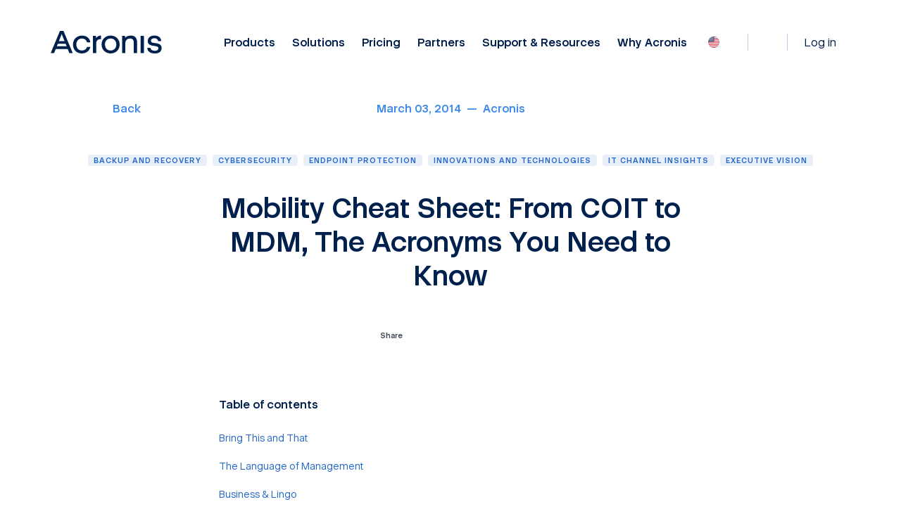

--- FILE ---
content_type: text/html; charset=utf8
request_url: https://www.acronis.com/en/blog/posts/mobility-cheat-sheet-coit-mdm-acronyms-you-need-know/
body_size: 88673
content:
<!DOCTYPE html>
<html dir="ltr" lang="en">
    <head>
        <title>From COIT to MDM - Mobility Acronyms To Know - Acronis</title>
        <meta charset="utf-8" />
        <link rel="icon" type="image/png" href="/public/favicon/favicon-180x180.png" sizes="180x180" />
        <link rel="icon" type="image/png" href="/public/favicon/favicon-96x96.png" sizes="96x96" />
        <link rel="icon" type="image/png" href="/public/favicon/favicon-48x48.png" sizes="48x48" />
        <link rel="icon" type="image/svg+xml" href="/public/favicon/favicon.svg" />
        <link rel="shortcut icon" href="/public/favicon/favicon.ico" />
        <link rel="apple-touch-icon" sizes="180x180" href="/public/favicon/apple-touch-icon.png" />
        <meta name="viewport" content="width=device-width, initial-scale=1.0" />
        <meta name="twitter:card" content="summary_large_image" />
        <meta name="twitter:site" content="@Acronis" />
        <meta name="MobileOptimized" content="width" />
        <meta name="HandheldFriendly" content="true" />
        <meta property="og:site_name" content="Acronis" />
        <meta name="title" content="From COIT to MDM - Mobility Acronyms To Know - Acronis" />
        <meta name="description" content="Every job has a language all (or at least partly) its own. IT pros, however, must be multilingual to understand the slew of acronyms of all types, from data backup and protection to virtualization and mobility. The mobile workplace and BYOD trend — or, as some call it, COPE or BYOA — produces new acronyms every day, it seems. Confused already? Don&#39;t fret. Here&#39;s a cheat sheet of all the enterprise mobility acronyms you need to know:" />
        <meta property="og:title" content="From COIT to MDM - Mobility Acronyms To Know - Acronis" />
        <meta property="og:description" content="Every job has a language all (or at least partly) its own. IT pros, however, must be multilingual to understand the slew of acronyms of all types, from data backup and protection to virtualization and mobility. The mobile workplace and BYOD trend — or, as some call it, COPE or BYOA — produces new acronyms every day, it seems. Confused already? Don&#39;t fret. Here&#39;s a cheat sheet of all the enterprise mobility acronyms you need to know:" />
        <meta property="og:image" content="https://staticfiles.acronis.com/images/content/852dbe610ed1eb08f9294689b21d3044.jpg" />
        <meta property="og:url" content="https://www.acronis.com/en/blog/posts/mobility-cheat-sheet-coit-mdm-acronyms-you-need-know/" />
        <meta name="twitter:title" content="From COIT to MDM - Mobility Acronyms To Know - Acronis" />
        <meta name="twitter:description" content="Every job has a language all (or at least partly) its own. IT pros, however, must be multilingual to understand the slew of acronyms of all types, from data backup and protection to virtualization and mobility. The mobile workplace and BYOD trend — or, as some call it, COPE or BYOA — produces new acronyms every day, it seems. Confused already? Don&#39;t fret. Here&#39;s a cheat sheet of all the enterprise mobility acronyms you need to know:" />
        <meta name="twitter:image" content="https://staticfiles.acronis.com/images/content/852dbe610ed1eb08f9294689b21d3044.jpg" />
        <meta name="twitter:url" content="https://www.acronis.com/en/blog/posts/mobility-cheat-sheet-coit-mdm-acronyms-you-need-know/" />
        <link rel="image_src" href="https://staticfiles.acronis.com/images/content/852dbe610ed1eb08f9294689b21d3044.jpg" />
        <link rel="canonical" href="https://www.acronis.com/en/blog/posts/mobility-cheat-sheet-coit-mdm-acronyms-you-need-know/" />

        <link rel="preload" as="style" href="/dist/site-client/assets/c-vendor-common-Bn7j-P3a.css" />
        <link rel="preload" as="style" href="/dist/site-client/assets/c-core-essentials-CODSXR65.css" />
        <link rel="preload" as="style" href="/dist/site-client/assets/app-Dzb91HUu.css" />

        <link rel="modulepreload" href="/dist/site-client/chunks/c-vendor-vue-BlIdcCjF.js">
        <link rel="modulepreload" href="/dist/site-client/chunks/c-vendor-lodash-es-BxX_bfTw.js">
        <link rel="modulepreload" href="/dist/site-client/chunks/c-vendor-common-DPZtPsZ5.js">
        <link rel="modulepreload" href="/dist/site-client/chunks/c-vendor-date-fns-DSWaN7Va.js">
        <link rel="modulepreload" href="/dist/site-client/chunks/c-core-essentials-ffoEvXP6.js">
        <link rel="modulepreload" href="/dist/site-client/chunks/c-vendor-qs-BcOw1SAG.js">

        <link rel="preload" as="style" href="/public/assets/fonts/fonts.css?v=9.47.0" />
        <link rel="preload" as="fetch" href="https://websiteapi.acronis.com/geo/location/v1/ip/geolocation" crossorigin />
        <link rel="preconnect" href="https://dev.visualwebsiteoptimizer.com" />
        <link rel="preconnect" href="https://a.acronis.com" />

        <link rel="stylesheet" href="/dist/site-client/assets/c-vendor-common-Bn7j-P3a.css" />
        <link rel="stylesheet" href="/dist/site-client/assets/c-core-essentials-CODSXR65.css" />
        <link rel="stylesheet" href="/dist/site-client/assets/app-Dzb91HUu.css" />

        <link rel="stylesheet" href="/dist/site-client/assets/container-sXUQ-YQR.css" />
        <link rel="stylesheet" href="/dist/site-client/assets/blog-D-JBBnfg.css" />
        <link rel="stylesheet" href="/dist/site-client/assets/locale-selector-ribbon-B-TGNZDd.css" />
        <link rel="stylesheet" href="/dist/site-client/assets/c-core-essentials-CODSXR65.css" />
        <link rel="stylesheet" href="/dist/site-client/assets/locale-selector-B2ocJos2.css" />
        <link rel="stylesheet" href="/dist/site-client/assets/main-header-DVw94c6f.css" />
        <link rel="stylesheet" href="/dist/site-client/assets/blog-container-BBmSIbeD.css" />
        <link rel="stylesheet" href="/dist/site-client/assets/blog-post-head-8iYZtUka.css" />
        <link rel="stylesheet" href="/dist/site-client/assets/blog-post-body-CcpVQ3hE.css" />
        <link rel="stylesheet" href="/dist/site-client/assets/blog-subscribe-7fw20eld.css" />
        <link rel="stylesheet" href="/dist/site-client/assets/blog-list-tMQoQUkD.css" />
        <link rel="stylesheet" href="/dist/site-client/assets/blog-card-BaiUY2bQ.css" />
        <link rel="stylesheet" href="/dist/site-client/assets/global-footer-BCmcy47h.css" />
        <link rel="stylesheet" href="/dist/site-client/assets/blog-post-toc-BcFvtnja.css" />
        <link rel="stylesheet" href="/dist/site-client/assets/blog-post-cta-CxPuvMOO.css" />
        <link rel="stylesheet" href="/dist/site-client/assets/menu-tab-CjybsEYB.css" />
        <link rel="stylesheet" href="/dist/site-client/assets/menu-tab-section-en6nekgO.css" />

        <script type="text/javascript" nonce="00b6fae39ab626e33098868e61f4f91d">
            const link = document.createElement('link');
            link.rel = 'stylesheet';
            link.type = 'text/css';
            link.href = '/public/assets/fonts/fonts.css?v=9.47.0';
            document.head.appendChild(link);
        </script>

        <style>
            .crit-hidden { display: none !important; }
            @media (prefers-color-scheme: dark) {
                .inapp body { color: #fff; background-color: #313231; }
            }
        </style>

        <noscript>
            <link rel="stylesheet" href="/public/assets/fonts/fonts.css?v=9.47.0" />
        </noscript>

        <script nonce="00b6fae39ab626e33098868e61f4f91d" type="text/json" id="pocket-splits">
            {"items":[{"id":"43768","urlsAllowed":[{"reg":"/products/\\w+","flags":"i"}],"variants":[{"id":"a","isControl":true,"size":50},{"id":"b","size":50}]},{"id":"48928","dimension":"Test_Cell_111","urlsAllowed":[{"reg":"/en-us/products/cyber-protect/purchasing/","flags":"i"}],"variants":[{"id":"a","size":50,"isControl":true},{"id":"b","size":50}]}]}
        </script>
        <script nonce="00b6fae39ab626e33098868e61f4f91d" type="text/json" id="pocket-matomo">
            {"baseUrl":"https://www.acronis.com"}
        </script>
        <script nonce="00b6fae39ab626e33098868e61f4f91d" type="text/json" id="pocket-public_context">
            {"env":{"HEAD_SITE_MAIN_PUBLIC_BASE_URL_ACADEMY_API":"https://learn.acronis.com/","HEAD_SITE_MAIN_PUBLIC_BASE_URL_PRODUCT_API_CLIENT":"https://websiteapi.acronis.com","HEAD_SITE_MAIN_PUBLIC_BASE_URL_PRODUCT_API_SERVER":"http://service-laravel-api","HEAD_SITE_MAIN_PUBLIC_BASE_URL_SERVICE_API_CLIENT":"https://websiteapi.acronis.com","HEAD_SITE_MAIN_PUBLIC_BASE_URL_SERVICE_API_SERVER":"http://head-api-service","HEAD_SITE_MAIN_PUBLIC_BASE_URL_STORAGE":"https://staticfiles.acronis.com","HEAD_SITE_MAIN_PUBLIC_BASE_URL_WORKDAY":"https://services1.wd502.myworkday.com","HEAD_SITE_MAIN_PUBLIC_BASE_URL_MATOMO":"https://www.acronis.com"},"siteID":"www.acronis.com","domain":"www.acronis.com","cspNonce":"00b6fae39ab626e33098868e61f4f91d","appVersion":"9.47.0","onetrustID":"c570eb43-1169-4222-914c-38a09bd70ca0","isNotFoundTrap":false,"headerEntrypoint":"header.CmN1P8F0.js"}
        </script>
        <script nonce="00b6fae39ab626e33098868e61f4f91d" type="text/json" id="pocket-clientinfo">
            {"ipSource":"external","ja3":"b32309a26951912be7dba376398abc3b","ja4":"t13d1515h2_8daaf6152771_de4a06bb82e3"}
        </script>
        <script nonce="00b6fae39ab626e33098868e61f4f91d" type="text/json" id="pocket-ga_dl_params">
            {"DL_PageType":"Resource center","DL_Audience":"Generic"}
        </script>
        <script nonce="00b6fae39ab626e33098868e61f4f91d" type="text/json" id="pocket-ga_rc_params">
            {"rcCategory":"backup and recovery, cybersecurity, endpoint protection, innovations and technologies","rcProduct":"True Image 2021, Cyber Protect Cloud"}
        </script>
        <script nonce="00b6fae39ab626e33098868e61f4f91d" type="text/json" id="pocket-svg_symbols">
            []
        </script>

        <script type="text/javascript" id="vwoCode" nonce="00b6fae39ab626e33098868e61f4f91d"></script>

        <script type="module" charset="UTF-8" src="/dist/site-header/header.CmN1P8F0.js" nonce="00b6fae39ab626e33098868e61f4f91d"></script>
        <script type="text/javascript" charset="UTF-8" src="/public/assets/scripts/legacy.js" nonce="00b6fae39ab626e33098868e61f4f91d" defer></script>
        <script type="text/javascript" charset="UTF-8" src="/public/assets/scripts/inapp.js" nonce="00b6fae39ab626e33098868e61f4f91d"></script>

        <script type="application/ld+json">
[{"@context":{"@vocab":"https://schema.org","kg":"https://g.co/kg"},"@type":"WebPage","@id":"https://www.acronis.com/en/blog/posts/mobility-cheat-sheet-coit-mdm-acronyms-you-need-know/#WebPage","name":"Acronis Blog","url":"https://www.acronis.com/en/blog/posts/mobility-cheat-sheet-coit-mdm-acronyms-you-need-know/","publisher":{"@id":"https://www.acronis.com/en/company/","url":"https://www.acronis.com/en"},"headline":"From COIT to MDM - Mobility Acronyms To Know - Acronis","description":"Every job has a language all (or at least partly) its own. IT pros, however, must be multilingual to understand the slew of acronyms of all types, from data backup and protection to virtualization and mobility. The mobile workplace and BYOD trend — or, as some call it, COPE or BYOA — produces new acronyms every day, it seems. Confused already? Don't fret. Here's a cheat sheet of all the enterprise mobility acronyms you need to know:"},{"@type":"Article","@context":{"@vocab":"https://schema.org","kg":"https://g.co/kg"},"@id":"https://www.acronis.com/en/blog/posts/mobility-cheat-sheet-coit-mdm-acronyms-you-need-know/#Article","url":"https://www.acronis.com/en/blog/posts/mobility-cheat-sheet-coit-mdm-acronyms-you-need-know/","publisher":{"@id":"https://www.acronis.com/#Organization"},"inLanguage":"en-US","headline":"From COIT to MDM - Mobility Acronyms To Know - Acronis","mainEntityOfPage":"https://www.acronis.com/en/blog/posts/mobility-cheat-sheet-coit-mdm-acronyms-you-need-know/","datePublished":"2014-03-03T19:19:45.000000Z","image":["https://staticfiles.acronis.com/images/content/852dbe610ed1eb08f9294689b21d3044.jpg"],"articleBody":"<p>Every job has a language all (or at least partly) its own. IT pros, however, must be multilingual to understand the slew of acronyms of all types, from&nbsp;<a href=\"http://subzeroblog.acronis.com/posts/bcp-mptod-data-backup-acronyms-you-need-know-now\" target=\"_blank\">data backup and protection</a> to virtualization and mobility. The mobile workplace and&nbsp;<a href=\"http://subzeroblog.acronis.com/posts/bridging-byod-trust-gap-show-employees-their-data-safe-you\" target=\"_blank\">BYOD</a>&nbsp;trend — or, as some call it, COPE or BYOA — produces new acronyms every day, it seems. Confused already? Don't fret. Here's a cheat sheet of all the enterprise mobility acronyms you need to know:</p><h2><span>Bring This and That&nbsp;</span></h2><p>BYOA: Bring Your Own App is a growing trend where employees use mainly consumer-based apps at work. From third-party email providers like&nbsp;Mailbox&nbsp;and cloud-based note taking services such as&nbsp;Evernote, IT departments are scrambling to ensure the security of company data in the cloud.</p><p>COIT: The consumerization of IT is an all-encompassing term for the trend of employees using consumer devices as work devices.</p><p>BYOD: One of the biggest buzzwords in technology today,&nbsp;Bring Your Own Device means that people use their own smartphones and tablets for work, which can open businesses to endless chaos should they lack a&nbsp;<a href=\"http://subzeroblog.acronis.com/posts/6-components-any-successful-byod-policy\">BYOD policy</a>.</p><p>COPE: Put simply, this acronym (short for corporate owned personally enabled) describes the practice of giving employers more control over employees' personal devices. It's a practice&nbsp;where employers decide protocols for personal devices, including operating systems, acceptable devices and wireless plans. Employees choose their preference from these employer-mandated options.&nbsp;</p><h2><span>The Language of Management&nbsp;</span></h2><p>EMM: Enterprise mobility management is the internal group encompassing IT, the chief mobility officer (not all companies have one ... yet) and all people on the mobile enterprise team who manage wireless networks, mobile devices and applications.</p><p>MAM: Mobile application management lets IT control specific apps on BYOD devices — say, an employee’s email, calendars and expenses — while leaving other consumer-only data, such as photos and contacts, untouched. To access the company-facing apps, employees must enter a password, which provides an extra layer of security.&nbsp;</p><p>MDM: This acronym stands for two different things. The first, mobile device management, refers to a company's ability to <a href=\"http://subzeroblog.acronis.com/posts/byodoh-avoid-losing-personal-data-when-leaving-your-job\" target=\"_blank\">remotely lock or wipe</a> the hard drive of an employee's device.&nbsp;The second, mobile data management, refers to the IT department's over-arching data management strategy.</p><p>MIM: Mobile information management allows only approved applications to access and transmit company information, using device-specific encryption of secure data.</p><p>MRM:&nbsp;Mobile risk management is the macro-strategy, tied employees' widespread use of mobile devices, for analyzing and eliminating potential problems related to finances, reputation and competition.&nbsp;</p><h2><span>Business &amp; Lingo</span></h2><p>ASP: An application service provider is a software-as-a-service (SaaS) company, such as&nbsp;SalesForce&nbsp;and&nbsp;WebEx.</p><p>API: An application program interface, or API, allows different types of software or systems to interact with one another in order to exchange data. Java, for example, is a common code that can run across multiple platforms.&nbsp;</p><p>IMEI: This unique number, an international mobile statement equipment identity, is essential when a device is stolen or lost to protect data or disable the device — even if its&nbsp;SIM card is replaced.</p><p>WAP: A wireless application protocol is the standard for displaying data on mobile devices.</p><p>WLAN: A wireless local area network lets users link devices that are connected on the same network.</p><p>ODBC: An open database connectivity lets management applications \"speak\" with each other and exchange data.</p><p>h/t: Chief Mobility Officer</p><p>[Image via Can Stock]</p>","author":{"@id":"https://www.acronis.com/#Acronis","name":"Acronis","url":"https://www.acronis.com/en/blog/authors/acronis/"},"name":"Acronis"},{"@context":"https://schema.org","@type":"BreadcrumbList","itemListElement":[{"@type":"ListItem","position":1,"name":"Acronis","item":"https://www.acronis.com/"},{"@type":"ListItem","position":2,"name":"Acronis Blog","item":"https://www.acronis.com/en/pr/"},{"@type":"ListItem","position":3,"name":"From COIT to MDM - Mobility Acronyms To Know - Acronis","item":"https://www.acronis.com/en/blog/posts/mobility-cheat-sheet-coit-mdm-acronyms-you-need-know/"}]},{"@type":"SearchAction","target":"https://www.acronis.com/en/search/?q={query}","name":"Search Action","query":"required name=query","@id":"https://www.acronis.com/en/#SearchAction"}]
</script>
    </head>

    <body>
        <noscript>
            <iframe src="https://a.acronis.com/ns.html?id=GTM-PFG6ZF" height="0" width="0" style="display:none;visibility:hidden"></iframe>
        </noscript>

        <div id="app"><div id="root"><!----><div class="blog-page blog-post" id="router-view" data-v-4292f3ce><div class="locale-selector-ribbon" data-v-4292f3ce style="display:none;" data-v-6a52bc5e><div class="a-container" data-v-6a52bc5e><div class="content" data-v-6a52bc5e><div class="description" data-v-6a52bc5e>You are on <strong>United States</strong> website. Change region to view location-specific content:</div><div class="select" tabindex="0" data-v-6a52bc5e><div class="selected-option" data-v-6a52bc5e><div class="label" data-v-6a52bc5e></div><div class="sublabel" data-v-6a52bc5e></div></div><svg xmlns="http://www.w3.org/2000/svg" class="a-glyph a-glyph__chevron-down a-glyph_size_s a-glyph_fill_brand-primary glyph" aria-hidden="false" data-v-6a52bc5e><!----><use href="#chevron-down" xmlns:xlink="http://www.w3.org/1999/xlink"></use></svg><div class="dropdown" data-v-6a52bc5e><!--[--><div class="option" tabindex="0" data-v-6a52bc5e><div class="option-inner" data-v-6a52bc5e><div class="label" data-allow-mismatch="text" data-v-6a52bc5e>Global</div><div class="sublabel" data-allow-mismatch="text" data-v-6a52bc5e>English</div></div></div><div class="region-select option" tabindex="0" data-v-6a52bc5e><div class="option-inner" data-v-6a52bc5e><div class="label" data-allow-mismatch="text" data-v-6a52bc5e>Select another region</div><div class="sublabel" data-allow-mismatch="text" data-v-6a52bc5e></div></div></div><!--]--></div></div><div class="s-locale-selector" data-v-6a52bc5e style="display:none;" data-v-6157ecdb><div class="s-locale-selector__content" data-v-6157ecdb><div class="s-locale-selector__content__close" data-v-6157ecdb><button class="s-locale-selector__content__close-button" tabindex="0" data-v-6157ecdb><span class="sr-only" data-v-6157ecdb>Close</span><svg xmlns="http://www.w3.org/2000/svg" class="a-glyph a-glyph__close a-glyph_size_m a-glyph_fill_brand-primary s-locale-selector__content__close-icon" aria-hidden="false" data-v-6157ecdb><!----><use href="#close" xmlns:xlink="http://www.w3.org/1999/xlink"></use></svg></button></div><div class="s-locale-selector__content__title" data-v-6157ecdb><div data-v-6157ecdb>Choose region and language</div></div><div class="s-locale-selector__content__main" data-v-6157ecdb><!--[--><div class="column s-locale-selector__content__main__column" data-v-6157ecdb><!--[--><div class="region s-locale-selector__content__main__region" data-v-6157ecdb><div class="s-locale-selector__content__main__region__title" data-v-6157ecdb>Americas</div><ul class="s-locale-selector__content__main__region__list" data-v-6157ecdb><!--[--><li class="country s-locale-selector__content__main__region__list__item" data-v-6157ecdb><a class="link-item s-locale-selector__content__main__region__list__item__link" tabindex="0" href="/pt/" data-v-6157ecdb><span class="s-locale-selector__country" data-v-6157ecdb>Brasil</span><span class="s-locale-selector__language" data-v-6157ecdb>Português</span></a></li><li class="country s-locale-selector__content__main__region__list__item" data-v-6157ecdb><a class="link-item s-locale-selector__content__main__region__list__item__link" tabindex="0" href="/en/" rel="nofollow" data-v-6157ecdb><span class="s-locale-selector__country" data-v-6157ecdb>Canada</span><span class="s-locale-selector__language" data-v-6157ecdb>English</span></a></li><li class="country s-locale-selector__content__main__region__list__item" data-v-6157ecdb><a class="link-item s-locale-selector__content__main__region__list__item__link" tabindex="0" href="/fr/" rel="nofollow" data-v-6157ecdb><span class="s-locale-selector__country" data-v-6157ecdb>Canada</span><span class="s-locale-selector__language" data-v-6157ecdb>Français</span></a></li><li class="country s-locale-selector__content__main__region__list__item" data-v-6157ecdb><a class="link-item s-locale-selector__content__main__region__list__item__link" tabindex="0" href="/es/" rel="nofollow" data-v-6157ecdb><span class="s-locale-selector__country" data-v-6157ecdb>LATAM</span><span class="s-locale-selector__language" data-v-6157ecdb>Español</span></a></li><li class="country s-locale-selector__content__main__region__list__item" data-v-6157ecdb><div class="s-locale-selector__content__main__region__list__item__link active-locale-item" data-v-6157ecdb><span class="s-locale-selector__country" data-v-6157ecdb>United States</span><span class="s-locale-selector__language" data-v-6157ecdb>English</span></div></li><!--]--></ul></div><!--]--></div><div class="column s-locale-selector__content__main__column" data-v-6157ecdb><!--[--><div class="region s-locale-selector__content__main__region" data-v-6157ecdb><div class="s-locale-selector__content__main__region__title" data-v-6157ecdb>Asia-Pacific</div><ul class="s-locale-selector__content__main__region__list" data-v-6157ecdb><!--[--><li class="country s-locale-selector__content__main__region__list__item" data-v-6157ecdb><a class="link-item s-locale-selector__content__main__region__list__item__link" tabindex="0" href="/en/" rel="nofollow" data-v-6157ecdb><span class="s-locale-selector__country" data-v-6157ecdb>Australia</span><span class="s-locale-selector__language" data-v-6157ecdb>English</span></a></li><li class="country s-locale-selector__content__main__region__list__item" data-v-6157ecdb><a class="link-item s-locale-selector__content__main__region__list__item__link" tabindex="0" href="/zh/" data-v-6157ecdb><span class="s-locale-selector__country" data-v-6157ecdb>Chinese Simplified</span><span class="s-locale-selector__language" data-v-6157ecdb>简体中文</span></a></li><li class="country s-locale-selector__content__main__region__list__item" data-v-6157ecdb><a class="link-item s-locale-selector__content__main__region__list__item__link" tabindex="0" href="/tw/" data-v-6157ecdb><span class="s-locale-selector__country" data-v-6157ecdb>Chinese Traditional</span><span class="s-locale-selector__language" data-v-6157ecdb>繁體中文</span></a></li><li class="country s-locale-selector__content__main__region__list__item" data-v-6157ecdb><a class="link-item s-locale-selector__content__main__region__list__item__link" tabindex="0" href="/en/" data-v-6157ecdb><span class="s-locale-selector__country" data-v-6157ecdb>India</span><span class="s-locale-selector__language" data-v-6157ecdb>English</span></a></li><li class="country s-locale-selector__content__main__region__list__item" data-v-6157ecdb><a class="link-item s-locale-selector__content__main__region__list__item__link" tabindex="0" href="/ja/" data-v-6157ecdb><span class="s-locale-selector__country" data-v-6157ecdb>Japan</span><span class="s-locale-selector__language" data-v-6157ecdb>日本語</span></a></li><li class="country s-locale-selector__content__main__region__list__item" data-v-6157ecdb><a class="link-item s-locale-selector__content__main__region__list__item__link" tabindex="0" href="/ko/" data-v-6157ecdb><span class="s-locale-selector__country" data-v-6157ecdb>Korea</span><span class="s-locale-selector__language" data-v-6157ecdb>한국어</span></a></li><li class="country s-locale-selector__content__main__region__list__item" data-v-6157ecdb><a class="link-item s-locale-selector__content__main__region__list__item__link" tabindex="0" href="/en/" data-v-6157ecdb><span class="s-locale-selector__country" data-v-6157ecdb>Singapore</span><span class="s-locale-selector__language" data-v-6157ecdb>English</span></a></li><!--]--></ul></div><!--]--></div><div class="column s-locale-selector__content__main__column" data-v-6157ecdb><!--[--><div class="region s-locale-selector__content__main__region" data-v-6157ecdb><div class="s-locale-selector__content__main__region__title" data-v-6157ecdb>Europe, Middle East and Africa</div><ul class="s-locale-selector__content__main__region__list" data-v-6157ecdb><!--[--><li class="country s-locale-selector__content__main__region__list__item" data-v-6157ecdb><a class="link-item s-locale-selector__content__main__region__list__item__link" tabindex="0" href="/bg/" data-v-6157ecdb><span class="s-locale-selector__country" data-v-6157ecdb>Bulgaria</span><span class="s-locale-selector__language" data-v-6157ecdb>Български</span></a></li><li class="country s-locale-selector__content__main__region__list__item" data-v-6157ecdb><a class="link-item s-locale-selector__content__main__region__list__item__link" tabindex="0" href="/cs/" data-v-6157ecdb><span class="s-locale-selector__country" data-v-6157ecdb>Czech</span><span class="s-locale-selector__language" data-v-6157ecdb>Čeština</span></a></li><li class="country s-locale-selector__content__main__region__list__item" data-v-6157ecdb><a class="link-item s-locale-selector__content__main__region__list__item__link" tabindex="0" href="/en/" data-v-6157ecdb><span class="s-locale-selector__country" data-v-6157ecdb>Europe</span><span class="s-locale-selector__language" data-v-6157ecdb>English</span></a></li><li class="country s-locale-selector__content__main__region__list__item" data-v-6157ecdb><a class="link-item s-locale-selector__content__main__region__list__item__link" tabindex="0" href="/fr/" data-v-6157ecdb><span class="s-locale-selector__country" data-v-6157ecdb>France</span><span class="s-locale-selector__language" data-v-6157ecdb>Français</span></a></li><li class="country s-locale-selector__content__main__region__list__item" data-v-6157ecdb><a class="link-item s-locale-selector__content__main__region__list__item__link" tabindex="0" href="/de/" data-v-6157ecdb><span class="s-locale-selector__country" data-v-6157ecdb>Germany</span><span class="s-locale-selector__language" data-v-6157ecdb>Deutsch</span></a></li><li class="country s-locale-selector__content__main__region__list__item" data-v-6157ecdb><a class="link-item s-locale-selector__content__main__region__list__item__link" tabindex="0" href="/hu/" data-v-6157ecdb><span class="s-locale-selector__country" data-v-6157ecdb>Hungary</span><span class="s-locale-selector__language" data-v-6157ecdb>Magyar</span></a></li><li class="country s-locale-selector__content__main__region__list__item" data-v-6157ecdb><a class="link-item s-locale-selector__content__main__region__list__item__link" tabindex="0" href="/he/" data-v-6157ecdb><span class="s-locale-selector__country" data-v-6157ecdb>Israel</span><span class="s-locale-selector__language" data-v-6157ecdb>עברית</span></a></li><li class="country s-locale-selector__content__main__region__list__item" data-v-6157ecdb><a class="link-item s-locale-selector__content__main__region__list__item__link" tabindex="0" href="/it/" data-v-6157ecdb><span class="s-locale-selector__country" data-v-6157ecdb>Italy</span><span class="s-locale-selector__language" data-v-6157ecdb>Italiano</span></a></li><li class="country s-locale-selector__content__main__region__list__item" data-v-6157ecdb><a class="link-item s-locale-selector__content__main__region__list__item__link" tabindex="0" href="/nl/" data-v-6157ecdb><span class="s-locale-selector__country" data-v-6157ecdb>Netherlands</span><span class="s-locale-selector__language" data-v-6157ecdb>Dutch</span></a></li><li class="country s-locale-selector__content__main__region__list__item" data-v-6157ecdb><a class="link-item s-locale-selector__content__main__region__list__item__link" tabindex="0" href="/pl/" data-v-6157ecdb><span class="s-locale-selector__country" data-v-6157ecdb>Poland</span><span class="s-locale-selector__language" data-v-6157ecdb>Polski</span></a></li><li class="country s-locale-selector__content__main__region__list__item" data-v-6157ecdb><a class="link-item s-locale-selector__content__main__region__list__item__link" tabindex="0" href="/ro/" data-v-6157ecdb><span class="s-locale-selector__country" data-v-6157ecdb>Romania</span><span class="s-locale-selector__language" data-v-6157ecdb>Română</span></a></li><li class="country s-locale-selector__content__main__region__list__item" data-v-6157ecdb><a class="link-item s-locale-selector__content__main__region__list__item__link" tabindex="0" href="/es/" data-v-6157ecdb><span class="s-locale-selector__country" data-v-6157ecdb>Spain</span><span class="s-locale-selector__language" data-v-6157ecdb>Español</span></a></li><li class="country s-locale-selector__content__main__region__list__item" data-v-6157ecdb><a class="link-item s-locale-selector__content__main__region__list__item__link" tabindex="0" href="/sv/" data-v-6157ecdb><span class="s-locale-selector__country" data-v-6157ecdb>Sweden</span><span class="s-locale-selector__language" data-v-6157ecdb>Svenska</span></a></li><li class="country s-locale-selector__content__main__region__list__item" data-v-6157ecdb><a class="link-item s-locale-selector__content__main__region__list__item__link" tabindex="0" href="/de/" data-v-6157ecdb><span class="s-locale-selector__country" data-v-6157ecdb>Switzerland</span><span class="s-locale-selector__language" data-v-6157ecdb>Deutsch</span></a></li><li class="country s-locale-selector__content__main__region__list__item" data-v-6157ecdb><a class="link-item s-locale-selector__content__main__region__list__item__link" tabindex="0" href="/tr/" data-v-6157ecdb><span class="s-locale-selector__country" data-v-6157ecdb>Türkiye</span><span class="s-locale-selector__language" data-v-6157ecdb>Türkçe</span></a></li><li class="country s-locale-selector__content__main__region__list__item" data-v-6157ecdb><a class="link-item s-locale-selector__content__main__region__list__item__link" tabindex="0" href="/en/" data-v-6157ecdb><span class="s-locale-selector__country" data-v-6157ecdb>United Kingdom</span><span class="s-locale-selector__language" data-v-6157ecdb>English</span></a></li><!--]--></ul></div><!--]--></div><div class="column s-locale-selector__content__main__column" data-v-6157ecdb><!--[--><div class="region s-locale-selector__content__main__region" data-v-6157ecdb><div class="s-locale-selector__content__main__region__title" data-v-6157ecdb>Worldwide</div><ul class="s-locale-selector__content__main__region__list" data-v-6157ecdb><!--[--><li class="country s-locale-selector__content__main__region__list__item" data-v-6157ecdb><a class="link-item s-locale-selector__content__main__region__list__item__link" tabindex="0" href="/en/" data-v-6157ecdb><span class="s-locale-selector__country" data-v-6157ecdb>Global</span><span class="s-locale-selector__language" data-v-6157ecdb>English</span></a></li><!--]--></ul></div><!--]--></div><!--]--></div><ul class="a-accordion s-locale-selector__accordion" data-v-6157ecdb data-v-72f84c5a><!--[--><!--[--><!--[--><!--[--><li class="a-accordion-item s-locale-selector__accordion__item a-accordion__item_active" data-v-6157ecdb data-v-01147eed><div class="title" role="button" tabindex="0" aria-expanded="false" data-v-01147eed><!--[--><div class="s-locale-selector__accordion__title" data-v-6157ecdb><svg xmlns="http://www.w3.org/2000/svg" class="a-glyph a-glyph__icon-pointer-right a-glyph_size_s a-glyph_fill_brand-primary s-locale-selector__accordion__title__icon icon" aria-hidden="false" data-v-6157ecdb><!----><use href="#icon-pointer-right" xmlns:xlink="http://www.w3.org/1999/xlink"></use></svg><div class="s-locale-selector__accordion__title__text a-dangerous-html" data-v-6157ecdb>Americas</div></div><!--]--></div><div class="content" role="region" aria-hidden="true" data-v-01147eed><div class="content-wrapper" data-v-01147eed><!--[--><ul class="s-locale-selector__accordion__content" data-v-6157ecdb><!--[--><li class="s-locale-selector__accordion__content__item" data-v-6157ecdb><a class="s-locale-selector__accordion__content__link" href="/pt/" tabindex="0" data-v-6157ecdb><span class="s-locale-selector__country" data-v-6157ecdb>Brasil</span><span class="s-locale-selector__language" data-v-6157ecdb>Português</span></a></li><li class="s-locale-selector__accordion__content__item" data-v-6157ecdb><a class="s-locale-selector__accordion__content__link" href="/en/" rel="nofollow" tabindex="0" data-v-6157ecdb><span class="s-locale-selector__country" data-v-6157ecdb>Canada</span><span class="s-locale-selector__language" data-v-6157ecdb>English</span></a></li><li class="s-locale-selector__accordion__content__item" data-v-6157ecdb><a class="s-locale-selector__accordion__content__link" href="/fr/" rel="nofollow" tabindex="0" data-v-6157ecdb><span class="s-locale-selector__country" data-v-6157ecdb>Canada</span><span class="s-locale-selector__language" data-v-6157ecdb>Français</span></a></li><li class="s-locale-selector__accordion__content__item" data-v-6157ecdb><a class="s-locale-selector__accordion__content__link" href="/es/" rel="nofollow" tabindex="0" data-v-6157ecdb><span class="s-locale-selector__country" data-v-6157ecdb>LATAM</span><span class="s-locale-selector__language" data-v-6157ecdb>Español</span></a></li><li class="s-locale-selector__accordion__content__item" data-v-6157ecdb><a class="s-locale-selector__accordion__content__link active-locale-item" href="/en/" tabindex="0" data-v-6157ecdb><span class="s-locale-selector__country" data-v-6157ecdb>United States</span><span class="s-locale-selector__language" data-v-6157ecdb>English</span></a></li><!--]--></ul><!--]--></div></div></li><!--]--><!--]--><!--[--><!--[--><li class="a-accordion-item s-locale-selector__accordion__item" data-v-6157ecdb data-v-01147eed><div class="title" role="button" tabindex="0" aria-expanded="false" data-v-01147eed><!--[--><div class="s-locale-selector__accordion__title" data-v-6157ecdb><svg xmlns="http://www.w3.org/2000/svg" class="a-glyph a-glyph__icon-pointer-right a-glyph_size_s a-glyph_fill_brand-primary s-locale-selector__accordion__title__icon icon" aria-hidden="false" data-v-6157ecdb><!----><use href="#icon-pointer-right" xmlns:xlink="http://www.w3.org/1999/xlink"></use></svg><div class="s-locale-selector__accordion__title__text a-dangerous-html" data-v-6157ecdb>Asia-Pacific</div></div><!--]--></div><div class="content" role="region" aria-hidden="true" data-v-01147eed><div class="content-wrapper" data-v-01147eed><!--[--><ul class="s-locale-selector__accordion__content" data-v-6157ecdb><!--[--><li class="s-locale-selector__accordion__content__item" data-v-6157ecdb><a class="s-locale-selector__accordion__content__link" href="/en/" rel="nofollow" tabindex="0" data-v-6157ecdb><span class="s-locale-selector__country" data-v-6157ecdb>Australia</span><span class="s-locale-selector__language" data-v-6157ecdb>English</span></a></li><li class="s-locale-selector__accordion__content__item" data-v-6157ecdb><a class="s-locale-selector__accordion__content__link" href="/zh/" tabindex="0" data-v-6157ecdb><span class="s-locale-selector__country" data-v-6157ecdb>Chinese Simplified</span><span class="s-locale-selector__language" data-v-6157ecdb>简体中文</span></a></li><li class="s-locale-selector__accordion__content__item" data-v-6157ecdb><a class="s-locale-selector__accordion__content__link" href="/tw/" tabindex="0" data-v-6157ecdb><span class="s-locale-selector__country" data-v-6157ecdb>Chinese Traditional</span><span class="s-locale-selector__language" data-v-6157ecdb>繁體中文</span></a></li><li class="s-locale-selector__accordion__content__item" data-v-6157ecdb><a class="s-locale-selector__accordion__content__link" href="/en/" tabindex="0" data-v-6157ecdb><span class="s-locale-selector__country" data-v-6157ecdb>India</span><span class="s-locale-selector__language" data-v-6157ecdb>English</span></a></li><li class="s-locale-selector__accordion__content__item" data-v-6157ecdb><a class="s-locale-selector__accordion__content__link" href="/ja/" tabindex="0" data-v-6157ecdb><span class="s-locale-selector__country" data-v-6157ecdb>Japan</span><span class="s-locale-selector__language" data-v-6157ecdb>日本語</span></a></li><li class="s-locale-selector__accordion__content__item" data-v-6157ecdb><a class="s-locale-selector__accordion__content__link" href="/ko/" tabindex="0" data-v-6157ecdb><span class="s-locale-selector__country" data-v-6157ecdb>Korea</span><span class="s-locale-selector__language" data-v-6157ecdb>한국어</span></a></li><li class="s-locale-selector__accordion__content__item" data-v-6157ecdb><a class="s-locale-selector__accordion__content__link" href="/en/" tabindex="0" data-v-6157ecdb><span class="s-locale-selector__country" data-v-6157ecdb>Singapore</span><span class="s-locale-selector__language" data-v-6157ecdb>English</span></a></li><!--]--></ul><!--]--></div></div></li><!--]--><!--]--><!--[--><!--[--><li class="a-accordion-item s-locale-selector__accordion__item" data-v-6157ecdb data-v-01147eed><div class="title" role="button" tabindex="0" aria-expanded="false" data-v-01147eed><!--[--><div class="s-locale-selector__accordion__title" data-v-6157ecdb><svg xmlns="http://www.w3.org/2000/svg" class="a-glyph a-glyph__icon-pointer-right a-glyph_size_s a-glyph_fill_brand-primary s-locale-selector__accordion__title__icon icon" aria-hidden="false" data-v-6157ecdb><!----><use href="#icon-pointer-right" xmlns:xlink="http://www.w3.org/1999/xlink"></use></svg><div class="s-locale-selector__accordion__title__text a-dangerous-html" data-v-6157ecdb>Europe, Middle East and Africa</div></div><!--]--></div><div class="content" role="region" aria-hidden="true" data-v-01147eed><div class="content-wrapper" data-v-01147eed><!--[--><ul class="s-locale-selector__accordion__content" data-v-6157ecdb><!--[--><li class="s-locale-selector__accordion__content__item" data-v-6157ecdb><a class="s-locale-selector__accordion__content__link" href="/bg/" tabindex="0" data-v-6157ecdb><span class="s-locale-selector__country" data-v-6157ecdb>Bulgaria</span><span class="s-locale-selector__language" data-v-6157ecdb>Български</span></a></li><li class="s-locale-selector__accordion__content__item" data-v-6157ecdb><a class="s-locale-selector__accordion__content__link" href="/cs/" tabindex="0" data-v-6157ecdb><span class="s-locale-selector__country" data-v-6157ecdb>Czech</span><span class="s-locale-selector__language" data-v-6157ecdb>Čeština</span></a></li><li class="s-locale-selector__accordion__content__item" data-v-6157ecdb><a class="s-locale-selector__accordion__content__link" href="/en/" tabindex="0" data-v-6157ecdb><span class="s-locale-selector__country" data-v-6157ecdb>Europe</span><span class="s-locale-selector__language" data-v-6157ecdb>English</span></a></li><li class="s-locale-selector__accordion__content__item" data-v-6157ecdb><a class="s-locale-selector__accordion__content__link" href="/fr/" tabindex="0" data-v-6157ecdb><span class="s-locale-selector__country" data-v-6157ecdb>France</span><span class="s-locale-selector__language" data-v-6157ecdb>Français</span></a></li><li class="s-locale-selector__accordion__content__item" data-v-6157ecdb><a class="s-locale-selector__accordion__content__link" href="/de/" tabindex="0" data-v-6157ecdb><span class="s-locale-selector__country" data-v-6157ecdb>Germany</span><span class="s-locale-selector__language" data-v-6157ecdb>Deutsch</span></a></li><li class="s-locale-selector__accordion__content__item" data-v-6157ecdb><a class="s-locale-selector__accordion__content__link" href="/hu/" tabindex="0" data-v-6157ecdb><span class="s-locale-selector__country" data-v-6157ecdb>Hungary</span><span class="s-locale-selector__language" data-v-6157ecdb>Magyar</span></a></li><li class="s-locale-selector__accordion__content__item" data-v-6157ecdb><a class="s-locale-selector__accordion__content__link" href="/he/" tabindex="0" data-v-6157ecdb><span class="s-locale-selector__country" data-v-6157ecdb>Israel</span><span class="s-locale-selector__language" data-v-6157ecdb>עברית</span></a></li><li class="s-locale-selector__accordion__content__item" data-v-6157ecdb><a class="s-locale-selector__accordion__content__link" href="/it/" tabindex="0" data-v-6157ecdb><span class="s-locale-selector__country" data-v-6157ecdb>Italy</span><span class="s-locale-selector__language" data-v-6157ecdb>Italiano</span></a></li><li class="s-locale-selector__accordion__content__item" data-v-6157ecdb><a class="s-locale-selector__accordion__content__link" href="/nl/" tabindex="0" data-v-6157ecdb><span class="s-locale-selector__country" data-v-6157ecdb>Netherlands</span><span class="s-locale-selector__language" data-v-6157ecdb>Dutch</span></a></li><li class="s-locale-selector__accordion__content__item" data-v-6157ecdb><a class="s-locale-selector__accordion__content__link" href="/pl/" tabindex="0" data-v-6157ecdb><span class="s-locale-selector__country" data-v-6157ecdb>Poland</span><span class="s-locale-selector__language" data-v-6157ecdb>Polski</span></a></li><li class="s-locale-selector__accordion__content__item" data-v-6157ecdb><a class="s-locale-selector__accordion__content__link" href="/ro/" tabindex="0" data-v-6157ecdb><span class="s-locale-selector__country" data-v-6157ecdb>Romania</span><span class="s-locale-selector__language" data-v-6157ecdb>Română</span></a></li><li class="s-locale-selector__accordion__content__item" data-v-6157ecdb><a class="s-locale-selector__accordion__content__link" href="/es/" tabindex="0" data-v-6157ecdb><span class="s-locale-selector__country" data-v-6157ecdb>Spain</span><span class="s-locale-selector__language" data-v-6157ecdb>Español</span></a></li><li class="s-locale-selector__accordion__content__item" data-v-6157ecdb><a class="s-locale-selector__accordion__content__link" href="/sv/" tabindex="0" data-v-6157ecdb><span class="s-locale-selector__country" data-v-6157ecdb>Sweden</span><span class="s-locale-selector__language" data-v-6157ecdb>Svenska</span></a></li><li class="s-locale-selector__accordion__content__item" data-v-6157ecdb><a class="s-locale-selector__accordion__content__link" href="/de/" tabindex="0" data-v-6157ecdb><span class="s-locale-selector__country" data-v-6157ecdb>Switzerland</span><span class="s-locale-selector__language" data-v-6157ecdb>Deutsch</span></a></li><li class="s-locale-selector__accordion__content__item" data-v-6157ecdb><a class="s-locale-selector__accordion__content__link" href="/tr/" tabindex="0" data-v-6157ecdb><span class="s-locale-selector__country" data-v-6157ecdb>Türkiye</span><span class="s-locale-selector__language" data-v-6157ecdb>Türkçe</span></a></li><li class="s-locale-selector__accordion__content__item" data-v-6157ecdb><a class="s-locale-selector__accordion__content__link" href="/en/" tabindex="0" data-v-6157ecdb><span class="s-locale-selector__country" data-v-6157ecdb>United Kingdom</span><span class="s-locale-selector__language" data-v-6157ecdb>English</span></a></li><!--]--></ul><!--]--></div></div></li><!--]--><!--]--><!--[--><!--[--><li class="a-accordion-item s-locale-selector__accordion__item" data-v-6157ecdb data-v-01147eed><div class="title" role="button" tabindex="0" aria-expanded="false" data-v-01147eed><!--[--><div class="s-locale-selector__accordion__title" data-v-6157ecdb><svg xmlns="http://www.w3.org/2000/svg" class="a-glyph a-glyph__icon-pointer-right a-glyph_size_s a-glyph_fill_brand-primary s-locale-selector__accordion__title__icon icon" aria-hidden="false" data-v-6157ecdb><!----><use href="#icon-pointer-right" xmlns:xlink="http://www.w3.org/1999/xlink"></use></svg><div class="s-locale-selector__accordion__title__text a-dangerous-html" data-v-6157ecdb>Worldwide</div></div><!--]--></div><div class="content" role="region" aria-hidden="true" data-v-01147eed><div class="content-wrapper" data-v-01147eed><!--[--><ul class="s-locale-selector__accordion__content" data-v-6157ecdb><!--[--><li class="s-locale-selector__accordion__content__item" data-v-6157ecdb><a class="s-locale-selector__accordion__content__link" href="/en/" tabindex="0" data-v-6157ecdb><span class="s-locale-selector__country" data-v-6157ecdb>Global</span><span class="s-locale-selector__language" data-v-6157ecdb>English</span></a></li><!--]--></ul><!--]--></div></div></li><!--]--><!--]--><!--]--><!--]--></ul></div></div><button tabindex="0" class="a-button a-button_type a-button_layout a-button_type_main a-button_size_small a-button_layout_right-icon a-button_radius_4 a-button_maxlines_1 button" type="button" data-v-6a52bc5e target="_self" href="false" data-has-no-href="false" aria-disabled="false" data-v-ed68d714><!--[--><div class="clamp-text a-button__content" data-v-ed68d714><span></span><!----></div><!----><!----><!----><!--]--></button><div class="close" tabindex="0" data-v-6a52bc5e><svg xmlns="http://www.w3.org/2000/svg" class="a-glyph a-glyph__close-16 a-glyph_size_s a-glyph_fill_brand-primary close-glyph" aria-hidden="false" data-v-6a52bc5e><!----><use href="#close-16" xmlns:xlink="http://www.w3.org/1999/xlink"></use></svg></div></div></div></div><div class="main-content" data-v-4292f3ce><div class="blog-post-header" data-v-4292f3ce><header class="s-main-header s-main-header_theme_light" lang="United States" showcontactbtn="true" uptext="Menu" downtext="Close" trusearchlink="/tru/" data-v-4292f3ce data-v-b67e6357><div class="header-inner" data-v-b67e6357><div class="a-container" data-v-b67e6357><div class="s-main-header__content" data-v-b67e6357><div class="s-main-header__logo-container" data-v-b67e6357><a target="_self" href="/en/" data-has-no-href="false" aria-disabled="false" data-v-b67e6357><!--[--><svg class="a-logo a-logo_type_full s-main-header__logo full" title="Acronis" viewbox="0 0 158 32" xmlns="http://www.w3.org/2000/svg" data-v-b67e6357 data-v-9846a35a><path d="M0 31.5362H4.82319L7.14203 25.7855H24.2551L26.5275 31.5362H31.3507L18.1797 0H13.171L0 31.5362ZM11.687 14.5159L12.4754 12.4754C13.8203 9.13623 14.9797 6.35362 15.6754 4.26667C16.4174 6.35362 17.5768 9.13623 18.9217 12.4754L19.7565 14.5159H11.687ZM44.2435 32C50.2261 32 54.9565 28.7072 56.4406 22.771H51.6638C50.6435 26.0174 48 27.8261 44.429 27.8261C39.513 27.8261 36.4522 24.3478 36.4522 19.2928C36.4522 14.4696 39.3275 10.7594 44.3826 10.7594C48 10.7594 50.5507 12.429 51.6174 16.1855H56.3942C55.3275 10.1101 50.6435 6.58551 44.4754 6.58551C37.287 6.58551 31.7217 11.7333 31.7217 19.2928C31.7217 26.6203 36.5449 32 44.2435 32ZM60.0116 31.5362H64.6493V18.8754C64.6493 14.5159 65.9942 11.7333 70.8638 11.7333H71.5594V6.58551H71.142C68.2667 6.58551 65.9942 7.97681 64.4638 10.1565L64.2783 7.04928H60.0116V31.5362ZM85.1478 32C92.5681 32 97.9942 26.6203 97.9942 19.2928C97.9942 12.058 92.6609 6.58551 85.1478 6.58551C77.9131 6.58551 72.3015 11.7797 72.3015 19.2928C72.3015 26.6203 77.7275 32 85.1478 32ZM101.426 31.5362H106.064V17.4377C106.064 13.4493 108.614 10.8058 112.742 10.8058C116.545 10.8058 118.122 12.9855 118.122 16.9739V31.5362H122.759V16.0928C122.759 10.0174 119.513 6.58551 113.716 6.58551C110.377 6.58551 107.78 7.6058 105.878 9.6L105.554 7.04928H101.426V31.5362ZM147.988 32C150.957 32 153.275 31.4435 155.038 30.0058C156.707 28.6609 157.588 26.6203 157.588 24.3015C157.588 22.1217 156.615 19.9884 154.574 18.8754C153.043 18.0406 151.374 17.7159 149.565 17.4377C147.664 17.1594 145.438 16.9275 144.232 16.4638C143.026 16 142.377 15.3043 142.377 13.9594C142.377 11.8725 144.186 10.342 147.246 10.342C150.122 10.342 152.348 11.7333 152.626 14.5623H157.032C156.754 9.22898 152.951 6.58551 147.246 6.58551C142.006 6.58551 137.925 9.32174 137.925 14.5159C137.925 16.742 138.806 18.7362 141.032 19.8029C142.47 20.4986 144.139 20.8696 146.551 21.2406C148.87 21.6116 150.029 21.7971 151.142 22.2145C152.301 22.6319 153.043 23.2812 153.043 24.858C153.043 27.1304 150.864 28.2435 147.988 28.2435C144.51 28.2435 142.145 26.9449 141.681 23.9768H137.183C137.646 29.7739 142.006 32 147.988 32ZM127.815 31.5362H132.406V7.04928H127.815V31.5362ZM85.1942 27.8261C80.4638 27.8261 77.0783 24.3478 77.0783 19.2464C77.0783 14.4696 80.0928 10.7594 85.1478 10.7594C90.1102 10.7594 93.2638 14.4232 93.2638 19.2464C93.2638 24.1623 89.971 27.8261 85.1942 27.8261ZM8.71884 21.8435L10.2029 18.2261H21.2406L22.6783 21.8435H8.71884Z" data-v-9846a35a></path></svg><span class="sr-only" data-v-b67e6357>Back to homepage</span><!--]--></a></div><div class="s-main-header__nav" data-v-b67e6357><ul id="s-main-header-menu" class="s-main-header__menu" data-v-b67e6357><!--[--><li class="s-main-header__menu-item" data-v-b67e6357><button type="button" class="active-alt-color s-main-header__menu-link" data-v-b67e6357>Products <div class="hover-element" data-v-b67e6357><svg xmlns="http://www.w3.org/2000/svg" width="20" height="10" viewBox="0 0 20 10" fill="none" data-v-b67e6357><path class="bg" d="M0 10L9.99996 0L20 10H0Z" fill="white" data-v-b67e6357></path><path d="M18.5527 9.40039H1.44727L10 0.847656L18.5527 9.40039Z" stroke="#2668C5" stroke-opacity="0.1" stroke-width="1.2" class="border" data-v-b67e6357></path></svg></div></button></li><li class="s-main-header__menu-item" data-v-b67e6357><button type="button" class="s-main-header__menu-link" data-v-b67e6357>Solutions <div class="hover-element" data-v-b67e6357><svg xmlns="http://www.w3.org/2000/svg" width="20" height="10" viewBox="0 0 20 10" fill="none" data-v-b67e6357><path class="bg" d="M0 10L9.99996 0L20 10H0Z" fill="white" data-v-b67e6357></path><path d="M18.5527 9.40039H1.44727L10 0.847656L18.5527 9.40039Z" stroke="#2668C5" stroke-opacity="0.1" stroke-width="1.2" class="border" data-v-b67e6357></path></svg></div></button></li><li class="s-main-header__menu-item" data-v-b67e6357><button type="button" class="s-main-header__menu-link" data-v-b67e6357>Pricing <div class="hover-element" data-v-b67e6357><svg xmlns="http://www.w3.org/2000/svg" width="20" height="10" viewBox="0 0 20 10" fill="none" data-v-b67e6357><path class="bg" d="M0 10L9.99996 0L20 10H0Z" fill="white" data-v-b67e6357></path><path d="M18.5527 9.40039H1.44727L10 0.847656L18.5527 9.40039Z" stroke="#2668C5" stroke-opacity="0.1" stroke-width="1.2" class="border" data-v-b67e6357></path></svg></div></button></li><li class="s-main-header__menu-item" data-v-b67e6357><button type="button" class="s-main-header__menu-link" data-v-b67e6357>Partners <div class="hover-element" data-v-b67e6357><svg xmlns="http://www.w3.org/2000/svg" width="20" height="10" viewBox="0 0 20 10" fill="none" data-v-b67e6357><path class="bg" d="M0 10L9.99996 0L20 10H0Z" fill="white" data-v-b67e6357></path><path d="M18.5527 9.40039H1.44727L10 0.847656L18.5527 9.40039Z" stroke="#2668C5" stroke-opacity="0.1" stroke-width="1.2" class="border" data-v-b67e6357></path></svg></div></button></li><li class="s-main-header__menu-item" data-v-b67e6357><button type="button" class="s-main-header__menu-link" data-v-b67e6357>Support &amp; Resources <div class="hover-element" data-v-b67e6357><svg xmlns="http://www.w3.org/2000/svg" width="20" height="10" viewBox="0 0 20 10" fill="none" data-v-b67e6357><path class="bg" d="M0 10L9.99996 0L20 10H0Z" fill="white" data-v-b67e6357></path><path d="M18.5527 9.40039H1.44727L10 0.847656L18.5527 9.40039Z" stroke="#2668C5" stroke-opacity="0.1" stroke-width="1.2" class="border" data-v-b67e6357></path></svg></div></button></li><li class="s-main-header__menu-item" data-v-b67e6357><button type="button" class="s-main-header__menu-link" data-v-b67e6357>Why Acronis <div class="hover-element" data-v-b67e6357><svg xmlns="http://www.w3.org/2000/svg" width="20" height="10" viewBox="0 0 20 10" fill="none" data-v-b67e6357><path class="bg" d="M0 10L9.99996 0L20 10H0Z" fill="white" data-v-b67e6357></path><path d="M18.5527 9.40039H1.44727L10 0.847656L18.5527 9.40039Z" stroke="#2668C5" stroke-opacity="0.1" stroke-width="1.2" class="border" data-v-b67e6357></path></svg></div></button></li><!--]--></ul></div><div class="s-main-header__buttons" data-v-b67e6357><div class="s-main-header__lang" data-v-b67e6357><button class="s-main-header__lang-btn" data-v-b67e6357><img src="/public/flags/svg/us.svg" class="country-flag" alt="Selected language for United States" data-v-b67e6357><span class="s-main-header__lang-text" data-v-b67e6357>United States</span></button></div><div class="s-main-header__search" data-v-b67e6357><a class="a-link a-link_type_regular a-link_size_body a-link_glyph_right a-link_noText s-main-header__search-link" tabindex="0" has-no-ref="false" data-v-b67e6357 target="_self" href="/en/search/" data-has-no-href="false" aria-disabled="false"><!--[--><!----><!----><span class="a-link__content hasGlyph glyphRight"><span class="sr-only">Search in acronis websites</span><!--[--><!----><svg xmlns="http://www.w3.org/2000/svg" class="a-glyph a-glyph__search a-glyph_size_s a-glyph_fill_brand-primary a-link__content__glyph right" aria-hidden="false"><!----><use href="#search" xmlns:xlink="http://www.w3.org/1999/xlink"></use></svg><!--]--></span><!----><!--]--></a></div><!----><div class="s-main-header__login" data-v-b67e6357><button type="button" class="s-main-header__login-btn" data-v-b67e6357><span class="sr-only" data-v-b67e6357>Login to account</span><span class="s-main-header__login-glyph-wrapper" data-v-b67e6357><svg xmlns="http://www.w3.org/2000/svg" class="a-glyph a-glyph__group a-glyph_size_s a-glyph_fill_brand-primary s-main-header__login-glyph" aria-hidden="false" data-v-b67e6357><!----><use href="#group" xmlns:xlink="http://www.w3.org/1999/xlink"></use></svg></span><span class="s-main-header__login-text" data-v-b67e6357>Log in</span></button><div class="s-login-menu" style="display:none;" data-v-b67e6357><!----><ul class="s-login-menu__list-services" data-v-b67e6357><!--[--><li class="s-login-menu__list-services-item" data-v-b67e6357><a class="a-link a-link_type_dark a-link_size_body a-link_glyph_right s-login-menu__list-services-link" tabindex="0" has-no-ref="false" description="Acronis Cyber Protect Cloud" authorization="true" data-v-b67e6357 target="_blank" rel="nofollow" href="https://cloud.acronis.com/" data-has-no-href="false" aria-disabled="false" aria-label="Login for service providers"><!--[--><!----><!----><span class="a-link__content"><!----><!--[--><span class="a-dangerous-html">Login for service providers</span><!----><!--]--></span><span class="a-link__desc">Acronis Cyber Protect Cloud</span><!--]--></a></li><li class="s-login-menu__list-services-item" data-v-b67e6357><a class="a-link a-link_type_dark a-link_size_body a-link_glyph_right s-login-menu__list-services-link" tabindex="0" has-no-ref="false" description="Acronis Cyber Protect, Acronis Snap Deploy" authorization="false" data-v-b67e6357 target="_blank" rel="nofollow" href="https://account.acronis.com/" data-has-no-href="false" aria-disabled="false" aria-label="Login for business customers"><!--[--><!----><!----><span class="a-link__content"><!----><!--[--><span class="a-dangerous-html">Login for business customers</span><!----><!--]--></span><span class="a-link__desc">Acronis Cyber Protect, Acronis Snap Deploy</span><!--]--></a></li><li class="s-login-menu__list-services-item" data-v-b67e6357><a class="a-link a-link_type_dark a-link_size_body a-link_glyph_right s-login-menu__list-services-link" tabindex="0" has-no-ref="false" description="Acronis True Image" authorization="false" data-v-b67e6357 target="_blank" rel="nofollow" href="https://account.acronis.com/" data-has-no-href="false" aria-disabled="false" aria-label="Login for home users"><!--[--><!----><!----><span class="a-link__content"><!----><!--[--><span class="a-dangerous-html">Login for home users</span><!----><!--]--></span><span class="a-link__desc">Acronis True Image</span><!--]--></a></li><li class="s-login-menu__list-services-item" data-v-b67e6357><a class="a-link a-link_type_dark a-link_size_body a-link_glyph_right s-login-menu__list-services-link" tabindex="0" has-no-ref="false" description="Acronis Partner Portal" authorization="true" data-v-b67e6357 target="_blank" rel="nofollow" href="https://partners.acronis.com/login/" data-has-no-href="false" aria-disabled="false" aria-label="Login to Partner Portal"><!--[--><!----><!----><span class="a-link__content"><!----><!--[--><span class="a-dangerous-html">Login to Partner Portal</span><!----><!--]--></span><span class="a-link__desc">Acronis Partner Portal</span><!--]--></a></li><li class="s-login-menu__list-services-item" data-v-b67e6357><a class="a-link a-link_type_dark a-link_size_body a-link_glyph_right s-login-menu__list-services-link" tabindex="0" has-no-ref="false" description="Acronis Cyber Protect Connect" authorization="true" data-v-b67e6357 target="_blank" rel="nofollow" href="https://connect.acronis.com/login/" data-has-no-href="false" aria-disabled="false" aria-label="Login to Connect"><!--[--><!----><!----><span class="a-link__content"><!----><!--[--><span class="a-dangerous-html">Login to Connect</span><!----><!--]--></span><span class="a-link__desc">Acronis Cyber Protect Connect</span><!--]--></a></li><!--]--></ul></div></div></div><button class="menu-toggler" type="button" tabindex="1" data-v-b67e6357><span class="menu-toggler__caption menu-toggler__caption-default-text" data-v-b67e6357>Menu</span><span class="menu-toggler__caption menu-toggler__caption-opened-text" data-v-b67e6357>Close</span><svg xmlns="http://www.w3.org/2000/svg" class="a-glyph a-glyph__burger-menu a-glyph_size_s a-glyph_fill_brand-primary menu-toggler__icon" aria-hidden="false" data-v-b67e6357><!----><use href="#burger-menu" xmlns:xlink="http://www.w3.org/1999/xlink"></use></svg></button></div></div><div class="s-main-menu" style="left:0px;display:none;" data-v-b67e6357><div class="s-main-menu--mobile-accordion" data-v-b67e6357><div class="s-main-menu__accordion-wrapper" data-v-b67e6357><ul class="a-accordion s-main-menu__accordion" data-v-b67e6357 data-v-72f84c5a><!--[--><!--[--><li class="a-accordion-item a-accordion-item--products" id="accordion-item-products" data-v-b67e6357 data-v-01147eed><div class="title" role="button" tabindex="0" aria-expanded="false" data-v-01147eed><!--[--><svg xmlns="http://www.w3.org/2000/svg" class="a-glyph a-glyph__icon-pointer-right a-glyph_size_s a-glyph_fill_brand-primary icon" aria-hidden="false" data-v-01147eed><!----><use href="#icon-pointer-right" xmlns:xlink="http://www.w3.org/1999/xlink"></use></svg> Products<!--]--></div><div class="content" role="region" aria-hidden="true" data-v-01147eed><div class="content-wrapper" data-v-01147eed><!--[--><div class="menu-tab-products" data-v-b67e6357 data-v-c7b28b78><div class="s-menu-tab s-menu-tab__items-4" version data-v-c7b28b78 data-v-c03ce63c><div class="inner-tabs" data-v-c03ce63c><div class="inner-tabs-title" data-v-c03ce63c></div><div class="inner-tabs-wrapper" data-v-c03ce63c><!--[--><div class="inner-tabs-item--active inner-tabs-item" tabindex="0" data-v-c03ce63c>For service providers</div><div class="inner-tabs-item" tabindex="0" data-v-c03ce63c>For business</div><div class="inner-tabs-item" tabindex="0" data-v-c03ce63c>For home</div><!--]--></div><!----></div><div class="s-menu-tab-wrapper" data-v-c03ce63c><div class="s-menu-tab__body_type_products s-menu-tab__body" data-v-c03ce63c><!--[--><section class="s-menu-tab__section_tabindex_0 s-menu-tab__section_type_products s-menu-tab__section" data-v-c03ce63c><!----><!--[--><div class="s-menu-tab__section-row" data-v-c03ce63c><!--[--><div class="s-menu-tab__section-column" data-v-c03ce63c><!--[--><div class="s-menu-tab__linktitle" data-v-c03ce63c data-v-7521fd15><!--[--><a class="a-link a-link_type_dark a-link_size_body a-link_glyph_right" tabindex="0" has-no-ref="false" data-v-7521fd15 target="_self" href="/en/products/cloud/cyber-protect/" data-has-no-href="false" aria-disabled="false" aria-label="Acronis Cyber Protect Cloud"><!--[--><!----><!----><span class="a-link__content hasGlyph glyphRight"><!----><!--[--><span class="a-dangerous-html">Acronis Cyber Protect Cloud</span><svg xmlns="http://www.w3.org/2000/svg" class="a-glyph a-glyph__i-long-arrow-right--16 a-glyph_size_s a-glyph_fill_brand-primary a-link__content__glyph right" aria-hidden="false"><!----><use href="#i-long-arrow-right--16" xmlns:xlink="http://www.w3.org/1999/xlink"></use></svg><!--]--></span><span class="a-link__desc">Empowering service providers with backup, disaster recovery, cybersecurity, and endpoint management in one integrated solution.</span><!--]--></a><!----><!--]--><!----><!----><!----><!----><!----></div><ul class="s-menu-tab__cta s-menu-tab__cta_inline" data-v-c03ce63c data-v-7521fd15><!----><!----><!----><!----><!--[--><li class="s-menu-tab__cta-item" data-v-7521fd15><a class="a-link a-link_type_regular a-link_size_body a-link_glyph_right s-menu-tab__cta-item-link s-menu-tab__cta-item-link--undefined make-accent" tabindex="0" has-no-ref="false" data-v-7521fd15 target="_self" href="/en/products/cloud/trial/" data-has-no-href="false" aria-disabled="false" aria-label="Try it free"><!--[--><!----><!----><span class="a-link__content hasGlyph glyphRight"><!----><!--[--><span class="a-dangerous-html">Try it free</span><svg xmlns="http://www.w3.org/2000/svg" class="a-glyph a-glyph__i-long-arrow-right--16 a-glyph_size_s a-glyph_fill_brand-primary a-link__content__glyph right" aria-hidden="false"><!----><use href="#i-long-arrow-right--16" xmlns:xlink="http://www.w3.org/1999/xlink"></use></svg><!--]--></span><!----><!--]--></a></li><li class="s-menu-tab__cta-item" data-v-7521fd15><!--[--><!----><button class="a-link a-link_type_regular a-link_size_body a-link_glyph_right s-menu-tab__cta-item-link s-menu-tab__cta-item-link--undefined" tabindex="0" has-no-ref="false" data-v-7521fd15 target="_self" href="false" data-has-no-href="false" aria-disabled="false" aria-label="Start product tour"><!--[--><!----><!----><span class="a-link__content hasGlyph glyphRight"><!----><!--[--><span class="a-dangerous-html">Start product tour</span><svg xmlns="http://www.w3.org/2000/svg" class="a-glyph a-glyph__i-long-arrow-right--16 a-glyph_size_s a-glyph_fill_brand-primary a-link__content__glyph right" aria-hidden="false"><!----><use href="#i-long-arrow-right--16" xmlns:xlink="http://www.w3.org/1999/xlink"></use></svg><!--]--></span><!----><!--]--></button><!--]--></li><!--]--><!----></ul><div class="list-columns" data-v-c03ce63c data-v-7521fd15><!----><!----><!----><!--[--><div class="list-column" data-v-7521fd15><!--[--><!--[--><div class="list-column-category" data-v-7521fd15>Cybersecurity</div><!----><!--]--><!--[--><!----><div class="link-wrap" data-v-7521fd15><a class="a-link a-link_type_dark a-link_size_body a-link_glyph_right list-column-link" tabindex="0" has-no-ref="false" linktype="dark" data-v-7521fd15 target="_self" href="/en/products/cloud/cyber-protect/extended-detection-and-response/" data-has-no-href="false" aria-disabled="false" aria-label="Extended Detection &amp; Response (XDR)"><!--[--><!----><!----><span class="a-link__content"><!----><!--[--><span class="a-dangerous-html">Extended Detection & Response (XDR)</span><!----><!--]--></span><!----><!--]--></a></div><!--]--><!--[--><!----><div class="link-wrap" data-v-7521fd15><a class="a-link a-link_type_dark a-link_size_body a-link_glyph_right list-column-link" tabindex="0" has-no-ref="false" linktype="dark" data-v-7521fd15 target="_self" href="/en/products/cloud/cyber-protect/security-edr/" data-has-no-href="false" aria-disabled="false" aria-label="Endpoint Detection &amp; Response (EDR)"><!--[--><!----><!----><span class="a-link__content"><!----><!--[--><span class="a-dangerous-html">Endpoint Detection & Response (EDR)</span><!----><!--]--></span><!----><!--]--></a></div><!--]--><!--[--><!----><div class="link-wrap" data-v-7521fd15><a class="a-link a-link_type_dark a-link_size_body a-link_glyph_right list-column-link" tabindex="0" has-no-ref="false" linktype="dark" data-v-7521fd15 target="_self" href="/en/products/cloud/cyber-protect/managed-detection-and-response/" data-has-no-href="false" aria-disabled="false" aria-label="Managed Detection &amp; Response (MDR)"><!--[--><!----><!----><span class="a-link__content"><!----><!--[--><span class="a-dangerous-html">Managed Detection & Response (MDR)</span><!----><!--]--></span><!----><!--]--></a></div><!--]--><!--[--><!----><div class="link-wrap" data-v-7521fd15><a class="a-link a-link_type_dark a-link_size_body a-link_glyph_right list-column-link" tabindex="0" has-no-ref="false" linktype="dark" data-v-7521fd15 target="_self" href="/en/products/cloud/cyber-protect/data-loss-prevention/" data-has-no-href="false" aria-disabled="false" aria-label="Data Loss Prevention (DLP)"><!--[--><!----><!----><span class="a-link__content"><!----><!--[--><span class="a-dangerous-html">Data Loss Prevention (DLP)</span><!----><!--]--></span><!----><!--]--></a></div><!--]--><!--[--><!----><div class="link-wrap" data-v-7521fd15><a class="a-link a-link_type_dark a-link_size_body a-link_glyph_right list-column-link" tabindex="0" has-no-ref="false" linktype="dark" data-v-7521fd15 target="_self" href="/en/solutions/cloud/microsoft-365-security-posture-management/" data-has-no-href="false" aria-disabled="false" aria-label="Security Posture Management"><!--[--><!----><!----><span class="a-link__content"><!----><!--[--><span class="a-dangerous-html">Security Posture Management</span><!----><!--]--></span><!----><!--]--></a></div><!--]--><!--[--><!----><div class="link-wrap" data-v-7521fd15><a class="a-link a-link_type_dark a-link_size_body a-link_glyph_right list-column-link" tabindex="0" has-no-ref="false" linktype="dark" data-v-7521fd15 target="_self" href="/en/products/cloud/cyber-protect/email-security/" data-has-no-href="false" aria-disabled="false" aria-label="Email Security"><!--[--><!----><!----><span class="a-link__content"><!----><!--[--><span class="a-dangerous-html">Email Security</span><!----><!--]--></span><!----><!--]--></a></div><!--]--><!--[--><!----><div class="link-wrap" data-v-7521fd15><a class="a-link a-link_type_dark a-link_size_body a-link_glyph_right list-column-link" tabindex="0" has-no-ref="false" linktype="dark" data-v-7521fd15 target="_self" href="/en/solutions/email-archiving/" data-has-no-href="false" aria-disabled="false" aria-label="Email Archiving for Microsoft 365"><!--[--><!----><!----><span class="a-link__content"><!----><!--[--><span class="a-dangerous-html">Email Archiving for Microsoft 365</span><!----><!--]--></span><!----><!--]--></a></div><!--]--><!--[--><!----><div class="link-wrap" data-v-7521fd15><a class="a-link a-link_type_dark a-link_size_body a-link_glyph_right list-column-link" tabindex="0" has-no-ref="false" linktype="dark" data-v-7521fd15 target="_self" href="/en/products/cloud/cyber-protect/m365-collaboration/" data-has-no-href="false" aria-disabled="false" aria-label="Collaboration Security"><!--[--><!----><!----><span class="a-link__content"><!----><!--[--><span class="a-dangerous-html">Collaboration Security</span><!----><!--]--></span><!----><!--]--></a></div><!--]--><!--[--><!----><div class="link-wrap" data-v-7521fd15><a class="a-link a-link_type_dark a-link_size_body a-link_glyph_right list-column-link" tabindex="0" has-no-ref="false" linktype="dark" data-v-7521fd15 target="_self" href="/en/products/cloud/cyber-protect/security-awareness-training/" data-has-no-href="false" aria-disabled="false" aria-label="Security Awareness Training (SAT)"><!--[--><!----><!----><span class="a-link__content"><!----><!--[--><span class="a-dangerous-html">Security Awareness Training (SAT)</span><!----><!--]--></span><!----><!--]--></a></div><!--]--><!--]--></div><div class="list-column" data-v-7521fd15><!--[--><!--[--><div class="list-column-category" data-v-7521fd15>Data protection</div><!----><!--]--><!--[--><!----><div class="link-wrap" data-v-7521fd15><a class="a-link a-link_type_dark a-link_size_body a-link_glyph_right list-column-link" tabindex="0" has-no-ref="false" linktype="dark" data-v-7521fd15 target="_self" href="/en/products/cloud/cyber-protect/backup/" data-has-no-href="false" aria-disabled="false" aria-label="Backup"><!--[--><!----><!----><span class="a-link__content"><!----><!--[--><span class="a-dangerous-html">Backup</span><!----><!--]--></span><!----><!--]--></a></div><!--]--><!--[--><!----><div class="link-wrap" data-v-7521fd15><a class="a-link a-link_type_dark a-link_size_body a-link_glyph_right list-column-link" tabindex="0" has-no-ref="false" linktype="dark" data-v-7521fd15 target="_self" href="/en/products/cloud/cyber-protect/m365-backup/" data-has-no-href="false" aria-disabled="false" aria-label="Backup for Microsoft 365"><!--[--><!----><!----><span class="a-link__content"><!----><!--[--><span class="a-dangerous-html">Backup for Microsoft 365</span><!----><!--]--></span><!----><!--]--></a></div><!--]--><!--[--><!----><div class="link-wrap" data-v-7521fd15><a class="a-link a-link_type_dark a-link_size_body a-link_glyph_right list-column-link" tabindex="0" has-no-ref="false" linktype="dark" data-v-7521fd15 target="_self" href="/en/products/cloud/cyber-protect/disaster-recovery/" data-has-no-href="false" aria-disabled="false" aria-label="Disaster Recovery"><!--[--><!----><!----><span class="a-link__content"><!----><!--[--><span class="a-dangerous-html">Disaster Recovery</span><!----><!--]--></span><!----><!--]--></a></div><!--]--><!--[--><!----><div class="link-wrap" data-v-7521fd15><a class="a-link a-link_type_dark a-link_size_body a-link_glyph_right list-column-link" tabindex="0" has-no-ref="false" linktype="dark" data-v-7521fd15 target="_self" href="/en/products/cloud/cyber-protect/direct-cloud-backup/" data-has-no-href="false" aria-disabled="false" aria-label="Direct Backup to Public Cloud"><!--[--><!----><!----><span class="a-link__content"><!----><!--[--><span class="a-dangerous-html">Direct Backup to Public Cloud</span><!----><!--]--></span><!----><!--]--></a></div><!--]--><!--[--><!----><div class="link-wrap" data-v-7521fd15><a class="a-link a-link_type_dark a-link_size_body a-link_glyph_right list-column-link" tabindex="0" has-no-ref="false" linktype="dark" data-v-7521fd15 target="_self" href="/en/products/cloud/cyber-protect/archival-storage/" data-has-no-href="false" aria-disabled="false" aria-label="Archival Storage"><!--[--><!----><!----><span class="a-link__content"><!----><!--[--><span class="a-dangerous-html">Archival Storage</span><!----><!--]--></span><!----><!--]--></a></div><!--]--><!--[--><!----><div class="link-wrap" data-v-7521fd15><a class="a-link a-link_type_dark a-link_size_body a-link_glyph_right list-column-link" tabindex="0" has-no-ref="false" linktype="dark" data-v-7521fd15 target="_self" href="/en/products/cloud/cyber-protect/cloud-storage/" data-has-no-href="false" aria-disabled="false" aria-label="Cloud Storage"><!--[--><!----><!----><span class="a-link__content"><!----><!--[--><span class="a-dangerous-html">Cloud Storage</span><!----><!--]--></span><!----><!--]--></a></div><!--]--><!--[--><div class="list-column-category" data-v-7521fd15>MSP operations</div><!----><!--]--><!--[--><!----><div class="link-wrap" data-v-7521fd15><a class="a-link a-link_type_dark a-link_size_body a-link_glyph_right list-column-link" tabindex="0" has-no-ref="false" linktype="dark" data-v-7521fd15 target="_self" href="/en/products/cloud/cyber-protect/management/" data-has-no-href="false" aria-disabled="false" aria-label="RMM"><!--[--><!----><!----><span class="a-link__content"><!----><!--[--><span class="a-dangerous-html">RMM</span><!----><!--]--></span><!----><!--]--></a></div><!--]--><!--[--><!----><div class="link-wrap" data-v-7521fd15><a class="a-link a-link_type_dark a-link_size_body a-link_glyph_right list-column-link" tabindex="0" has-no-ref="false" linktype="dark" data-v-7521fd15 target="_self" href="/en/products/cloud/cyber-protect/automation/" data-has-no-href="false" aria-disabled="false" aria-label="PSA"><!--[--><!----><!----><span class="a-link__content"><!----><!--[--><span class="a-dangerous-html">PSA</span><!----><!--]--></span><!----><!--]--></a></div><!--]--><!--]--></div><!--]--><!----><!----></div><!--]--></div><!--]--></div><div class="s-menu-tab__section-row" data-v-c03ce63c><!--[--><div class="s-menu-tab__section-column" data-v-c03ce63c><!--[--><div class="s-menu-tab__link-strong" data-v-c03ce63c data-v-7521fd15><!----><!----><!--[-->More products<!--]--><!----><!----><!----></div><div class="s-menu-tab__linkdescription" data-v-c03ce63c data-v-7521fd15><!--[--><a class="a-link a-link_type_dark a-link_size_body a-link_glyph_right" tabindex="0" has-no-ref="false" data-v-7521fd15 target="_self" href="/en/products/cyber-protect-home-and-business/" data-has-no-href="false" aria-disabled="false" aria-label="Acronis Cyber Protect Home &amp; Business"><!--[--><!----><!----><span class="a-link__content"><!----><!--[--><span class="a-dangerous-html">Acronis Cyber Protect Home & Business</span><!----><!--]--></span><span class="a-link__desc">Secure backup and AI-powered anti-malware solution that service providers, telecoms or ISPs can easily integrate to their service suite.</span><!--]--></a><!----><!--]--><!----><!----><!----><!----><!----></div><!--]--></div><!--]--></div><!--]--></section><!--]--></div></div><!--[--><section class="s-menu-tab__section_tabindex_0 s-menu-tab__section_type_products s-menu-tab__section_full-width s-menu-tab__section" data-v-c03ce63c><!--[--><ul class="s-menu-tab__glyphlist" data-v-c03ce63c data-v-7521fd15><!----><!----><!----><!----><!--[--><li class="s-menu-tab__glyphlist-item" data-v-7521fd15><a class="a-link a-link_type_regular a-link_size_body a-link_glyph_left s-menu-tab__glyphlist-item-link s-menu-tab__glyphlist-item-link--undefined" tabindex="0" has-no-ref="false" data-v-7521fd15 target="_self" href="/en/products/" data-has-no-href="false" aria-disabled="false" aria-label="All products"><!--[--><!----><!----><span class="a-link__content hasGlyph glyphLeft"><!----><!--[--><span class="a-dangerous-html">All products</span><svg xmlns="http://www.w3.org/2000/svg" class="a-glyph a-glyph__products a-glyph_size_s a-glyph_fill_brand-primary a-link__content__glyph left" aria-hidden="false"><!----><use href="#products" xmlns:xlink="http://www.w3.org/1999/xlink"></use></svg><!--]--></span><!----><!--]--></a></li><!--]--><!----></ul><div class="" data-v-c03ce63c data-v-7521fd15><!----><div class="s-menu-tab__text a-dangerous-html" data-v-7521fd15>Looking to <a href='/en/renewals/'>update or renew your product</a> or <a href='/en/contact-sales/'>contact us</a> for help?</div><!----><!----><!----><!----></div><!--]--></section><!--]--></div></div><!--]--></div></div></li><li class="a-accordion-item a-accordion-item--solutions" id="accordion-item-solutions" data-v-b67e6357 data-v-01147eed><div class="title" role="button" tabindex="0" aria-expanded="false" data-v-01147eed><!--[--><svg xmlns="http://www.w3.org/2000/svg" class="a-glyph a-glyph__icon-pointer-right a-glyph_size_s a-glyph_fill_brand-primary icon" aria-hidden="false" data-v-01147eed><!----><use href="#icon-pointer-right" xmlns:xlink="http://www.w3.org/1999/xlink"></use></svg> Solutions<!--]--></div><div class="content" role="region" aria-hidden="true" data-v-01147eed><div class="content-wrapper" data-v-01147eed><!--[--><div class="menu-tab-solutions" data-v-b67e6357 data-v-c4ec0fdf><div class="large-wrapper" data-v-c4ec0fdf><div class="s-menu-tab s-menu-tab__items-2" version data-v-c4ec0fdf data-v-c03ce63c><div class="inner-tabs" data-v-c03ce63c><div class="inner-tabs-title" data-v-c03ce63c>Solutions</div><div class="inner-tabs-wrapper" data-v-c03ce63c><!--[--><div class="inner-tabs-item--active inner-tabs-item" tabindex="0" data-v-c03ce63c>For service providers</div><div class="inner-tabs-item" tabindex="0" data-v-c03ce63c>For business</div><!--]--></div><!----></div><div class="s-menu-tab-wrapper" data-v-c03ce63c><div class="s-menu-tab__body_type_solutions s-menu-tab__body" data-v-c03ce63c><!--[--><section class="s-menu-tab__section_tabindex_0 s-menu-tab__section_type_solutions s-menu-tab__section" data-v-c03ce63c><!--[--><div class="s-menu-tab__linktitle" data-v-c03ce63c data-v-7521fd15><!--[--><button class="a-link a-link_type_regular a-link_size_body a-link_glyph_right" tabindex="0" has-no-ref="false" data-v-7521fd15 target="_self" href="false" data-has-no-href="false" aria-disabled="false" aria-label="Use cases"><!--[--><!----><!----><span class="a-link__content"><!----><!--[--><span class="a-dangerous-html">Use cases</span><!----><!--]--></span><!----><!--]--></button><!----><!--]--><!----><!----><!----><!----><!----></div><ul class="s-menu-tab__list" data-v-c03ce63c data-v-7521fd15><!----><!----><!----><!----><!--[--><li class="s-menu-tab__list-item" data-v-7521fd15><a class="a-link a-link_type_dark a-link_size_body a-link_glyph_left s-menu-tab__list-item-link s-menu-tab__list-item-link--dark" tabindex="0" has-no-ref="false" data-v-7521fd15 target="_self" href="/en/products/cloud/cyber-protect/ultimate-365/" data-has-no-href="false" aria-disabled="false" aria-label="Ultimate 365 protection"><!--[--><!----><!----><span class="a-link__content"><!----><!--[--><span class="a-dangerous-html">Ultimate 365 protection</span><!----><!--]--></span><!----><!--]--></a></li><li class="s-menu-tab__list-item" data-v-7521fd15><a class="a-link a-link_type_dark a-link_size_body a-link_glyph_left s-menu-tab__list-item-link s-menu-tab__list-item-link--dark" tabindex="0" has-no-ref="false" data-v-7521fd15 target="_self" href="/en/solutions/cyber-resilience/" data-has-no-href="false" aria-disabled="false" aria-label="Cyber resilience"><!--[--><!----><!----><span class="a-link__content"><!----><!--[--><span class="a-dangerous-html">Cyber resilience</span><!----><!--]--></span><!----><!--]--></a></li><li class="s-menu-tab__list-item" data-v-7521fd15><a class="a-link a-link_type_dark a-link_size_body a-link_glyph_left s-menu-tab__list-item-link s-menu-tab__list-item-link--dark" tabindex="0" has-no-ref="false" data-v-7521fd15 target="_self" href="/en/solutions/cloud/protected-workspace/" data-has-no-href="false" aria-disabled="false" aria-label="Protected workspace"><!--[--><!----><!----><span class="a-link__content"><!----><!--[--><span class="a-dangerous-html">Protected workspace</span><!----><!--]--></span><!----><!--]--></a></li><li class="s-menu-tab__list-item" data-v-7521fd15><a class="a-link a-link_type_dark a-link_size_body a-link_glyph_left s-menu-tab__list-item-link s-menu-tab__list-item-link--dark" tabindex="0" has-no-ref="false" data-v-7521fd15 target="_self" href="/en/solutions/cloud/endpoint-protection/" data-has-no-href="false" aria-disabled="false" aria-label="Endpoint protection"><!--[--><!----><!----><span class="a-link__content"><!----><!--[--><span class="a-dangerous-html">Endpoint protection</span><!----><!--]--></span><!----><!--]--></a></li><li class="s-menu-tab__list-item" data-v-7521fd15><a class="a-link a-link_type_dark a-link_size_body a-link_glyph_left s-menu-tab__list-item-link s-menu-tab__list-item-link--dark" tabindex="0" has-no-ref="false" data-v-7521fd15 target="_self" href="/en/solutions/cloud/hybrid-disaster-recovery/" data-has-no-href="false" aria-disabled="false" aria-label="Hybrid disaster recovery"><!--[--><!----><!----><span class="a-link__content"><!----><!--[--><span class="a-dangerous-html">Hybrid disaster recovery</span><!----><!--]--></span><!----><!--]--></a></li><li class="s-menu-tab__list-item" data-v-7521fd15><a class="a-link a-link_type_dark a-link_size_body a-link_glyph_left s-menu-tab__list-item-link s-menu-tab__list-item-link--dark" tabindex="0" has-no-ref="false" data-v-7521fd15 target="_self" href="/en/solutions/cloud/azure-disaster-recovery/" data-has-no-href="false" aria-disabled="false" aria-label="Disaster recovery to Azure"><!--[--><!----><!----><span class="a-link__content"><!----><!--[--><span class="a-dangerous-html">Disaster recovery to Azure</span><!----><!--]--></span><!----><!--]--></a></li><li class="s-menu-tab__list-item" data-v-7521fd15><a class="a-link a-link_type_dark a-link_size_body a-link_glyph_left s-menu-tab__list-item-link s-menu-tab__list-item-link--dark" tabindex="0" has-no-ref="false" data-v-7521fd15 target="_self" href="/en/solutions/cloud/prevention/" data-has-no-href="false" aria-disabled="false" aria-label="Prevention"><!--[--><!----><!----><span class="a-link__content"><!----><!--[--><span class="a-dangerous-html">Prevention</span><!----><!--]--></span><!----><!--]--></a></li><!--]--><!----></ul><ul class="s-menu-tab__cta" data-v-c03ce63c data-v-7521fd15><!----><!----><!----><!----><!--[--><li class="s-menu-tab__cta-item" data-v-7521fd15><a class="a-link a-link_type_regular a-link_size_body a-link_glyph_right s-menu-tab__cta-item-link s-menu-tab__cta-item-link--undefined make-accent" tabindex="0" has-no-ref="false" data-v-7521fd15 target="_self" href="/en/solutions/cloud/" data-has-no-href="false" aria-disabled="false" aria-label="Solutions for service providers"><!--[--><!----><!----><span class="a-link__content hasGlyph glyphRight"><!----><!--[--><span class="a-dangerous-html">Solutions for service providers</span><svg xmlns="http://www.w3.org/2000/svg" class="a-glyph a-glyph__i-long-arrow-right--16 a-glyph_size_s a-glyph_fill_brand-primary a-link__content__glyph right" aria-hidden="false"><!----><use href="#i-long-arrow-right--16" xmlns:xlink="http://www.w3.org/1999/xlink"></use></svg><!--]--></span><!----><!--]--></a></li><!--]--><!----></ul><!--]--><!----></section><section class="s-menu-tab__section_tabindex_0 s-menu-tab__section_type_solutions s-menu-tab__section" data-v-c03ce63c><!--[--><div class="s-menu-tab__linktitle" data-v-c03ce63c data-v-7521fd15><!--[--><button class="a-link a-link_type_regular a-link_size_body a-link_glyph_right a-link_noText" tabindex="0" has-no-ref="false" data-v-7521fd15 target="_self" href="false" data-has-no-href="false" aria-disabled="false"><!--[--><!----><!----><span class="a-link__content"><!----><!--[--><!----><!----><!--]--></span><!----><!--]--></button><!----><!--]--><!----><!----><!----><!----><!----></div><ul class="s-menu-tab__list" data-v-c03ce63c data-v-7521fd15><!----><!----><!----><!----><!--[--><li class="s-menu-tab__list-item" data-v-7521fd15><a class="a-link a-link_type_dark a-link_size_body a-link_glyph_left s-menu-tab__list-item-link s-menu-tab__list-item-link--dark" tabindex="0" has-no-ref="false" data-v-7521fd15 target="_self" href="/en/compliance/" data-has-no-href="false" aria-disabled="false" aria-label="Compliance navigator"><!--[--><!----><!----><span class="a-link__content"><!----><!--[--><span class="a-dangerous-html">Compliance navigator</span><!----><!--]--></span><!----><!--]--></a></li><li class="s-menu-tab__list-item" data-v-7521fd15><a class="a-link a-link_type_dark a-link_size_body a-link_glyph_left s-menu-tab__list-item-link s-menu-tab__list-item-link--dark" tabindex="0" has-no-ref="false" data-v-7521fd15 target="_self" href="/en/solutions/cloud/server-backup/" data-has-no-href="false" aria-disabled="false" aria-label="Managed server backup"><!--[--><!----><!----><span class="a-link__content"><!----><!--[--><span class="a-dangerous-html">Managed server backup</span><!----><!--]--></span><!----><!--]--></a></li><li class="s-menu-tab__list-item" data-v-7521fd15><a class="a-link a-link_type_dark a-link_size_body a-link_glyph_left s-menu-tab__list-item-link s-menu-tab__list-item-link--dark" tabindex="0" has-no-ref="false" data-v-7521fd15 target="_self" href="/en/solutions/cloud/ransomware-protection/" data-has-no-href="false" aria-disabled="false" aria-label="Ransomware protection"><!--[--><!----><!----><span class="a-link__content"><!----><!--[--><span class="a-dangerous-html">Ransomware protection</span><!----><!--]--></span><!----><!--]--></a></li><li class="s-menu-tab__list-item" data-v-7521fd15><a class="a-link a-link_type_dark a-link_size_body a-link_glyph_left s-menu-tab__list-item-link s-menu-tab__list-item-link--dark" tabindex="0" has-no-ref="false" data-v-7521fd15 target="_self" href="/en/solutions/cloud/anti-malware-protection/" data-has-no-href="false" aria-disabled="false" aria-label="Managed anti-malware protection"><!--[--><!----><!----><span class="a-link__content"><!----><!--[--><span class="a-dangerous-html">Managed anti-malware protection</span><!----><!--]--></span><!----><!--]--></a></li><li class="s-menu-tab__list-item" data-v-7521fd15><a class="a-link a-link_type_dark a-link_size_body a-link_glyph_left s-menu-tab__list-item-link s-menu-tab__list-item-link--dark" tabindex="0" has-no-ref="false" data-v-7521fd15 target="_self" href="/en/solutions/cloud/hosting/" data-has-no-href="false" aria-disabled="false" aria-label="Hosting service providers"><!--[--><!----><!----><span class="a-link__content"><!----><!--[--><span class="a-dangerous-html">Hosting service providers</span><!----><!--]--></span><!----><!--]--></a></li><li class="s-menu-tab__list-item" data-v-7521fd15><a class="a-link a-link_type_dark a-link_size_body a-link_glyph_left s-menu-tab__list-item-link s-menu-tab__list-item-link--dark" tabindex="0" has-no-ref="false" data-v-7521fd15 target="_self" href="/en/solutions/cloud/patch-management/" data-has-no-href="false" aria-disabled="false" aria-label="MSP patch management"><!--[--><!----><!----><span class="a-link__content"><!----><!--[--><span class="a-dangerous-html">MSP patch management</span><!----><!--]--></span><!----><!--]--></a></li><li class="s-menu-tab__list-item" data-v-7521fd15><a class="a-link a-link_type_dark a-link_size_body a-link_glyph_left s-menu-tab__list-item-link s-menu-tab__list-item-link--dark" tabindex="0" has-no-ref="false" data-v-7521fd15 target="_self" href="/en/solutions/cloud/recovery/" data-has-no-href="false" aria-disabled="false" aria-label="Recovery"><!--[--><!----><!----><span class="a-link__content"><!----><!--[--><span class="a-dangerous-html">Recovery</span><!----><!--]--></span><!----><!--]--></a></li><!--]--><!----></ul><!--]--><!----></section><section class="s-menu-tab__section_tabindex_0 s-menu-tab__section_type_solutions s-menu-tab__section" data-v-c03ce63c><!--[--><div class="s-menu-tab__linktitle" data-v-c03ce63c data-v-7521fd15><!--[--><button class="a-link a-link_type_regular a-link_size_body a-link_glyph_right" tabindex="0" has-no-ref="false" data-v-7521fd15 target="_self" href="false" data-has-no-href="false" aria-disabled="false" aria-label="Integrations"><!--[--><!----><!----><span class="a-link__content"><!----><!--[--><span class="a-dangerous-html">Integrations</span><!----><!--]--></span><!----><!--]--></button><!----><!--]--><!----><!----><!----><!----><!----></div><ul class="s-menu-tab__list" data-v-c03ce63c data-v-7521fd15><!----><!----><!----><!----><!--[--><li class="s-menu-tab__list-item" data-v-7521fd15><a class="a-link a-link_type_dark a-link_size_body a-link_glyph_left s-menu-tab__list-item-link s-menu-tab__list-item-link--dark" tabindex="0" has-no-ref="false" data-v-7521fd15 target="_blank" rel="nofollow" href="https://solutions.acronis.com/en-us/category/management/" data-has-no-href="false" aria-disabled="false" aria-label="Management"><!--[--><!----><!----><span class="a-link__content"><!----><!--[--><span class="a-dangerous-html">Management</span><!----><!--]--></span><!----><!--]--></a></li><li class="s-menu-tab__list-item" data-v-7521fd15><a class="a-link a-link_type_dark a-link_size_body a-link_glyph_left s-menu-tab__list-item-link s-menu-tab__list-item-link--dark" tabindex="0" has-no-ref="false" data-v-7521fd15 target="_blank" rel="nofollow" href="https://solutions.acronis.com/en-us/category/automation/" data-has-no-href="false" aria-disabled="false" aria-label="Automation"><!--[--><!----><!----><span class="a-link__content"><!----><!--[--><span class="a-dangerous-html">Automation</span><!----><!--]--></span><!----><!--]--></a></li><li class="s-menu-tab__list-item" data-v-7521fd15><a class="a-link a-link_type_dark a-link_size_body a-link_glyph_left s-menu-tab__list-item-link s-menu-tab__list-item-link--dark" tabindex="0" has-no-ref="false" data-v-7521fd15 target="_blank" rel="nofollow" href="https://solutions.acronis.com/en-us/category/security/" data-has-no-href="false" aria-disabled="false" aria-label="Security"><!--[--><!----><!----><span class="a-link__content"><!----><!--[--><span class="a-dangerous-html">Security</span><!----><!--]--></span><!----><!--]--></a></li><li class="s-menu-tab__list-item" data-v-7521fd15><a class="a-link a-link_type_dark a-link_size_body a-link_glyph_left s-menu-tab__list-item-link s-menu-tab__list-item-link--dark" tabindex="0" has-no-ref="false" data-v-7521fd15 target="_blank" rel="nofollow" href="https://solutions.acronis.com/en-us/category/data-protection/" data-has-no-href="false" aria-disabled="false" aria-label="Data Protection"><!--[--><!----><!----><span class="a-link__content"><!----><!--[--><span class="a-dangerous-html">Data Protection</span><!----><!--]--></span><!----><!--]--></a></li><!--]--><!----></ul><ul class="s-menu-tab__cta" data-v-c03ce63c data-v-7521fd15><!----><!----><!----><!----><!--[--><li class="s-menu-tab__cta-item" data-v-7521fd15><a class="a-link a-link_type_regular a-link_size_body a-link_glyph_right s-menu-tab__cta-item-link s-menu-tab__cta-item-link--undefined make-accent" tabindex="0" has-no-ref="false" data-v-7521fd15 target="_blank" rel="nofollow" href="https://solutions.acronis.com/en-us/" data-has-no-href="false" aria-disabled="false" aria-label="All integrations"><!--[--><!----><!----><span class="a-link__content hasGlyph glyphRight"><!----><!--[--><span class="a-dangerous-html">All integrations</span><svg xmlns="http://www.w3.org/2000/svg" class="a-glyph a-glyph__i-long-arrow-right--16 a-glyph_size_s a-glyph_fill_brand-primary a-link__content__glyph right" aria-hidden="false"><!----><use href="#i-long-arrow-right--16" xmlns:xlink="http://www.w3.org/1999/xlink"></use></svg><!--]--></span><!----><!--]--></a></li><!--]--><!----></ul><!--]--><!----></section><!--]--></div></div><!--[--><!--]--></div></div></div><!--]--></div></div></li><li class="a-accordion-item a-accordion-item--pricing" id="accordion-item-pricing" data-v-b67e6357 data-v-01147eed><div class="title" role="button" tabindex="0" aria-expanded="false" data-v-01147eed><!--[--><svg xmlns="http://www.w3.org/2000/svg" class="a-glyph a-glyph__icon-pointer-right a-glyph_size_s a-glyph_fill_brand-primary icon" aria-hidden="false" data-v-01147eed><!----><use href="#icon-pointer-right" xmlns:xlink="http://www.w3.org/1999/xlink"></use></svg> Pricing<!--]--></div><div class="content" role="region" aria-hidden="true" data-v-01147eed><div class="content-wrapper" data-v-01147eed><!--[--><div class="menu-tab-pricing" data-v-b67e6357 data-v-d84e72a8><div class="s-menu-tab s-menu-tab_centered s-menu-tab__items-1" version data-v-d84e72a8 data-v-c03ce63c><!----><div class="s-menu-tab-wrapper" data-v-c03ce63c><div class="s-menu-tab__body_type_pricing s-menu-tab__body" data-v-c03ce63c><!--[--><section class="s-menu-tab__section_tabindex_0 s-menu-tab__section_type_pricing s-menu-tab__section" data-v-c03ce63c><!--[--><ul class="s-menu-tab__list" data-v-c03ce63c data-v-7521fd15><!----><!----><!----><!----><!--[--><li class="s-menu-tab__list-item" data-v-7521fd15><a class="a-link a-link_type_dark a-link_size_body a-link_glyph_left s-menu-tab__list-item-link s-menu-tab__list-item-link--dark" tabindex="0" has-no-ref="false" data-v-7521fd15 target="_self" href="/en/products/cloud/cyber-protect/pricing/" data-has-no-href="false" aria-disabled="false" aria-label="For Service Providers"><!--[--><!----><!----><span class="a-link__content"><!----><!--[--><span class="a-dangerous-html">For Service Providers</span><!----><!--]--></span><!----><!--]--></a></li><li class="s-menu-tab__list-item" data-v-7521fd15><a class="a-link a-link_type_dark a-link_size_body a-link_glyph_left s-menu-tab__list-item-link s-menu-tab__list-item-link--dark" tabindex="0" has-no-ref="false" data-v-7521fd15 target="_self" href="/en/products/cyber-protect/purchasing/" data-has-no-href="false" aria-disabled="false" aria-label="For Businesses &amp; Enterprise"><!--[--><!----><!----><span class="a-link__content"><!----><!--[--><span class="a-dangerous-html">For Businesses & Enterprise</span><!----><!--]--></span><!----><!--]--></a></li><li class="s-menu-tab__list-item" data-v-7521fd15><a class="a-link a-link_type_dark a-link_size_body a-link_glyph_left s-menu-tab__list-item-link s-menu-tab__list-item-link--dark" tabindex="0" has-no-ref="false" data-v-7521fd15 target="_self" href="/en/products/true-image/purchasing/" data-has-no-href="false" aria-disabled="false" aria-label="For Home"><!--[--><!----><!----><span class="a-link__content"><!----><!--[--><span class="a-dangerous-html">For Home</span><!----><!--]--></span><!----><!--]--></a></li><!--]--><!----></ul><!--]--><!----></section><!--]--></div></div><!--[--><!--]--></div></div><!--]--></div></div></li><li class="a-accordion-item a-accordion-item--partners" id="accordion-item-partners" data-v-b67e6357 data-v-01147eed><div class="title" role="button" tabindex="0" aria-expanded="false" data-v-01147eed><!--[--><svg xmlns="http://www.w3.org/2000/svg" class="a-glyph a-glyph__icon-pointer-right a-glyph_size_s a-glyph_fill_brand-primary icon" aria-hidden="false" data-v-01147eed><!----><use href="#icon-pointer-right" xmlns:xlink="http://www.w3.org/1999/xlink"></use></svg> Partners<!--]--></div><div class="content" role="region" aria-hidden="true" data-v-01147eed><div class="content-wrapper" data-v-01147eed><!--[--><div class="menu-tab-partners" data-v-b67e6357 data-v-8563001a><div class="s-menu-tab s-menu-tab__items-3" version data-v-8563001a data-v-c03ce63c><!----><div class="s-menu-tab-wrapper" data-v-c03ce63c><div class="s-menu-tab__body_type_partners s-menu-tab__body" data-v-c03ce63c><!--[--><section class="s-menu-tab__section_tabindex_0 s-menu-tab__section_type_partners s-menu-tab__section" data-v-c03ce63c><!--[--><div class="s-menu-tab__link-strong" data-v-c03ce63c data-v-7521fd15><!----><!----><!--[-->Partner with Acronis<!--]--><!----><!----><!----></div><ul class="s-menu-tab__list" data-v-c03ce63c data-v-7521fd15><!----><!----><!----><!----><!--[--><li class="s-menu-tab__list-item" data-v-7521fd15><a class="a-link a-link_type_dark a-link_size_paragraph a-link_glyph_left s-menu-tab__list-item-link s-menu-tab__list-item-link--dark" tabindex="0" has-no-ref="false" data-v-7521fd15 target="_self" href="/en/partners/" data-has-no-href="false" aria-disabled="false" aria-label="Acronis Partner Program"><!--[--><!----><!----><span class="a-link__content"><!----><!--[--><span class="a-dangerous-html">Acronis Partner Program</span><!----><!--]--></span><span class="a-link__desc">Meet customer demand with one partner program for MSPs, VARs, OEMs and Hybrid Partners</span><!--]--></a></li><!--]--><!----></ul><ul class="s-menu-tab__cta" data-v-c03ce63c data-v-7521fd15><!----><!----><!----><!----><!--[--><li class="s-menu-tab__cta-item" data-v-7521fd15><a class="a-link a-link_type_regular a-link_size_body a-link_glyph_right s-menu-tab__cta-item-link s-menu-tab__cta-item-link--undefined make-accent" tabindex="0" has-no-ref="false" data-v-7521fd15 target="_self" href="/en/partners/registration/" data-has-no-href="false" aria-disabled="false" aria-label="Join the partner program"><!--[--><!----><!----><span class="a-link__content hasGlyph glyphRight"><!----><!--[--><span class="a-dangerous-html">Join the partner program</span><svg xmlns="http://www.w3.org/2000/svg" class="a-glyph a-glyph__i-long-arrow-right--16 a-glyph_size_s a-glyph_fill_brand-primary a-link__content__glyph right" aria-hidden="false"><!----><use href="#i-long-arrow-right--16" xmlns:xlink="http://www.w3.org/1999/xlink"></use></svg><!--]--></span><!----><!--]--></a></li><!--]--><!----></ul><ul class="s-menu-tab__list" data-v-c03ce63c data-v-7521fd15><!----><!----><!----><!----><!--[--><li class="s-menu-tab__list-item" data-v-7521fd15><a class="a-link a-link_type_dark a-link_size_paragraph a-link_glyph_left s-menu-tab__list-item-link s-menu-tab__list-item-link--dark" tabindex="0" has-no-ref="false" data-v-7521fd15 target="_blank" rel="nofollow" href="https://developer.acronis.com/" data-has-no-href="false" aria-disabled="false" aria-label="Acronis Technology Alliances Program (TAP)"><!--[--><!----><!----><span class="a-link__content"><!----><!--[--><span class="a-dangerous-html">Acronis Technology Alliances Program (TAP)</span><!----><!--]--></span><span class="a-link__desc">Integrate with Acronis to build powerful solutions for the MSP ecosystem</span><!--]--></a></li><!--]--><!----></ul><!--]--><!----></section><section class="s-menu-tab__section_tabindex_0 s-menu-tab__section_type_partners s-menu-tab__section" data-v-c03ce63c><!--[--><div class="s-menu-tab__link-strong" data-v-c03ce63c data-v-7521fd15><!----><!----><!--[-->Partner success kit<!--]--><!----><!----><!----></div><ul class="s-menu-tab__list" data-v-c03ce63c data-v-7521fd15><!----><!----><!----><!----><!--[--><li class="s-menu-tab__list-item" data-v-7521fd15><a class="a-link a-link_type_dark a-link_size_paragraph a-link_glyph_left s-menu-tab__list-item-link s-menu-tab__list-item-link--dark" tabindex="0" has-no-ref="false" data-v-7521fd15 target="_blank" rel="nofollow" href="https://academy.acronis.com/" data-has-no-href="false" aria-disabled="false" aria-label="MSP Academy"><!--[--><!----><!----><span class="a-link__content"><!----><!--[--><span class="a-dangerous-html">MSP Academy</span><!----><!--]--></span><span class="a-link__desc">Training and resources to grow your MSP business</span><!--]--></a></li><li class="s-menu-tab__list-item" data-v-7521fd15><a class="a-link a-link_type_dark a-link_size_paragraph a-link_glyph_left s-menu-tab__list-item-link s-menu-tab__list-item-link--dark" tabindex="0" has-no-ref="false" data-v-7521fd15 target="_self" href="/en/partners/promotions/" data-has-no-href="false" aria-disabled="false" aria-label="Active promotions"><!--[--><!----><!----><span class="a-link__content"><!----><!--[--><span class="a-dangerous-html">Active promotions</span><!----><!--]--></span><span class="a-link__desc">Explore current deals and limited-time offers</span><!--]--></a></li><li class="s-menu-tab__list-item" data-v-7521fd15><a class="a-link a-link_type_dark a-link_size_paragraph a-link_glyph_left s-menu-tab__list-item-link s-menu-tab__list-item-link--dark" tabindex="0" has-no-ref="false" data-v-7521fd15 target="_blank" rel="nofollow" href="https://partners.acronis.training/learn" data-has-no-href="false" aria-disabled="false" aria-label="Partner Certification"><!--[--><!----><!----><span class="a-link__content"><!----><!--[--><span class="a-dangerous-html">Partner Certification</span><!----><!--]--></span><span class="a-link__desc">Partners now have access to all sales and technical training — a $999 annual value per partner</span><!--]--></a></li><!--]--><!----></ul><!--]--><!----></section><section class="s-menu-tab__section_tabindex_0 s-menu-tab__section_type_partners s-menu-tab__section" data-v-c03ce63c><!--[--><div class="s-menu-tab__link-strong" data-v-c03ce63c data-v-7521fd15><!----><!----><!--[-->Locators<!--]--><!----><!----><!----></div><ul class="s-menu-tab__list" data-v-c03ce63c data-v-7521fd15><!----><!----><!----><!----><!--[--><li class="s-menu-tab__list-item" data-v-7521fd15><a class="a-link a-link_type_dark a-link_size_paragraph a-link_glyph_left s-menu-tab__list-item-link s-menu-tab__list-item-link--dark" tabindex="0" has-no-ref="false" data-v-7521fd15 target="_self" href="/en/partners/locator/" data-has-no-href="false" aria-disabled="false" aria-label="Find an IT provider"><!--[--><!----><!----><span class="a-link__content"><!----><!--[--><span class="a-dangerous-html">Find an IT provider</span><!----><!--]--></span><span class="a-link__desc">Browse verified Acronis IT service providers worldwide by region and specialization</span><!--]--></a></li><li class="s-menu-tab__list-item" data-v-7521fd15><a class="a-link a-link_type_dark a-link_size_paragraph a-link_glyph_left s-menu-tab__list-item-link s-menu-tab__list-item-link--dark" tabindex="0" has-no-ref="false" data-v-7521fd15 target="_self" href="/en/partners/distributor-locator/" data-has-no-href="false" aria-disabled="false" aria-label="Find a distributor"><!--[--><!----><!----><span class="a-link__content"><!----><!--[--><span class="a-dangerous-html">Find a distributor</span><!----><!--]--></span><span class="a-link__desc">Browse verified Acronis distributors worldwide by type and location</span><!--]--></a></li><!--]--><!----></ul><!--]--><!----></section><!--]--></div></div><!--[--><!--]--></div></div><!--]--></div></div></li><li class="a-accordion-item a-accordion-item--support" id="accordion-item-support" data-v-b67e6357 data-v-01147eed><div class="title" role="button" tabindex="0" aria-expanded="false" data-v-01147eed><!--[--><svg xmlns="http://www.w3.org/2000/svg" class="a-glyph a-glyph__icon-pointer-right a-glyph_size_s a-glyph_fill_brand-primary icon" aria-hidden="false" data-v-01147eed><!----><use href="#icon-pointer-right" xmlns:xlink="http://www.w3.org/1999/xlink"></use></svg> Support &amp; Resources<!--]--></div><div class="content" role="region" aria-hidden="true" data-v-01147eed><div class="content-wrapper" data-v-01147eed><!--[--><div class="menu-tab-support" data-v-b67e6357 data-v-bb31d520><div class="s-menu-tab s-menu-tab__items-3" version data-v-bb31d520 data-v-c03ce63c><!----><div class="s-menu-tab-wrapper" data-v-c03ce63c><div class="s-menu-tab__body_type_support s-menu-tab__body" data-v-c03ce63c><!--[--><section class="s-menu-tab__section_tabindex_0 s-menu-tab__section_type_support s-menu-tab__section" data-v-c03ce63c><!--[--><div class="s-menu-tab__link-strong" data-v-c03ce63c data-v-7521fd15><!----><!----><!--[-->Support<!--]--><!----><!----><!----></div><ul class="s-menu-tab__list" data-v-c03ce63c data-v-7521fd15><!----><!----><!----><!----><!--[--><li class="s-menu-tab__list-item" data-v-7521fd15><a class="a-link a-link_type_dark a-link_size_paragraph a-link_glyph_left s-menu-tab__list-item-link s-menu-tab__list-item-link--dark" tabindex="0" has-no-ref="false" data-v-7521fd15 target="_self" href="/en/support/" data-has-no-href="false" aria-disabled="false" aria-label="Customer service and support"><!--[--><!----><!----><span class="a-link__content"><!----><!--[--><span class="a-dangerous-html">Customer service and support</span><!----><!--]--></span><span class="a-link__desc">Get help, find answers, and contact our support team</span><!--]--></a></li><li class="s-menu-tab__list-item" data-v-7521fd15><a class="a-link a-link_type_dark a-link_size_paragraph a-link_glyph_left s-menu-tab__list-item-link s-menu-tab__list-item-link--dark" tabindex="0" has-no-ref="false" data-v-7521fd15 target="_self" href="/en/support/documentation/" data-has-no-href="false" aria-disabled="false" aria-label="Product documentation"><!--[--><!----><!----><span class="a-link__content"><!----><!--[--><span class="a-dangerous-html">Product documentation</span><!----><!--]--></span><span class="a-link__desc">Everything you need to understand and use the product</span><!--]--></a></li><li class="s-menu-tab__list-item" data-v-7521fd15><a class="a-link a-link_type_dark a-link_size_paragraph a-link_glyph_left s-menu-tab__list-item-link s-menu-tab__list-item-link--dark" tabindex="0" has-no-ref="false" data-v-7521fd15 target="_blank" rel="nofollow" href="https://care.acronis.com/s/?language=en_US" data-has-no-href="false" aria-disabled="false" aria-label="Support knowledge base"><!--[--><!----><!----><span class="a-link__content"><!----><!--[--><span class="a-dangerous-html">Support knowledge base</span><!----><!--]--></span><span class="a-link__desc">Self-service support with guides and solutions</span><!--]--></a></li><!--]--><!----></ul><!--]--><!----></section><section class="s-menu-tab__section_tabindex_0 s-menu-tab__section_type_support s-menu-tab__section" data-v-c03ce63c><!--[--><div class="s-menu-tab__link-strong" data-v-c03ce63c data-v-7521fd15><!----><!----><!--[-->Resources<!--]--><!----><!----><!----></div><ul class="s-menu-tab__list" data-v-c03ce63c data-v-7521fd15><!----><!----><!----><!----><!--[--><li class="s-menu-tab__list-item" data-v-7521fd15><a class="a-link a-link_type_dark a-link_size_paragraph a-link_glyph_left s-menu-tab__list-item-link s-menu-tab__list-item-link--dark" tabindex="0" has-no-ref="false" data-v-7521fd15 target="_self" href="/en/resource-center/" data-has-no-href="false" aria-disabled="false" aria-label="Resource center"><!--[--><!----><!----><span class="a-link__content"><!----><!--[--><span class="a-dangerous-html">Resource center</span><!----><!--]--></span><span class="a-link__desc">All-in-one hub for expert insights and resources</span><!--]--></a></li><li class="s-menu-tab__list-item" data-v-7521fd15><a class="a-link a-link_type_dark a-link_size_paragraph a-link_glyph_left s-menu-tab__list-item-link s-menu-tab__list-item-link--dark" tabindex="0" has-no-ref="false" data-v-7521fd15 target="_self" href="/en/blog/" data-has-no-href="false" aria-disabled="false" aria-label="Acronis blog"><!--[--><!----><!----><span class="a-link__content"><!----><!--[--><span class="a-dangerous-html">Acronis blog</span><!----><!--]--></span><span class="a-link__desc">Explore articles on security, backup, and innovation</span><!--]--></a></li><li class="s-menu-tab__list-item" data-v-7521fd15><a class="a-link a-link_type_dark a-link_size_paragraph a-link_glyph_left s-menu-tab__list-item-link s-menu-tab__list-item-link--dark" tabindex="0" has-no-ref="false" data-v-7521fd15 target="_self" href="/en/tru/" data-has-no-href="false" aria-disabled="false" aria-label="Acronis Threat Research Unit"><!--[--><!----><!----><span class="a-link__content"><!----><!--[--><span class="a-dangerous-html">Acronis Threat Research Unit</span><!----><!--]--></span><span class="a-link__desc">Insights on cyber protection, tech trends, and news</span><!--]--></a></li><!--]--><!----></ul><!--]--><!----></section><section class="s-menu-tab__section_tabindex_0 s-menu-tab__section_type_support s-menu-tab__section" data-v-c03ce63c><!--[--><div class="s-menu-tab__link-strong" data-v-c03ce63c data-v-7521fd15><!----><!----><!--[-->Webinars<!--]--><!----><!----><!----></div><ul class="s-menu-tab__list" data-v-c03ce63c data-v-7521fd15><!----><!----><!----><!----><!--[--><li class="s-menu-tab__list-item" data-v-7521fd15><a class="a-link a-link_type_dark a-link_size_paragraph a-link_glyph_left s-menu-tab__list-item-link s-menu-tab__list-item-link--dark" tabindex="0" has-no-ref="false" data-v-7521fd15 target="_blank" rel="nofollow" href="https://acronis.events/" data-has-no-href="false" aria-disabled="false" aria-label="Upcoming events and webinars"><!--[--><!----><!----><span class="a-link__content"><!----><!--[--><span class="a-dangerous-html">Upcoming events and webinars</span><!----><!--]--></span><span class="a-link__desc">Register for live demos and webinars led by Acronis experts</span><!--]--></a></li><li class="s-menu-tab__list-item" data-v-7521fd15><a class="a-link a-link_type_dark a-link_size_paragraph a-link_glyph_left s-menu-tab__list-item-link s-menu-tab__list-item-link--dark" tabindex="0" has-no-ref="false" data-v-7521fd15 target="_blank" rel="nofollow" href="https://acronis.events/archive/" data-has-no-href="false" aria-disabled="false" aria-label="On-Demand webinars"><!--[--><!----><!----><span class="a-link__content"><!----><!--[--><span class="a-dangerous-html">On-Demand webinars</span><!----><!--]--></span><span class="a-link__desc">Watch on-demand webinars at your convenience and learn from Acronis&#39; top experts</span><!--]--></a></li><!--]--><!----></ul><!--]--><!----></section><!--]--></div></div><!--[--><!--]--></div></div><!--]--></div></div></li><li class="a-accordion-item a-accordion-item--company" id="accordion-item-company" data-v-b67e6357 data-v-01147eed><div class="title" role="button" tabindex="0" aria-expanded="false" data-v-01147eed><!--[--><svg xmlns="http://www.w3.org/2000/svg" class="a-glyph a-glyph__icon-pointer-right a-glyph_size_s a-glyph_fill_brand-primary icon" aria-hidden="false" data-v-01147eed><!----><use href="#icon-pointer-right" xmlns:xlink="http://www.w3.org/1999/xlink"></use></svg> Why Acronis<!--]--></div><div class="content" role="region" aria-hidden="true" data-v-01147eed><div class="content-wrapper" data-v-01147eed><!--[--><div class="menu-tab-company" data-v-b67e6357 data-v-91561968><div class="s-menu-tab s-menu-tab__items-2" version data-v-91561968 data-v-c03ce63c><!----><div class="s-menu-tab-wrapper" data-v-c03ce63c><div class="s-menu-tab__body_type_company s-menu-tab__body" data-v-c03ce63c><!--[--><section class="s-menu-tab__section_tabindex_0 s-menu-tab__section_type_company s-menu-tab__section" data-v-c03ce63c><!--[--><ul class="s-menu-tab__list" data-v-c03ce63c data-v-7521fd15><!----><!----><!----><!----><!--[--><li class="s-menu-tab__list-item" data-v-7521fd15><a class="a-link a-link_type_dark a-link_size_paragraph a-link_glyph_left s-menu-tab__list-item-link s-menu-tab__list-item-link--dark" tabindex="0" has-no-ref="false" data-v-7521fd15 target="_self" href="/en/company/" data-has-no-href="false" aria-disabled="false" aria-label="About Acronis"><!--[--><!----><!----><span class="a-link__content"><!----><!--[--><span class="a-dangerous-html">About Acronis</span><!----><!--]--></span><span class="a-link__desc">Learn about our mission, vision, and team</span><!--]--></a></li><li class="s-menu-tab__list-item" data-v-7521fd15><a class="a-link a-link_type_dark a-link_size_paragraph a-link_glyph_left s-menu-tab__list-item-link s-menu-tab__list-item-link--dark" tabindex="0" has-no-ref="false" data-v-7521fd15 target="_self" href="/en/company/awards/" data-has-no-href="false" aria-disabled="false" aria-label="Industry recognitions"><!--[--><!----><!----><span class="a-link__content"><!----><!--[--><span class="a-dangerous-html">Industry recognitions</span><!----><!--]--></span><span class="a-link__desc">Recognized by industry leaders for innovation and excellence</span><!--]--></a></li><li class="s-menu-tab__list-item" data-v-7521fd15><a class="a-link a-link_type_dark a-link_size_paragraph a-link_glyph_left s-menu-tab__list-item-link s-menu-tab__list-item-link--dark" tabindex="0" has-no-ref="false" data-v-7521fd15 target="_self" href="/en/trust-center/" data-has-no-href="false" aria-disabled="false" aria-label="Compliance and certification"><!--[--><!----><!----><span class="a-link__content"><!----><!--[--><span class="a-dangerous-html">Compliance and certification</span><!----><!--]--></span><span class="a-link__desc">See how we meet global compliance and regulatory requirements</span><!--]--></a></li><!--]--><!----></ul><!--]--><!----></section><section class="s-menu-tab__section_tabindex_0 s-menu-tab__section_type_company s-menu-tab__section" data-v-c03ce63c><!--[--><ul class="s-menu-tab__list" data-v-c03ce63c data-v-7521fd15><!----><!----><!----><!----><!--[--><li class="s-menu-tab__list-item" data-v-7521fd15><a class="a-link a-link_type_dark a-link_size_paragraph a-link_glyph_left s-menu-tab__list-item-link s-menu-tab__list-item-link--dark" tabindex="0" has-no-ref="false" data-v-7521fd15 target="_self" href="/en/resource-center/category/case-studies/" data-has-no-href="false" aria-disabled="false" aria-label="Customer stories"><!--[--><!----><!----><span class="a-link__content"><!----><!--[--><span class="a-dangerous-html">Customer stories</span><!----><!--]--></span><span class="a-link__desc">Real-world success stories from our global clients</span><!--]--></a></li><li class="s-menu-tab__list-item" data-v-7521fd15><a class="a-link a-link_type_dark a-link_size_paragraph a-link_glyph_left s-menu-tab__list-item-link s-menu-tab__list-item-link--dark" tabindex="0" has-no-ref="false" data-v-7521fd15 target="_self" href="/en/compare-acronis/" data-has-no-href="false" aria-disabled="false" aria-label="Acronis vs competition"><!--[--><!----><!----><span class="a-link__content"><!----><!--[--><span class="a-dangerous-html">Acronis vs competition</span><!----><!--]--></span><span class="a-link__desc">Why businesses choose Acronis over the competition</span><!--]--></a></li><!--]--><!----></ul><!--]--><!----></section><!--]--></div></div><!--[--><!--]--></div></div><!--]--></div></div></li><li class="a-accordion-item a-accordion-item--trials" id="accordion-item-trials" data-v-b67e6357 data-v-01147eed><div class="title" role="button" tabindex="0" aria-expanded="false" data-v-01147eed><!--[--><svg xmlns="http://www.w3.org/2000/svg" class="a-glyph a-glyph__icon-pointer-right a-glyph_size_s a-glyph_fill_brand-primary icon" aria-hidden="false" data-v-01147eed><!----><use href="#icon-pointer-right" xmlns:xlink="http://www.w3.org/1999/xlink"></use></svg> Trials<!--]--></div><div class="content" role="region" aria-hidden="true" data-v-01147eed><div class="content-wrapper" data-v-01147eed><!--[--><div class="menu-tab-pricing" data-v-b67e6357 data-v-d84e72a8><div class="s-menu-tab s-menu-tab__items-1" version data-v-d84e72a8 data-v-c03ce63c><!----><div class="s-menu-tab-wrapper" data-v-c03ce63c><div class="s-menu-tab__body_type_trials s-menu-tab__body" data-v-c03ce63c><!--[--><section class="s-menu-tab__section_tabindex_0 s-menu-tab__section_type_trials s-menu-tab__section" data-v-c03ce63c><!--[--><ul class="s-menu-tab__list" data-v-c03ce63c data-v-7521fd15><!----><!----><!----><!----><!--[--><li class="s-menu-tab__list-item" data-v-7521fd15><a class="a-link a-link_type_regular a-link_size_body a-link_glyph_left s-menu-tab__list-item-link s-menu-tab__list-item-link--undefined" tabindex="0" has-no-ref="false" data-v-7521fd15 target="_self" href="/en/products/cloud/trial/" data-has-no-href="false" aria-disabled="false" aria-label="For Service Providers"><!--[--><!----><!----><span class="a-link__content"><!----><!--[--><span class="a-dangerous-html">For Service Providers</span><!----><!--]--></span><!----><!--]--></a></li><li class="s-menu-tab__list-item" data-v-7521fd15><a class="a-link a-link_type_regular a-link_size_body a-link_glyph_left s-menu-tab__list-item-link s-menu-tab__list-item-link--undefined" tabindex="0" has-no-ref="false" data-v-7521fd15 target="_self" href="/en/products/cyber-protect/trial/" data-has-no-href="false" aria-disabled="false" aria-label="For business and enterprise"><!--[--><!----><!----><span class="a-link__content"><!----><!--[--><span class="a-dangerous-html">For business and enterprise</span><!----><!--]--></span><!----><!--]--></a></li><li class="s-menu-tab__list-item" data-v-7521fd15><a class="a-link a-link_type_regular a-link_size_body a-link_glyph_left s-menu-tab__list-item-link s-menu-tab__list-item-link--undefined" tabindex="0" has-no-ref="false" data-v-7521fd15 target="_self" href="/en/products/true-image/trial/" data-has-no-href="false" aria-disabled="false" aria-label="For Home"><!--[--><!----><!----><span class="a-link__content"><!----><!--[--><span class="a-dangerous-html">For Home</span><!----><!--]--></span><!----><!--]--></a></li><!--]--><!----></ul><!--]--><!----></section><!--]--></div></div><!--[--><!--]--></div></div><!--]--></div></div></li><li class="a-accordion-item a-accordion-item--buy-online" id="accordion-item-buy-online" data-v-b67e6357 data-v-01147eed><div class="title" role="button" tabindex="0" aria-expanded="false" data-v-01147eed><!--[--><svg xmlns="http://www.w3.org/2000/svg" class="a-glyph a-glyph__icon-pointer-right a-glyph_size_s a-glyph_fill_brand-primary icon" aria-hidden="false" data-v-01147eed><!----><use href="#icon-pointer-right" xmlns:xlink="http://www.w3.org/1999/xlink"></use></svg> Buy online<!--]--></div><div class="content" role="region" aria-hidden="true" data-v-01147eed><div class="content-wrapper" data-v-01147eed><!--[--><div class="menu-tab-pricing" data-v-b67e6357 data-v-d84e72a8><div class="s-menu-tab s-menu-tab__items-1" version data-v-d84e72a8 data-v-c03ce63c><!----><div class="s-menu-tab-wrapper" data-v-c03ce63c><div class="s-menu-tab__body_type_buy-online s-menu-tab__body" data-v-c03ce63c><!--[--><section class="s-menu-tab__section_tabindex_0 s-menu-tab__section_type_buy-online s-menu-tab__section" data-v-c03ce63c><!--[--><ul class="s-menu-tab__list" data-v-c03ce63c data-v-7521fd15><!----><!----><!----><!----><!--[--><li class="s-menu-tab__list-item" data-v-7521fd15><a class="a-link a-link_type_regular a-link_size_body a-link_glyph_left s-menu-tab__list-item-link s-menu-tab__list-item-link--undefined" tabindex="0" has-no-ref="false" data-v-7521fd15 target="_self" href="/en/products/cyber-protect/purchasing/" data-has-no-href="false" aria-disabled="false" aria-label="For business and enterprise"><!--[--><!----><!----><span class="a-link__content"><!----><!--[--><span class="a-dangerous-html">For business and enterprise</span><!----><!--]--></span><!----><!--]--></a></li><li class="s-menu-tab__list-item" data-v-7521fd15><a class="a-link a-link_type_regular a-link_size_body a-link_glyph_left s-menu-tab__list-item-link s-menu-tab__list-item-link--undefined" tabindex="0" has-no-ref="false" data-v-7521fd15 target="_self" href="/en/products/true-image/purchasing/" data-has-no-href="false" aria-disabled="false" aria-label="For Home"><!--[--><!----><!----><span class="a-link__content"><!----><!--[--><span class="a-dangerous-html">For Home</span><!----><!--]--></span><!----><!--]--></a></li><!--]--><!----></ul><!--]--><!----></section><!--]--></div></div><!--[--><!--]--></div></div><!--]--></div></div></li><li class="a-accordion-item a-accordion-item--contacts" id="accordion-item-contacts" data-v-b67e6357 data-v-01147eed><div class="title" role="button" tabindex="0" aria-expanded="false" data-v-01147eed><!--[--><svg xmlns="http://www.w3.org/2000/svg" class="a-glyph a-glyph__icon-pointer-right a-glyph_size_s a-glyph_fill_brand-primary icon" aria-hidden="false" data-v-01147eed><!----><use href="#icon-pointer-right" xmlns:xlink="http://www.w3.org/1999/xlink"></use></svg> Contact us<!--]--></div><div class="content" role="region" aria-hidden="true" data-v-01147eed><div class="content-wrapper" data-v-01147eed><!--[--><div class="menu-tab-pricing" data-v-b67e6357 data-v-d84e72a8><div class="s-menu-tab s-menu-tab__items-1" version data-v-d84e72a8 data-v-c03ce63c><!----><div class="s-menu-tab-wrapper" data-v-c03ce63c><div class="s-menu-tab__body_type_contacts s-menu-tab__body" data-v-c03ce63c><!--[--><section class="s-menu-tab__section_tabindex_0 s-menu-tab__section_type_contacts s-menu-tab__section" data-v-c03ce63c><!--[--><ul class="s-menu-tab__list" data-v-c03ce63c data-v-7521fd15><!----><!----><!----><!----><!--[--><li class="s-menu-tab__list-item" data-v-7521fd15><a class="a-link a-link_type_regular a-link_size_body a-link_glyph_left s-menu-tab__list-item-link s-menu-tab__list-item-link--undefined" tabindex="0" has-no-ref="false" data-v-7521fd15 target="_self" href="/en/contact-sales/" data-has-no-href="false" aria-disabled="false" aria-label="Contact sales"><!--[--><!----><!----><span class="a-link__content"><!----><!--[--><span class="a-dangerous-html">Contact sales</span><!----><!--]--></span><!----><!--]--></a></li><li class="s-menu-tab__list-item" data-v-7521fd15><a class="a-link a-link_type_regular a-link_size_body a-link_glyph_left s-menu-tab__list-item-link s-menu-tab__list-item-link--undefined" tabindex="0" has-no-ref="false" data-v-7521fd15 target="_self" href="/en/renewals/contact/" data-has-no-href="false" aria-disabled="false" aria-label="Contact renewals"><!--[--><!----><!----><span class="a-link__content"><!----><!--[--><span class="a-dangerous-html">Contact renewals</span><!----><!--]--></span><!----><!--]--></a></li><li class="s-menu-tab__list-item" data-v-7521fd15><a class="a-link a-link_type_regular a-link_size_body a-link_glyph_left s-menu-tab__list-item-link s-menu-tab__list-item-link--undefined" tabindex="0" has-no-ref="false" data-v-7521fd15 target="_self" href="/en/support/" data-has-no-href="false" aria-disabled="false" aria-label="Contact support"><!--[--><!----><!----><span class="a-link__content"><!----><!--[--><span class="a-dangerous-html">Contact support</span><!----><!--]--></span><!----><!--]--></a></li><li class="s-menu-tab__list-item" data-v-7521fd15><a class="a-link a-link_type_regular a-link_size_body a-link_glyph_left s-menu-tab__list-item-link s-menu-tab__list-item-link--undefined" tabindex="0" has-no-ref="false" data-v-7521fd15 target="_self" href="/en/contact-professional-services/" data-has-no-href="false" aria-disabled="false" aria-label="Professional services"><!--[--><!----><!----><span class="a-link__content"><!----><!--[--><span class="a-dangerous-html">Professional services</span><!----><!--]--></span><!----><!--]--></a></li><li class="s-menu-tab__list-item" data-v-7521fd15><a class="a-link a-link_type_regular a-link_size_body a-link_glyph_left s-menu-tab__list-item-link s-menu-tab__list-item-link--undefined" tabindex="0" has-no-ref="false" data-v-7521fd15 target="_self" href="/en/company/contacts/" data-has-no-href="false" aria-disabled="false" aria-label="All contacts"><!--[--><!----><!----><span class="a-link__content"><!----><!--[--><span class="a-dangerous-html">All contacts</span><!----><!--]--></span><!----><!--]--></a></li><!--]--><!----></ul><!--]--><!----></section><!--]--></div></div><!--[--><!--]--></div></div><!--]--></div></div></li><!--]--><!--]--></ul></div></div><!----></div></div><div class="s-locale-selector" data-v-b67e6357 style="display:none;" data-v-6157ecdb><div class="s-locale-selector__content" data-v-6157ecdb><div class="s-locale-selector__content__close" data-v-6157ecdb><button class="s-locale-selector__content__close-button" tabindex="0" data-v-6157ecdb><span class="sr-only" data-v-6157ecdb>Close</span><svg xmlns="http://www.w3.org/2000/svg" class="a-glyph a-glyph__close a-glyph_size_m a-glyph_fill_brand-primary s-locale-selector__content__close-icon" aria-hidden="false" data-v-6157ecdb><!----><use href="#close" xmlns:xlink="http://www.w3.org/1999/xlink"></use></svg></button></div><div class="s-locale-selector__content__title" data-v-6157ecdb><div data-v-6157ecdb>Choose region and language</div></div><div class="s-locale-selector__content__main" data-v-6157ecdb><!--[--><div class="column s-locale-selector__content__main__column" data-v-6157ecdb><!--[--><div class="region s-locale-selector__content__main__region" data-v-6157ecdb><div class="s-locale-selector__content__main__region__title" data-v-6157ecdb>Americas</div><ul class="s-locale-selector__content__main__region__list" data-v-6157ecdb><!--[--><li class="country s-locale-selector__content__main__region__list__item" data-v-6157ecdb><a class="link-item s-locale-selector__content__main__region__list__item__link" tabindex="0" href="/pt/" data-v-6157ecdb><span class="s-locale-selector__country" data-v-6157ecdb>Brasil</span><span class="s-locale-selector__language" data-v-6157ecdb>Português</span></a></li><li class="country s-locale-selector__content__main__region__list__item" data-v-6157ecdb><a class="link-item s-locale-selector__content__main__region__list__item__link" tabindex="0" href="/en/" rel="nofollow" data-v-6157ecdb><span class="s-locale-selector__country" data-v-6157ecdb>Canada</span><span class="s-locale-selector__language" data-v-6157ecdb>English</span></a></li><li class="country s-locale-selector__content__main__region__list__item" data-v-6157ecdb><a class="link-item s-locale-selector__content__main__region__list__item__link" tabindex="0" href="/fr/" rel="nofollow" data-v-6157ecdb><span class="s-locale-selector__country" data-v-6157ecdb>Canada</span><span class="s-locale-selector__language" data-v-6157ecdb>Français</span></a></li><li class="country s-locale-selector__content__main__region__list__item" data-v-6157ecdb><a class="link-item s-locale-selector__content__main__region__list__item__link" tabindex="0" href="/es/" rel="nofollow" data-v-6157ecdb><span class="s-locale-selector__country" data-v-6157ecdb>LATAM</span><span class="s-locale-selector__language" data-v-6157ecdb>Español</span></a></li><li class="country s-locale-selector__content__main__region__list__item" data-v-6157ecdb><div class="s-locale-selector__content__main__region__list__item__link active-locale-item" data-v-6157ecdb><span class="s-locale-selector__country" data-v-6157ecdb>United States</span><span class="s-locale-selector__language" data-v-6157ecdb>English</span></div></li><!--]--></ul></div><!--]--></div><div class="column s-locale-selector__content__main__column" data-v-6157ecdb><!--[--><div class="region s-locale-selector__content__main__region" data-v-6157ecdb><div class="s-locale-selector__content__main__region__title" data-v-6157ecdb>Asia-Pacific</div><ul class="s-locale-selector__content__main__region__list" data-v-6157ecdb><!--[--><li class="country s-locale-selector__content__main__region__list__item" data-v-6157ecdb><a class="link-item s-locale-selector__content__main__region__list__item__link" tabindex="0" href="/en/" rel="nofollow" data-v-6157ecdb><span class="s-locale-selector__country" data-v-6157ecdb>Australia</span><span class="s-locale-selector__language" data-v-6157ecdb>English</span></a></li><li class="country s-locale-selector__content__main__region__list__item" data-v-6157ecdb><a class="link-item s-locale-selector__content__main__region__list__item__link" tabindex="0" href="/zh/" data-v-6157ecdb><span class="s-locale-selector__country" data-v-6157ecdb>Chinese Simplified</span><span class="s-locale-selector__language" data-v-6157ecdb>简体中文</span></a></li><li class="country s-locale-selector__content__main__region__list__item" data-v-6157ecdb><a class="link-item s-locale-selector__content__main__region__list__item__link" tabindex="0" href="/tw/" data-v-6157ecdb><span class="s-locale-selector__country" data-v-6157ecdb>Chinese Traditional</span><span class="s-locale-selector__language" data-v-6157ecdb>繁體中文</span></a></li><li class="country s-locale-selector__content__main__region__list__item" data-v-6157ecdb><a class="link-item s-locale-selector__content__main__region__list__item__link" tabindex="0" href="/en/" data-v-6157ecdb><span class="s-locale-selector__country" data-v-6157ecdb>India</span><span class="s-locale-selector__language" data-v-6157ecdb>English</span></a></li><li class="country s-locale-selector__content__main__region__list__item" data-v-6157ecdb><a class="link-item s-locale-selector__content__main__region__list__item__link" tabindex="0" href="/ja/" data-v-6157ecdb><span class="s-locale-selector__country" data-v-6157ecdb>Japan</span><span class="s-locale-selector__language" data-v-6157ecdb>日本語</span></a></li><li class="country s-locale-selector__content__main__region__list__item" data-v-6157ecdb><a class="link-item s-locale-selector__content__main__region__list__item__link" tabindex="0" href="/ko/" data-v-6157ecdb><span class="s-locale-selector__country" data-v-6157ecdb>Korea</span><span class="s-locale-selector__language" data-v-6157ecdb>한국어</span></a></li><li class="country s-locale-selector__content__main__region__list__item" data-v-6157ecdb><a class="link-item s-locale-selector__content__main__region__list__item__link" tabindex="0" href="/en/" data-v-6157ecdb><span class="s-locale-selector__country" data-v-6157ecdb>Singapore</span><span class="s-locale-selector__language" data-v-6157ecdb>English</span></a></li><!--]--></ul></div><!--]--></div><div class="column s-locale-selector__content__main__column" data-v-6157ecdb><!--[--><div class="region s-locale-selector__content__main__region" data-v-6157ecdb><div class="s-locale-selector__content__main__region__title" data-v-6157ecdb>Europe, Middle East and Africa</div><ul class="s-locale-selector__content__main__region__list" data-v-6157ecdb><!--[--><li class="country s-locale-selector__content__main__region__list__item" data-v-6157ecdb><a class="link-item s-locale-selector__content__main__region__list__item__link" tabindex="0" href="/bg/" data-v-6157ecdb><span class="s-locale-selector__country" data-v-6157ecdb>Bulgaria</span><span class="s-locale-selector__language" data-v-6157ecdb>Български</span></a></li><li class="country s-locale-selector__content__main__region__list__item" data-v-6157ecdb><a class="link-item s-locale-selector__content__main__region__list__item__link" tabindex="0" href="/cs/" data-v-6157ecdb><span class="s-locale-selector__country" data-v-6157ecdb>Czech</span><span class="s-locale-selector__language" data-v-6157ecdb>Čeština</span></a></li><li class="country s-locale-selector__content__main__region__list__item" data-v-6157ecdb><a class="link-item s-locale-selector__content__main__region__list__item__link" tabindex="0" href="/en/" data-v-6157ecdb><span class="s-locale-selector__country" data-v-6157ecdb>Europe</span><span class="s-locale-selector__language" data-v-6157ecdb>English</span></a></li><li class="country s-locale-selector__content__main__region__list__item" data-v-6157ecdb><a class="link-item s-locale-selector__content__main__region__list__item__link" tabindex="0" href="/fr/" data-v-6157ecdb><span class="s-locale-selector__country" data-v-6157ecdb>France</span><span class="s-locale-selector__language" data-v-6157ecdb>Français</span></a></li><li class="country s-locale-selector__content__main__region__list__item" data-v-6157ecdb><a class="link-item s-locale-selector__content__main__region__list__item__link" tabindex="0" href="/de/" data-v-6157ecdb><span class="s-locale-selector__country" data-v-6157ecdb>Germany</span><span class="s-locale-selector__language" data-v-6157ecdb>Deutsch</span></a></li><li class="country s-locale-selector__content__main__region__list__item" data-v-6157ecdb><a class="link-item s-locale-selector__content__main__region__list__item__link" tabindex="0" href="/hu/" data-v-6157ecdb><span class="s-locale-selector__country" data-v-6157ecdb>Hungary</span><span class="s-locale-selector__language" data-v-6157ecdb>Magyar</span></a></li><li class="country s-locale-selector__content__main__region__list__item" data-v-6157ecdb><a class="link-item s-locale-selector__content__main__region__list__item__link" tabindex="0" href="/he/" data-v-6157ecdb><span class="s-locale-selector__country" data-v-6157ecdb>Israel</span><span class="s-locale-selector__language" data-v-6157ecdb>עברית</span></a></li><li class="country s-locale-selector__content__main__region__list__item" data-v-6157ecdb><a class="link-item s-locale-selector__content__main__region__list__item__link" tabindex="0" href="/it/" data-v-6157ecdb><span class="s-locale-selector__country" data-v-6157ecdb>Italy</span><span class="s-locale-selector__language" data-v-6157ecdb>Italiano</span></a></li><li class="country s-locale-selector__content__main__region__list__item" data-v-6157ecdb><a class="link-item s-locale-selector__content__main__region__list__item__link" tabindex="0" href="/nl/" data-v-6157ecdb><span class="s-locale-selector__country" data-v-6157ecdb>Netherlands</span><span class="s-locale-selector__language" data-v-6157ecdb>Dutch</span></a></li><li class="country s-locale-selector__content__main__region__list__item" data-v-6157ecdb><a class="link-item s-locale-selector__content__main__region__list__item__link" tabindex="0" href="/pl/" data-v-6157ecdb><span class="s-locale-selector__country" data-v-6157ecdb>Poland</span><span class="s-locale-selector__language" data-v-6157ecdb>Polski</span></a></li><li class="country s-locale-selector__content__main__region__list__item" data-v-6157ecdb><a class="link-item s-locale-selector__content__main__region__list__item__link" tabindex="0" href="/ro/" data-v-6157ecdb><span class="s-locale-selector__country" data-v-6157ecdb>Romania</span><span class="s-locale-selector__language" data-v-6157ecdb>Română</span></a></li><li class="country s-locale-selector__content__main__region__list__item" data-v-6157ecdb><a class="link-item s-locale-selector__content__main__region__list__item__link" tabindex="0" href="/es/" data-v-6157ecdb><span class="s-locale-selector__country" data-v-6157ecdb>Spain</span><span class="s-locale-selector__language" data-v-6157ecdb>Español</span></a></li><li class="country s-locale-selector__content__main__region__list__item" data-v-6157ecdb><a class="link-item s-locale-selector__content__main__region__list__item__link" tabindex="0" href="/sv/" data-v-6157ecdb><span class="s-locale-selector__country" data-v-6157ecdb>Sweden</span><span class="s-locale-selector__language" data-v-6157ecdb>Svenska</span></a></li><li class="country s-locale-selector__content__main__region__list__item" data-v-6157ecdb><a class="link-item s-locale-selector__content__main__region__list__item__link" tabindex="0" href="/de/" data-v-6157ecdb><span class="s-locale-selector__country" data-v-6157ecdb>Switzerland</span><span class="s-locale-selector__language" data-v-6157ecdb>Deutsch</span></a></li><li class="country s-locale-selector__content__main__region__list__item" data-v-6157ecdb><a class="link-item s-locale-selector__content__main__region__list__item__link" tabindex="0" href="/tr/" data-v-6157ecdb><span class="s-locale-selector__country" data-v-6157ecdb>Türkiye</span><span class="s-locale-selector__language" data-v-6157ecdb>Türkçe</span></a></li><li class="country s-locale-selector__content__main__region__list__item" data-v-6157ecdb><a class="link-item s-locale-selector__content__main__region__list__item__link" tabindex="0" href="/en/" data-v-6157ecdb><span class="s-locale-selector__country" data-v-6157ecdb>United Kingdom</span><span class="s-locale-selector__language" data-v-6157ecdb>English</span></a></li><!--]--></ul></div><!--]--></div><div class="column s-locale-selector__content__main__column" data-v-6157ecdb><!--[--><div class="region s-locale-selector__content__main__region" data-v-6157ecdb><div class="s-locale-selector__content__main__region__title" data-v-6157ecdb>Worldwide</div><ul class="s-locale-selector__content__main__region__list" data-v-6157ecdb><!--[--><li class="country s-locale-selector__content__main__region__list__item" data-v-6157ecdb><a class="link-item s-locale-selector__content__main__region__list__item__link" tabindex="0" href="/en/" data-v-6157ecdb><span class="s-locale-selector__country" data-v-6157ecdb>Global</span><span class="s-locale-selector__language" data-v-6157ecdb>English</span></a></li><!--]--></ul></div><!--]--></div><!--]--></div><ul class="a-accordion s-locale-selector__accordion" data-v-6157ecdb data-v-72f84c5a><!--[--><!--[--><!--[--><!--[--><li class="a-accordion-item s-locale-selector__accordion__item a-accordion__item_active" data-v-6157ecdb data-v-01147eed><div class="title" role="button" tabindex="0" aria-expanded="false" data-v-01147eed><!--[--><div class="s-locale-selector__accordion__title" data-v-6157ecdb><svg xmlns="http://www.w3.org/2000/svg" class="a-glyph a-glyph__icon-pointer-right a-glyph_size_s a-glyph_fill_brand-primary s-locale-selector__accordion__title__icon icon" aria-hidden="false" data-v-6157ecdb><!----><use href="#icon-pointer-right" xmlns:xlink="http://www.w3.org/1999/xlink"></use></svg><div class="s-locale-selector__accordion__title__text a-dangerous-html" data-v-6157ecdb>Americas</div></div><!--]--></div><div class="content" role="region" aria-hidden="true" data-v-01147eed><div class="content-wrapper" data-v-01147eed><!--[--><ul class="s-locale-selector__accordion__content" data-v-6157ecdb><!--[--><li class="s-locale-selector__accordion__content__item" data-v-6157ecdb><a class="s-locale-selector__accordion__content__link" href="/pt/" tabindex="0" data-v-6157ecdb><span class="s-locale-selector__country" data-v-6157ecdb>Brasil</span><span class="s-locale-selector__language" data-v-6157ecdb>Português</span></a></li><li class="s-locale-selector__accordion__content__item" data-v-6157ecdb><a class="s-locale-selector__accordion__content__link" href="/en/" rel="nofollow" tabindex="0" data-v-6157ecdb><span class="s-locale-selector__country" data-v-6157ecdb>Canada</span><span class="s-locale-selector__language" data-v-6157ecdb>English</span></a></li><li class="s-locale-selector__accordion__content__item" data-v-6157ecdb><a class="s-locale-selector__accordion__content__link" href="/fr/" rel="nofollow" tabindex="0" data-v-6157ecdb><span class="s-locale-selector__country" data-v-6157ecdb>Canada</span><span class="s-locale-selector__language" data-v-6157ecdb>Français</span></a></li><li class="s-locale-selector__accordion__content__item" data-v-6157ecdb><a class="s-locale-selector__accordion__content__link" href="/es/" rel="nofollow" tabindex="0" data-v-6157ecdb><span class="s-locale-selector__country" data-v-6157ecdb>LATAM</span><span class="s-locale-selector__language" data-v-6157ecdb>Español</span></a></li><li class="s-locale-selector__accordion__content__item" data-v-6157ecdb><a class="s-locale-selector__accordion__content__link active-locale-item" href="/en/" tabindex="0" data-v-6157ecdb><span class="s-locale-selector__country" data-v-6157ecdb>United States</span><span class="s-locale-selector__language" data-v-6157ecdb>English</span></a></li><!--]--></ul><!--]--></div></div></li><!--]--><!--]--><!--[--><!--[--><li class="a-accordion-item s-locale-selector__accordion__item" data-v-6157ecdb data-v-01147eed><div class="title" role="button" tabindex="0" aria-expanded="false" data-v-01147eed><!--[--><div class="s-locale-selector__accordion__title" data-v-6157ecdb><svg xmlns="http://www.w3.org/2000/svg" class="a-glyph a-glyph__icon-pointer-right a-glyph_size_s a-glyph_fill_brand-primary s-locale-selector__accordion__title__icon icon" aria-hidden="false" data-v-6157ecdb><!----><use href="#icon-pointer-right" xmlns:xlink="http://www.w3.org/1999/xlink"></use></svg><div class="s-locale-selector__accordion__title__text a-dangerous-html" data-v-6157ecdb>Asia-Pacific</div></div><!--]--></div><div class="content" role="region" aria-hidden="true" data-v-01147eed><div class="content-wrapper" data-v-01147eed><!--[--><ul class="s-locale-selector__accordion__content" data-v-6157ecdb><!--[--><li class="s-locale-selector__accordion__content__item" data-v-6157ecdb><a class="s-locale-selector__accordion__content__link" href="/en/" rel="nofollow" tabindex="0" data-v-6157ecdb><span class="s-locale-selector__country" data-v-6157ecdb>Australia</span><span class="s-locale-selector__language" data-v-6157ecdb>English</span></a></li><li class="s-locale-selector__accordion__content__item" data-v-6157ecdb><a class="s-locale-selector__accordion__content__link" href="/zh/" tabindex="0" data-v-6157ecdb><span class="s-locale-selector__country" data-v-6157ecdb>Chinese Simplified</span><span class="s-locale-selector__language" data-v-6157ecdb>简体中文</span></a></li><li class="s-locale-selector__accordion__content__item" data-v-6157ecdb><a class="s-locale-selector__accordion__content__link" href="/tw/" tabindex="0" data-v-6157ecdb><span class="s-locale-selector__country" data-v-6157ecdb>Chinese Traditional</span><span class="s-locale-selector__language" data-v-6157ecdb>繁體中文</span></a></li><li class="s-locale-selector__accordion__content__item" data-v-6157ecdb><a class="s-locale-selector__accordion__content__link" href="/en/" tabindex="0" data-v-6157ecdb><span class="s-locale-selector__country" data-v-6157ecdb>India</span><span class="s-locale-selector__language" data-v-6157ecdb>English</span></a></li><li class="s-locale-selector__accordion__content__item" data-v-6157ecdb><a class="s-locale-selector__accordion__content__link" href="/ja/" tabindex="0" data-v-6157ecdb><span class="s-locale-selector__country" data-v-6157ecdb>Japan</span><span class="s-locale-selector__language" data-v-6157ecdb>日本語</span></a></li><li class="s-locale-selector__accordion__content__item" data-v-6157ecdb><a class="s-locale-selector__accordion__content__link" href="/ko/" tabindex="0" data-v-6157ecdb><span class="s-locale-selector__country" data-v-6157ecdb>Korea</span><span class="s-locale-selector__language" data-v-6157ecdb>한국어</span></a></li><li class="s-locale-selector__accordion__content__item" data-v-6157ecdb><a class="s-locale-selector__accordion__content__link" href="/en/" tabindex="0" data-v-6157ecdb><span class="s-locale-selector__country" data-v-6157ecdb>Singapore</span><span class="s-locale-selector__language" data-v-6157ecdb>English</span></a></li><!--]--></ul><!--]--></div></div></li><!--]--><!--]--><!--[--><!--[--><li class="a-accordion-item s-locale-selector__accordion__item" data-v-6157ecdb data-v-01147eed><div class="title" role="button" tabindex="0" aria-expanded="false" data-v-01147eed><!--[--><div class="s-locale-selector__accordion__title" data-v-6157ecdb><svg xmlns="http://www.w3.org/2000/svg" class="a-glyph a-glyph__icon-pointer-right a-glyph_size_s a-glyph_fill_brand-primary s-locale-selector__accordion__title__icon icon" aria-hidden="false" data-v-6157ecdb><!----><use href="#icon-pointer-right" xmlns:xlink="http://www.w3.org/1999/xlink"></use></svg><div class="s-locale-selector__accordion__title__text a-dangerous-html" data-v-6157ecdb>Europe, Middle East and Africa</div></div><!--]--></div><div class="content" role="region" aria-hidden="true" data-v-01147eed><div class="content-wrapper" data-v-01147eed><!--[--><ul class="s-locale-selector__accordion__content" data-v-6157ecdb><!--[--><li class="s-locale-selector__accordion__content__item" data-v-6157ecdb><a class="s-locale-selector__accordion__content__link" href="/bg/" tabindex="0" data-v-6157ecdb><span class="s-locale-selector__country" data-v-6157ecdb>Bulgaria</span><span class="s-locale-selector__language" data-v-6157ecdb>Български</span></a></li><li class="s-locale-selector__accordion__content__item" data-v-6157ecdb><a class="s-locale-selector__accordion__content__link" href="/cs/" tabindex="0" data-v-6157ecdb><span class="s-locale-selector__country" data-v-6157ecdb>Czech</span><span class="s-locale-selector__language" data-v-6157ecdb>Čeština</span></a></li><li class="s-locale-selector__accordion__content__item" data-v-6157ecdb><a class="s-locale-selector__accordion__content__link" href="/en/" tabindex="0" data-v-6157ecdb><span class="s-locale-selector__country" data-v-6157ecdb>Europe</span><span class="s-locale-selector__language" data-v-6157ecdb>English</span></a></li><li class="s-locale-selector__accordion__content__item" data-v-6157ecdb><a class="s-locale-selector__accordion__content__link" href="/fr/" tabindex="0" data-v-6157ecdb><span class="s-locale-selector__country" data-v-6157ecdb>France</span><span class="s-locale-selector__language" data-v-6157ecdb>Français</span></a></li><li class="s-locale-selector__accordion__content__item" data-v-6157ecdb><a class="s-locale-selector__accordion__content__link" href="/de/" tabindex="0" data-v-6157ecdb><span class="s-locale-selector__country" data-v-6157ecdb>Germany</span><span class="s-locale-selector__language" data-v-6157ecdb>Deutsch</span></a></li><li class="s-locale-selector__accordion__content__item" data-v-6157ecdb><a class="s-locale-selector__accordion__content__link" href="/hu/" tabindex="0" data-v-6157ecdb><span class="s-locale-selector__country" data-v-6157ecdb>Hungary</span><span class="s-locale-selector__language" data-v-6157ecdb>Magyar</span></a></li><li class="s-locale-selector__accordion__content__item" data-v-6157ecdb><a class="s-locale-selector__accordion__content__link" href="/he/" tabindex="0" data-v-6157ecdb><span class="s-locale-selector__country" data-v-6157ecdb>Israel</span><span class="s-locale-selector__language" data-v-6157ecdb>עברית</span></a></li><li class="s-locale-selector__accordion__content__item" data-v-6157ecdb><a class="s-locale-selector__accordion__content__link" href="/it/" tabindex="0" data-v-6157ecdb><span class="s-locale-selector__country" data-v-6157ecdb>Italy</span><span class="s-locale-selector__language" data-v-6157ecdb>Italiano</span></a></li><li class="s-locale-selector__accordion__content__item" data-v-6157ecdb><a class="s-locale-selector__accordion__content__link" href="/nl/" tabindex="0" data-v-6157ecdb><span class="s-locale-selector__country" data-v-6157ecdb>Netherlands</span><span class="s-locale-selector__language" data-v-6157ecdb>Dutch</span></a></li><li class="s-locale-selector__accordion__content__item" data-v-6157ecdb><a class="s-locale-selector__accordion__content__link" href="/pl/" tabindex="0" data-v-6157ecdb><span class="s-locale-selector__country" data-v-6157ecdb>Poland</span><span class="s-locale-selector__language" data-v-6157ecdb>Polski</span></a></li><li class="s-locale-selector__accordion__content__item" data-v-6157ecdb><a class="s-locale-selector__accordion__content__link" href="/ro/" tabindex="0" data-v-6157ecdb><span class="s-locale-selector__country" data-v-6157ecdb>Romania</span><span class="s-locale-selector__language" data-v-6157ecdb>Română</span></a></li><li class="s-locale-selector__accordion__content__item" data-v-6157ecdb><a class="s-locale-selector__accordion__content__link" href="/es/" tabindex="0" data-v-6157ecdb><span class="s-locale-selector__country" data-v-6157ecdb>Spain</span><span class="s-locale-selector__language" data-v-6157ecdb>Español</span></a></li><li class="s-locale-selector__accordion__content__item" data-v-6157ecdb><a class="s-locale-selector__accordion__content__link" href="/sv/" tabindex="0" data-v-6157ecdb><span class="s-locale-selector__country" data-v-6157ecdb>Sweden</span><span class="s-locale-selector__language" data-v-6157ecdb>Svenska</span></a></li><li class="s-locale-selector__accordion__content__item" data-v-6157ecdb><a class="s-locale-selector__accordion__content__link" href="/de/" tabindex="0" data-v-6157ecdb><span class="s-locale-selector__country" data-v-6157ecdb>Switzerland</span><span class="s-locale-selector__language" data-v-6157ecdb>Deutsch</span></a></li><li class="s-locale-selector__accordion__content__item" data-v-6157ecdb><a class="s-locale-selector__accordion__content__link" href="/tr/" tabindex="0" data-v-6157ecdb><span class="s-locale-selector__country" data-v-6157ecdb>Türkiye</span><span class="s-locale-selector__language" data-v-6157ecdb>Türkçe</span></a></li><li class="s-locale-selector__accordion__content__item" data-v-6157ecdb><a class="s-locale-selector__accordion__content__link" href="/en/" tabindex="0" data-v-6157ecdb><span class="s-locale-selector__country" data-v-6157ecdb>United Kingdom</span><span class="s-locale-selector__language" data-v-6157ecdb>English</span></a></li><!--]--></ul><!--]--></div></div></li><!--]--><!--]--><!--[--><!--[--><li class="a-accordion-item s-locale-selector__accordion__item" data-v-6157ecdb data-v-01147eed><div class="title" role="button" tabindex="0" aria-expanded="false" data-v-01147eed><!--[--><div class="s-locale-selector__accordion__title" data-v-6157ecdb><svg xmlns="http://www.w3.org/2000/svg" class="a-glyph a-glyph__icon-pointer-right a-glyph_size_s a-glyph_fill_brand-primary s-locale-selector__accordion__title__icon icon" aria-hidden="false" data-v-6157ecdb><!----><use href="#icon-pointer-right" xmlns:xlink="http://www.w3.org/1999/xlink"></use></svg><div class="s-locale-selector__accordion__title__text a-dangerous-html" data-v-6157ecdb>Worldwide</div></div><!--]--></div><div class="content" role="region" aria-hidden="true" data-v-01147eed><div class="content-wrapper" data-v-01147eed><!--[--><ul class="s-locale-selector__accordion__content" data-v-6157ecdb><!--[--><li class="s-locale-selector__accordion__content__item" data-v-6157ecdb><a class="s-locale-selector__accordion__content__link" href="/en/" tabindex="0" data-v-6157ecdb><span class="s-locale-selector__country" data-v-6157ecdb>Global</span><span class="s-locale-selector__language" data-v-6157ecdb>English</span></a></li><!--]--></ul><!--]--></div></div></li><!--]--><!--]--><!--]--><!--]--></ul></div></div></header></div><div class="blog-container head" data-v-4292f3ce data-v-1f7dfb6b><div class="container" data-v-1f7dfb6b><!--[--><!----><div class="blog-post-head" data-v-4292f3ce data-v-33351e4a><div class="head-top-container" data-v-33351e4a><a class="a-link a-link_type_light a-link_size_paragraph a-link_glyph_left a-link_accent back-link" tabindex="0" has-no-ref="false" data-v-33351e4a target="_self" href="/en/blog/" data-has-no-href="false" aria-disabled="false" aria-label="Back"><!--[--><!----><!----><span class="a-link__content hasGlyph glyphLeft"><!----><!--[--><span class="a-dangerous-html">Back</span><svg xmlns="http://www.w3.org/2000/svg" class="a-glyph a-glyph__arrow-left a-glyph_size_s a-glyph_fill_brand-primary a-link__content__glyph left" aria-hidden="false"><!----><use href="#arrow-left" xmlns:xlink="http://www.w3.org/1999/xlink"></use></svg><!--]--></span><!----><!--]--></a></div><div class="head-container" data-v-33351e4a><div class="head-container-inner" data-v-33351e4a><div class="date" data-v-33351e4a><span data-v-33351e4a>March 03, 2014</span><input id="ga_published_at" type="hidden" value="2014-03-03" data-v-33351e4a><!--[-->  —  <a class="a-link a-link_type_light a-link_size_paragraph a-link_glyph_right author" tabindex="0" has-no-ref="false" data-v-33351e4a target="_self" href="/en/blog/authors/acronis/" data-has-no-href="false" aria-disabled="false" aria-label="Acronis"><!--[--><!----><!----><span class="a-link__content"><!----><!--[--><span class="a-dangerous-html">Acronis</span><!----><!--]--></span><!----><!--]--></a><!--]--></div><div class="categories" data-v-33351e4a><!--[--><a class="category" target="_self" href="/en/blog/categories/backup-and-recovery/" data-has-no-href="false" aria-disabled="false" data-v-33351e4a><!--[-->Backup and recovery<!--]--></a><a class="category" target="_self" href="/en/blog/categories/cybersecurity/" data-has-no-href="false" aria-disabled="false" data-v-33351e4a><!--[-->Cybersecurity<!--]--></a><a class="category" target="_self" href="/en/blog/categories/endpoint-protection/" data-has-no-href="false" aria-disabled="false" data-v-33351e4a><!--[-->Endpoint protection<!--]--></a><a class="category" target="_self" href="/en/blog/categories/innovations-and-technologies/" data-has-no-href="false" aria-disabled="false" data-v-33351e4a><!--[-->Innovations and technologies<!--]--></a><a class="category" target="_self" href="/en/blog/categories/it-channel-insights/" data-has-no-href="false" aria-disabled="false" data-v-33351e4a><!--[-->IT channel insights<!--]--></a><a class="category" target="_self" href="/en/blog/categories/executive-vision/" data-has-no-href="false" aria-disabled="false" data-v-33351e4a><!--[-->Executive vision<!--]--></a><!--]--></div></div></div><div class="title-container" data-v-33351e4a><h1 class="title" data-v-33351e4a>Mobility Cheat Sheet: From COIT to MDM, The Acronyms You Need to Know</h1></div></div><!--]--></div></div><div class="blog-container narrow" data-v-4292f3ce data-v-1f7dfb6b><div class="container" data-v-1f7dfb6b><!--[--><!--]--><div class="inner" data-v-1f7dfb6b><!--[--><div class="blog-post-body" data-v-4292f3ce data-v-209a50b3><div class="head-container" data-v-209a50b3><div class="head-container-inner" data-v-209a50b3><div class="socials" data-v-209a50b3><div class="social-label" data-v-209a50b3>Share</div><ul class="a-social social" data-v-209a50b3><!--[--><li class="a-social__item"><a data-allow-mismatch="attribute" class="a-social__link" target="_blank" rel="nofollow" href="https://x.com/share?text=Mobility%20Cheat%20Sheet%3A%20From%20COIT%20to%20MDM%2C%20The%20Acronyms%20You%20Need%20to%20Know&amp;url=" data-has-no-href="false" aria-disabled="false"><!--[--><span class="sr-only">twitter</span><svg xmlns="http://www.w3.org/2000/svg" class="a-glyph a-glyph__twitter a-glyph_size_s a-glyph_fill_brand-primary a-social__icon" aria-hidden="false"><!----><use href="#twitter" xmlns:xlink="http://www.w3.org/1999/xlink"></use></svg><!--]--></a></li><li class="a-social__item"><a data-allow-mismatch="attribute" class="a-social__link" target="_blank" rel="nofollow" href="https://www.facebook.com/sharer.php?u=" data-has-no-href="false" aria-disabled="false"><!--[--><span class="sr-only">facebook</span><svg xmlns="http://www.w3.org/2000/svg" class="a-glyph a-glyph__facebook a-glyph_size_s a-glyph_fill_brand-primary a-social__icon" aria-hidden="false"><!----><use href="#facebook" xmlns:xlink="http://www.w3.org/1999/xlink"></use></svg><!--]--></a></li><li class="a-social__item"><a data-allow-mismatch="attribute" class="a-social__link" target="_blank" rel="nofollow" href="http://www.linkedin.com/shareArticle?mini=true&amp;url=&amp;title=Mobility%20Cheat%20Sheet%3A%20From%20COIT%20to%20MDM%2C%20The%20Acronyms%20You%20Need%20to%20Know" data-has-no-href="false" aria-disabled="false"><!--[--><span class="sr-only">linkedin</span><svg xmlns="http://www.w3.org/2000/svg" class="a-glyph a-glyph__linkedin a-glyph_size_s a-glyph_fill_brand-primary a-social__icon" aria-hidden="false"><!----><use href="#linkedin" xmlns:xlink="http://www.w3.org/1999/xlink"></use></svg><!--]--></a></li><li class="a-social__item"><a data-allow-mismatch="attribute" class="a-social__link" target="_blank" rel="nofollow" href="https://www.reddit.com/submit?url=&amp;title=Mobility%20Cheat%20Sheet%3A%20From%20COIT%20to%20MDM%2C%20The%20Acronyms%20You%20Need%20to%20Know" data-has-no-href="false" aria-disabled="false"><!--[--><span class="sr-only">reddit</span><svg xmlns="http://www.w3.org/2000/svg" class="a-glyph a-glyph__reddit a-glyph_size_s a-glyph_fill_brand-primary a-social__icon" aria-hidden="false"><!----><use href="#reddit" xmlns:xlink="http://www.w3.org/1999/xlink"></use></svg><!--]--></a></li><!--]--></ul></div><!----></div></div><div class="table-of-contents" data-v-209a50b3 data-v-f324cb93><div class="title-wrap" data-v-f324cb93><span data-v-f324cb93>Table of contents</span><svg xmlns="http://www.w3.org/2000/svg" class="a-glyph a-glyph__chevron-big-down a-glyph_size_s a-glyph_fill_brand-primary" aria-hidden="false" data-v-f324cb93><!----><use href="#chevron-big-down" xmlns:xlink="http://www.w3.org/1999/xlink"></use></svg></div><!--[--><!--[--><div class="table-of-contents-item" data-v-f324cb93>Bring This and That&nbsp;</div><div class="table-of-contents-item" data-v-f324cb93>The Language of Management&nbsp;</div><div class="table-of-contents-item" data-v-f324cb93>Business &amp; Lingo</div><!--]--><div class="socials" data-v-f324cb93><div class="social-label" data-v-f324cb93>Share</div><ul class="a-social social" data-v-f324cb93><!--[--><li class="a-social__item"><a data-allow-mismatch="attribute" class="a-social__link" target="_blank" rel="nofollow" href="https://x.com/share?text=Mobility%20Cheat%20Sheet%3A%20From%20COIT%20to%20MDM%2C%20The%20Acronyms%20You%20Need%20to%20Know&amp;url=" data-has-no-href="false" aria-disabled="false"><!--[--><span class="sr-only">twitter</span><svg xmlns="http://www.w3.org/2000/svg" class="a-glyph a-glyph__twitter a-glyph_size_s a-glyph_fill_brand-primary a-social__icon" aria-hidden="false"><!----><use href="#twitter" xmlns:xlink="http://www.w3.org/1999/xlink"></use></svg><!--]--></a></li><li class="a-social__item"><a data-allow-mismatch="attribute" class="a-social__link" target="_blank" rel="nofollow" href="https://www.facebook.com/sharer.php?u=" data-has-no-href="false" aria-disabled="false"><!--[--><span class="sr-only">facebook</span><svg xmlns="http://www.w3.org/2000/svg" class="a-glyph a-glyph__facebook a-glyph_size_s a-glyph_fill_brand-primary a-social__icon" aria-hidden="false"><!----><use href="#facebook" xmlns:xlink="http://www.w3.org/1999/xlink"></use></svg><!--]--></a></li><li class="a-social__item"><a data-allow-mismatch="attribute" class="a-social__link" target="_blank" rel="nofollow" href="http://www.linkedin.com/shareArticle?mini=true&amp;url=&amp;title=Mobility%20Cheat%20Sheet%3A%20From%20COIT%20to%20MDM%2C%20The%20Acronyms%20You%20Need%20to%20Know" data-has-no-href="false" aria-disabled="false"><!--[--><span class="sr-only">linkedin</span><svg xmlns="http://www.w3.org/2000/svg" class="a-glyph a-glyph__linkedin a-glyph_size_s a-glyph_fill_brand-primary a-social__icon" aria-hidden="false"><!----><use href="#linkedin" xmlns:xlink="http://www.w3.org/1999/xlink"></use></svg><!--]--></a></li><li class="a-social__item"><a data-allow-mismatch="attribute" class="a-social__link" target="_blank" rel="nofollow" href="https://www.reddit.com/submit?url=&amp;title=Mobility%20Cheat%20Sheet%3A%20From%20COIT%20to%20MDM%2C%20The%20Acronyms%20You%20Need%20to%20Know" data-has-no-href="false" aria-disabled="false"><!--[--><span class="sr-only">reddit</span><svg xmlns="http://www.w3.org/2000/svg" class="a-glyph a-glyph__reddit a-glyph_size_s a-glyph_fill_brand-primary a-social__icon" aria-hidden="false"><!----><use href="#reddit" xmlns:xlink="http://www.w3.org/1999/xlink"></use></svg><!--]--></a></li><!--]--></ul></div><!--]--></div><div class="cta-main" data-v-209a50b3 data-v-651c861a><div class="cta-wrapper" data-v-651c861a><div class="cta-product cta" data-v-651c861a><div class="cta-text" data-v-651c861a><div class="cta-title" data-v-651c861a><svg class="a-logo a-logo_type_full cta-acronis" title="Acronis" viewbox="0 0 158 32" xmlns="http://www.w3.org/2000/svg" data-v-651c861a data-v-9846a35a><path d="M0 31.5362H4.82319L7.14203 25.7855H24.2551L26.5275 31.5362H31.3507L18.1797 0H13.171L0 31.5362ZM11.687 14.5159L12.4754 12.4754C13.8203 9.13623 14.9797 6.35362 15.6754 4.26667C16.4174 6.35362 17.5768 9.13623 18.9217 12.4754L19.7565 14.5159H11.687ZM44.2435 32C50.2261 32 54.9565 28.7072 56.4406 22.771H51.6638C50.6435 26.0174 48 27.8261 44.429 27.8261C39.513 27.8261 36.4522 24.3478 36.4522 19.2928C36.4522 14.4696 39.3275 10.7594 44.3826 10.7594C48 10.7594 50.5507 12.429 51.6174 16.1855H56.3942C55.3275 10.1101 50.6435 6.58551 44.4754 6.58551C37.287 6.58551 31.7217 11.7333 31.7217 19.2928C31.7217 26.6203 36.5449 32 44.2435 32ZM60.0116 31.5362H64.6493V18.8754C64.6493 14.5159 65.9942 11.7333 70.8638 11.7333H71.5594V6.58551H71.142C68.2667 6.58551 65.9942 7.97681 64.4638 10.1565L64.2783 7.04928H60.0116V31.5362ZM85.1478 32C92.5681 32 97.9942 26.6203 97.9942 19.2928C97.9942 12.058 92.6609 6.58551 85.1478 6.58551C77.9131 6.58551 72.3015 11.7797 72.3015 19.2928C72.3015 26.6203 77.7275 32 85.1478 32ZM101.426 31.5362H106.064V17.4377C106.064 13.4493 108.614 10.8058 112.742 10.8058C116.545 10.8058 118.122 12.9855 118.122 16.9739V31.5362H122.759V16.0928C122.759 10.0174 119.513 6.58551 113.716 6.58551C110.377 6.58551 107.78 7.6058 105.878 9.6L105.554 7.04928H101.426V31.5362ZM147.988 32C150.957 32 153.275 31.4435 155.038 30.0058C156.707 28.6609 157.588 26.6203 157.588 24.3015C157.588 22.1217 156.615 19.9884 154.574 18.8754C153.043 18.0406 151.374 17.7159 149.565 17.4377C147.664 17.1594 145.438 16.9275 144.232 16.4638C143.026 16 142.377 15.3043 142.377 13.9594C142.377 11.8725 144.186 10.342 147.246 10.342C150.122 10.342 152.348 11.7333 152.626 14.5623H157.032C156.754 9.22898 152.951 6.58551 147.246 6.58551C142.006 6.58551 137.925 9.32174 137.925 14.5159C137.925 16.742 138.806 18.7362 141.032 19.8029C142.47 20.4986 144.139 20.8696 146.551 21.2406C148.87 21.6116 150.029 21.7971 151.142 22.2145C152.301 22.6319 153.043 23.2812 153.043 24.858C153.043 27.1304 150.864 28.2435 147.988 28.2435C144.51 28.2435 142.145 26.9449 141.681 23.9768H137.183C137.646 29.7739 142.006 32 147.988 32ZM127.815 31.5362H132.406V7.04928H127.815V31.5362ZM85.1942 27.8261C80.4638 27.8261 77.0783 24.3478 77.0783 19.2464C77.0783 14.4696 80.0928 10.7594 85.1478 10.7594C90.1102 10.7594 93.2638 14.4232 93.2638 19.2464C93.2638 24.1623 89.971 27.8261 85.1942 27.8261ZM8.71884 21.8435L10.2029 18.2261H21.2406L22.6783 21.8435H8.71884Z" data-v-9846a35a></path></svg><span data-v-651c861a><span class="cta-acronis-text" data-v-651c861a>Acronis</span> Cyber Protect Cloud</span></div><div class="cta-label" data-v-651c861a><div data-v-651c861a>for service providers</div></div></div><div class="cta-button-wrap" data-v-651c861a><!----><a tabindex="0" class="a-button a-button_type a-button_layout a-button_type_action a-button_size_medium a-button_layout_right-icon a-button_radius_4 a-button_maxlines_1 cta-button" data-v-651c861a target="_blank" rel="nofollow" href="https://promo.acronis.com/NAM-Weekly-Cyber-Protect-Demos.html" data-has-no-href="false" aria-disabled="false" data-v-ed68d714><!--[--><div class="clamp-text a-button__content" data-v-ed68d714><span></span><!----></div><!----><!----><!----><!--]--></a></div></div><div class="root progressbar" style="height:3px;" data-v-651c861a data-v-936f69c6><div class="progress" style="width:0%;" data-v-936f69c6></div></div></div></div><!----><div class="post-body" data-v-209a50b3><!--[--><!--[--><p class="post-paragraph" data-v-209a50b3><span class="a-dangerous-html" data-v-209a50b3>Every job has a language all (or at least partly) its own. IT pros, however, must be multilingual to understand the slew of acronyms of all types, from&nbsp;<a href="http://subzeroblog.acronis.com/posts/bcp-mptod-data-backup-acronyms-you-need-know-now" target="_blank">data backup and protection</a> to virtualization and mobility. The mobile workplace and&nbsp;<a href="http://subzeroblog.acronis.com/posts/bridging-byod-trust-gap-show-employees-their-data-safe-you" target="_blank">BYOD</a>&nbsp;trend — or, as some call it, COPE or BYOA — produces new acronyms every day, it seems. Confused already? Don't fret. Here's a cheat sheet of all the enterprise mobility acronyms you need to know:</span></p><!--]--><!--[--><div class="post-title-wrap" data-v-209a50b3><!----><h2 id="D7SD8y9NjE" class="post-title" data-v-209a50b3><span class="a-dangerous-html" data-v-209a50b3>Bring This and That&nbsp;</span></h2></div><!--]--><!--[--><p class="post-paragraph" data-v-209a50b3><span class="a-dangerous-html" data-v-209a50b3>BYOA: Bring Your Own App is a growing trend where employees use mainly consumer-based apps at work. From third-party email providers like&nbsp;Mailbox&nbsp;and cloud-based note taking services such as&nbsp;Evernote, IT departments are scrambling to ensure the security of company data in the cloud.</span></p><!--]--><!--[--><p class="post-paragraph" data-v-209a50b3><span class="a-dangerous-html" data-v-209a50b3>COIT: The consumerization of IT is an all-encompassing term for the trend of employees using consumer devices as work devices.</span></p><!--]--><!--[--><p class="post-paragraph" data-v-209a50b3><span class="a-dangerous-html" data-v-209a50b3>BYOD: One of the biggest buzzwords in technology today,&nbsp;Bring Your Own Device means that people use their own smartphones and tablets for work, which can open businesses to endless chaos should they lack a&nbsp;<a href="http://subzeroblog.acronis.com/posts/6-components-any-successful-byod-policy">BYOD policy</a>.</span></p><!--]--><!--[--><p class="post-paragraph" data-v-209a50b3><span class="a-dangerous-html" data-v-209a50b3>COPE: Put simply, this acronym (short for corporate owned personally enabled) describes the practice of giving employers more control over employees' personal devices. It's a practice&nbsp;where employers decide protocols for personal devices, including operating systems, acceptable devices and wireless plans. Employees choose their preference from these employer-mandated options.&nbsp;</span></p><!--]--><!--[--><div class="post-title-wrap" data-v-209a50b3><!----><h2 id="O8SdYZ9WJu" class="post-title" data-v-209a50b3><span class="a-dangerous-html" data-v-209a50b3>The Language of Management&nbsp;</span></h2></div><!--]--><!--[--><p class="post-paragraph" data-v-209a50b3><span class="a-dangerous-html" data-v-209a50b3>EMM: Enterprise mobility management is the internal group encompassing IT, the chief mobility officer (not all companies have one ... yet) and all people on the mobile enterprise team who manage wireless networks, mobile devices and applications.</span></p><!--]--><!--[--><p class="post-paragraph" data-v-209a50b3><span class="a-dangerous-html" data-v-209a50b3>MAM: Mobile application management lets IT control specific apps on BYOD devices — say, an employee’s email, calendars and expenses — while leaving other consumer-only data, such as photos and contacts, untouched. To access the company-facing apps, employees must enter a password, which provides an extra layer of security.&nbsp;</span></p><!--]--><!--[--><p class="post-paragraph" data-v-209a50b3><span class="a-dangerous-html" data-v-209a50b3>MDM: This acronym stands for two different things. The first, mobile device management, refers to a company's ability to <a href="http://subzeroblog.acronis.com/posts/byodoh-avoid-losing-personal-data-when-leaving-your-job" target="_blank">remotely lock or wipe</a> the hard drive of an employee's device.&nbsp;The second, mobile data management, refers to the IT department's over-arching data management strategy.</span></p><!--]--><!--[--><p class="post-paragraph" data-v-209a50b3><span class="a-dangerous-html" data-v-209a50b3>MIM: Mobile information management allows only approved applications to access and transmit company information, using device-specific encryption of secure data.</span></p><!--]--><!--[--><p class="post-paragraph" data-v-209a50b3><span class="a-dangerous-html" data-v-209a50b3>MRM:&nbsp;Mobile risk management is the macro-strategy, tied employees' widespread use of mobile devices, for analyzing and eliminating potential problems related to finances, reputation and competition.&nbsp;</span></p><!--]--><!--[--><div class="post-title-wrap" data-v-209a50b3><!----><h2 id="YU5csS-Fl_" class="post-title" data-v-209a50b3><span class="a-dangerous-html" data-v-209a50b3>Business &amp; Lingo</span></h2></div><!--]--><!--[--><p class="post-paragraph" data-v-209a50b3><span class="a-dangerous-html" data-v-209a50b3>ASP: An application service provider is a software-as-a-service (SaaS) company, such as&nbsp;SalesForce&nbsp;and&nbsp;WebEx.</span></p><!--]--><!--[--><p class="post-paragraph" data-v-209a50b3><span class="a-dangerous-html" data-v-209a50b3>API: An application program interface, or API, allows different types of software or systems to interact with one another in order to exchange data. Java, for example, is a common code that can run across multiple platforms.&nbsp;</span></p><!--]--><!--[--><p class="post-paragraph" data-v-209a50b3><span class="a-dangerous-html" data-v-209a50b3>IMEI: This unique number, an international mobile statement equipment identity, is essential when a device is stolen or lost to protect data or disable the device — even if its&nbsp;SIM card is replaced.</span></p><!--]--><!--[--><p class="post-paragraph" data-v-209a50b3><span class="a-dangerous-html" data-v-209a50b3>WAP: A wireless application protocol is the standard for displaying data on mobile devices.</span></p><!--]--><!--[--><p class="post-paragraph" data-v-209a50b3><span class="a-dangerous-html" data-v-209a50b3>WLAN: A wireless local area network lets users link devices that are connected on the same network.</span></p><!--]--><!--[--><p class="post-paragraph" data-v-209a50b3><span class="a-dangerous-html" data-v-209a50b3>ODBC: An open database connectivity lets management applications "speak" with each other and exchange data.</span></p><!--]--><!--[--><p class="post-paragraph" data-v-209a50b3><span class="a-dangerous-html" data-v-209a50b3>h/t: Chief Mobility Officer</span></p><!--]--><!--[--><p class="post-paragraph" data-v-209a50b3><span class="a-dangerous-html" data-v-209a50b3>[Image via Can Stock]</span></p><!--]--><!--]--></div><div class="socials socials_bottom" data-v-209a50b3><div class="social-label" data-v-209a50b3>Share</div><ul class="a-social social" data-v-209a50b3><!--[--><li class="a-social__item"><a data-allow-mismatch="attribute" class="a-social__link" target="_blank" rel="nofollow" href="https://x.com/share?text=Mobility%20Cheat%20Sheet%3A%20From%20COIT%20to%20MDM%2C%20The%20Acronyms%20You%20Need%20to%20Know&amp;url=" data-has-no-href="false" aria-disabled="false"><!--[--><span class="sr-only">twitter</span><svg xmlns="http://www.w3.org/2000/svg" class="a-glyph a-glyph__twitter a-glyph_size_s a-glyph_fill_brand-primary a-social__icon" aria-hidden="false"><!----><use href="#twitter" xmlns:xlink="http://www.w3.org/1999/xlink"></use></svg><!--]--></a></li><li class="a-social__item"><a data-allow-mismatch="attribute" class="a-social__link" target="_blank" rel="nofollow" href="https://www.facebook.com/sharer.php?u=" data-has-no-href="false" aria-disabled="false"><!--[--><span class="sr-only">facebook</span><svg xmlns="http://www.w3.org/2000/svg" class="a-glyph a-glyph__facebook a-glyph_size_s a-glyph_fill_brand-primary a-social__icon" aria-hidden="false"><!----><use href="#facebook" xmlns:xlink="http://www.w3.org/1999/xlink"></use></svg><!--]--></a></li><li class="a-social__item"><a data-allow-mismatch="attribute" class="a-social__link" target="_blank" rel="nofollow" href="http://www.linkedin.com/shareArticle?mini=true&amp;url=&amp;title=Mobility%20Cheat%20Sheet%3A%20From%20COIT%20to%20MDM%2C%20The%20Acronyms%20You%20Need%20to%20Know" data-has-no-href="false" aria-disabled="false"><!--[--><span class="sr-only">linkedin</span><svg xmlns="http://www.w3.org/2000/svg" class="a-glyph a-glyph__linkedin a-glyph_size_s a-glyph_fill_brand-primary a-social__icon" aria-hidden="false"><!----><use href="#linkedin" xmlns:xlink="http://www.w3.org/1999/xlink"></use></svg><!--]--></a></li><li class="a-social__item"><a data-allow-mismatch="attribute" class="a-social__link" target="_blank" rel="nofollow" href="https://www.reddit.com/submit?url=&amp;title=Mobility%20Cheat%20Sheet%3A%20From%20COIT%20to%20MDM%2C%20The%20Acronyms%20You%20Need%20to%20Know" data-has-no-href="false" aria-disabled="false"><!--[--><span class="sr-only">reddit</span><svg xmlns="http://www.w3.org/2000/svg" class="a-glyph a-glyph__reddit a-glyph_size_s a-glyph_fill_brand-primary a-social__icon" aria-hidden="false"><!----><use href="#reddit" xmlns:xlink="http://www.w3.org/1999/xlink"></use></svg><!--]--></a></li><!--]--></ul></div><div class="post-persons" data-v-209a50b3><!----><!----></div><div class="bottom" data-v-209a50b3><div class="bottom-link prev" data-v-209a50b3><a class="a-link a-link_type_regular a-link_size_body a-link_glyph_left" tabindex="0" has-no-ref="false" data-v-209a50b3 target="_self" href="/en/blog/posts/mobile-world-congress-trends-it-needs-know-rogue-cloud-apps-vs-it-weekly-roundup/" data-has-no-href="false" aria-disabled="false" aria-label="Previous post"><!--[--><!----><!----><span class="a-link__content hasGlyph glyphLeft"><!----><!--[--><span class="a-dangerous-html">Previous post</span><svg xmlns="http://www.w3.org/2000/svg" class="a-glyph a-glyph__arrow-left a-glyph_size_s a-glyph_fill_brand-primary a-link__content__glyph left" aria-hidden="false"><!----><use href="#arrow-left" xmlns:xlink="http://www.w3.org/1999/xlink"></use></svg><!--]--></span><!----><!--]--></a></div><div class="bottom-item bottom-author" data-v-209a50b3><div class="bottom-author-link" data-v-209a50b3><a class="a-link a-link_type_regular a-link_size_body a-link_glyph_right author" tabindex="0" has-no-ref="false" data-v-209a50b3 target="_self" href="/en/blog/authors/acronis/" data-has-no-href="false" aria-disabled="false" aria-label="Acronis"><!--[--><!----><!----><span class="a-link__content"><!----><!--[--><span class="a-dangerous-html">Acronis</span><!----><!--]--></span><!----><!--]--></a></div></div><div class="bottom-link next" data-v-209a50b3><a class="a-link a-link_type_regular a-link_size_body a-link_glyph_right" tabindex="0" has-no-ref="false" data-v-209a50b3 target="_self" href="/en/blog/posts/introducing-acronis-access-easy-and-intuitive-enterprise-level-mobile-file-access-syncing-and/" data-has-no-href="false" aria-disabled="false" aria-label="Next post"><!--[--><!----><!----><span class="a-link__content hasGlyph glyphRight"><!----><!--[--><span class="a-dangerous-html">Next post</span><svg xmlns="http://www.w3.org/2000/svg" class="a-glyph a-glyph__arrow a-glyph_size_s a-glyph_fill_brand-primary a-link__content__glyph right" aria-hidden="false"><!----><use href="#arrow" xmlns:xlink="http://www.w3.org/1999/xlink"></use></svg><!--]--></span><!----><!--]--></a></div></div><div class="company-box" data-v-209a50b3><p class="company-box__title" data-v-209a50b3>About Acronis</p><p class="company-box__body" data-v-209a50b3>A Swiss company founded in Singapore in 2003, Acronis has 15 offices worldwide and employees in 50+ countries. Acronis Cyber Protect Cloud is available in 26 languages in 150 countries and is used by over 21,000 service providers to protect over 750,000 businesses.</p></div><div class="tags tags_bottom" data-v-209a50b3><!--[--><a class="a-link a-link_type_regular a-link_size_body a-link_glyph_right tag" tabindex="0" has-no-ref="false" data-v-209a50b3 target="_self" href="/en/blog/tags/cybersecurity/" data-has-no-href="false" aria-disabled="false" aria-label="Cybersecurity"><!--[--><!----><!----><span class="a-link__content"><!----><!--[--><span class="a-dangerous-html">Cybersecurity</span><!----><!--]--></span><!----><!--]--></a><a class="a-link a-link_type_regular a-link_size_body a-link_glyph_right tag" tabindex="0" has-no-ref="false" data-v-209a50b3 target="_self" href="/en/blog/tags/cyber-protection/" data-has-no-href="false" aria-disabled="false" aria-label="Cyber protection"><!--[--><!----><!----><span class="a-link__content"><!----><!--[--><span class="a-dangerous-html">Cyber protection</span><!----><!--]--></span><!----><!--]--></a><!--]--></div></div><!--]--></div><!--[--><!--]--></div></div><div class="blog-container narrow" data-v-4292f3ce data-v-1f7dfb6b><div class="container" data-v-1f7dfb6b><!--[--><!--]--><div class="inner" data-v-1f7dfb6b><!--[--><div class="blog-subscribe blog-view subscribe" button="Subscribe" email="Email address" agreement="I agree to the &lt;a target=&quot;_blank&quot; href=&quot;/company/privacy/&quot;&gt;Acronis Privacy Statement&lt;/a&gt;" success-title="You&#39;re all set!" success-text="We&#39;ll be in touch soon with the latest news and resources." back-to-form-title="Try again" data-v-4292f3ce data-v-a50b5276><div class="container" data-v-a50b5276><div class="cols" data-v-a50b5276><div class="title-wrap" data-v-a50b5276><div class="blog-view title" data-v-a50b5276>Stay up-to-date</div><div class="blog-view lead" data-v-a50b5276>Subscribe now for tips, tools and news.</div></div><!----></div><div id="newsletter-preview-modal" class="a-modal type_modal" aria-hidden="true" data-v-a50b5276 data-v-6063e37b><div role="dialog" aria-modal="true" class="is-visible a-modal__wrapper" data-v-6063e37b><div class="a-modal__overlay" data-v-6063e37b></div><div class="a-modal__content" data-v-6063e37b><!----><div class="a-modal__inner" data-v-6063e37b><!--[--><div class="newsletter-sample" data-v-a50b5276 data-v-40bf514d><div class="inner-wrapper" data-v-40bf514d><div class="container" data-v-40bf514d><div class="logo" data-v-40bf514d><svg viewbox="0 0 135 26" fill="none" xmlns="http://www.w3.org/2000/svg" data-v-40bf514d><path d="M88.892 21H95.8c3.344 0 4.774-2.002 4.774-4.18s-1.21-3.234-2.53-3.696v-.066c.66-.33 1.848-1.364 1.848-3.234 0-2.002-1.144-3.784-4.334-3.784h-6.666V21Zm1.804-8.426V7.646h4.686c1.694 0 2.618.924 2.618 2.442 0 1.474-1.012 2.486-2.486 2.486h-4.818Zm0 6.798v-5.214h5.06c2.024 0 2.882 1.21 2.882 2.596 0 1.408-.792 2.618-2.992 2.618h-4.95ZM103.561 21h1.738V4.83h-1.738V21Zm10.239.22c3.454 0 5.962-2.552 5.962-6.028 0-3.476-2.508-6.028-5.962-6.028-3.432 0-5.94 2.552-5.94 6.028 0 3.476 2.508 6.028 5.94 6.028Zm.022-1.562c-2.42 0-4.136-1.804-4.136-4.466s1.716-4.466 4.114-4.466c2.398 0 4.136 1.804 4.136 4.466s-1.738 4.466-4.114 4.466Zm13.489 5.544c3.564 0 5.456-2.046 5.456-5.434V9.384h-1.562l-.088 1.518c-.902-1.166-2.288-1.738-3.96-1.738-3.058 0-5.632 2.288-5.632 5.852 0 3.498 2.222 5.808 5.544 5.808 1.848 0 3.19-.704 4.07-1.958l-.088.968c.044 2.376-1.122 3.938-3.586 3.938-2.178 0-3.124-.968-3.586-2.156h-1.848c.418 1.694 1.782 3.586 5.28 3.586Zm.066-5.918c-2.442 0-4.048-1.76-4.048-4.268 0-2.53 1.606-4.312 4.07-4.312 2.288 0 3.828 1.76 3.828 4.29 0 2.552-1.54 4.29-3.85 4.29ZM6.61 5h2.51l6.6 15.77h-2.421l-1.135-2.876H3.586L2.42 20.77H0L6.61 5Zm4.76 10.92-.743-1.813H5.093l-.724 1.814h7.001Zm-1.466-3.666-.422-1.022c-.673-1.673-1.256-3.066-1.627-4.108-.352 1.042-.934 2.435-1.607 4.108l-.422 1.022h4.078Zm6.007 2.384c0-3.777 2.792-6.352 6.398-6.352 3.093 0 5.444 1.764 5.976 4.8h-2.39c-.533-1.874-1.818-2.716-3.626-2.716-2.532 0-3.978 1.854-3.978 4.268 0 2.525 1.537 4.268 3.998 4.268 1.788 0 3.113-.902 3.626-2.525h2.39C27.562 19.347 25.192 21 22.188 21c-3.867 0-6.277-2.695-6.277-6.362Zm14.172-6.121h2.14l.09 1.553c.764-1.093 1.909-1.784 3.345-1.784h.21v2.575h-.35c-2.441 0-3.114 1.393-3.114 3.567v6.331h-2.32V8.517Zm6.168 6.121c0-3.757 2.812-6.352 6.438-6.352 3.767 0 6.439 2.735 6.439 6.352 0 3.667-2.722 6.352-6.439 6.352-3.716 0-6.438-2.685-6.438-6.352Zm10.506-.02c0-2.415-1.577-4.248-4.068-4.248-2.531 0-4.048 1.854-4.048 4.248 0 2.555 1.698 4.288 4.068 4.288 2.4 0 4.048-1.833 4.048-4.288Zm4.088-6.101h2.07l.16 1.272c.954-.992 2.25-1.503 3.927-1.503 2.903 0 4.53 1.713 4.53 4.75v7.723h-2.32v-7.283c0-1.994-.793-3.086-2.702-3.086-2.069 0-3.344 1.323-3.344 3.316v7.053h-2.32V8.517Zm13.229 0h2.3v12.242h-2.3V8.517Zm4.7 8.466h2.26c.232 1.482 1.417 2.133 3.165 2.133 1.446 0 2.53-.56 2.53-1.693 0-.791-.37-1.112-.953-1.322-.563-.21-1.135-.3-2.3-.491-1.206-.18-2.05-.37-2.773-.721-1.115-.531-1.557-1.533-1.557-2.645 0-2.595 2.05-3.968 4.671-3.968 2.863 0 4.761 1.323 4.902 3.988h-2.21c-.14-1.413-1.256-2.114-2.692-2.114-1.537 0-2.44.761-2.44 1.803 0 .671.32 1.022.933 1.252.603.23 1.718.351 2.672.491.904.14 1.748.3 2.511.722 1.025.55 1.507 1.623 1.507 2.715 0 1.162-.442 2.184-1.276 2.855-.884.721-2.049 1.002-3.535 1.002-2.994.01-5.183-1.102-5.414-4.007Z" fill="#00204D" data-v-40bf514d></path></svg></div><div class="title" data-v-40bf514d>Monthly digest from the Acronis Blog</div><div class="articles-wrap" data-v-40bf514d><div class="title" data-v-40bf514d>Articles</div><div class="grid" data-v-40bf514d><!--[--><a class="item" target="_blank" href="/en/blog/posts/why-the-traditional-msp-business-model-is-breaking-and-how-to-fix-it/" data-has-no-href="false" aria-disabled="false" data-v-40bf514d><!--[--><picture class="a-picture image" data-v-40bf514d data-v-4e36c0fd><!--[--><source srcset="https://staticfiles.acronis.com/images/blog-cover/1dad5172b5e45b50094808ce4572efe2.webp, https://staticfiles.acronis.com/images/blog-cover@2x/1dad5172b5e45b50094808ce4572efe2.webp 2x" type="image/webp" data-v-4e36c0fd><source srcset="https://staticfiles.acronis.com/images/blog-cover/1dad5172b5e45b50094808ce4572efe2.png, https://staticfiles.acronis.com/images/blog-cover@2x/1dad5172b5e45b50094808ce4572efe2.png 2x" type="image/png" data-v-4e36c0fd><!--]--><img class="a-picture__img" alt="Why the traditional MSP business model is breaking and how to fix it" style="object-fit:cover;object-position:center;" src="https://staticfiles.acronis.com/images/blog-cover/1dad5172b5e45b50094808ce4572efe2.png" loading="lazy" data-v-4e36c0fd></picture><div style="overflow:hidden;" class="item-title" data-v-40bf514d><span style="box-shadow:transparent 0 0;"><span>…</span></span></div><p style="overflow:hidden;" class="excerpt" data-v-40bf514d><span style="box-shadow:transparent 0 0;"><span>…</span></span></p><!--]--></a><a class="item" target="_blank" href="/en/blog/posts/preserving-vintage-ot-in-the-face-of-destabilizing-modernity/" data-has-no-href="false" aria-disabled="false" data-v-40bf514d><!--[--><picture class="a-picture image" data-v-40bf514d data-v-4e36c0fd><!--[--><source srcset="https://staticfiles.acronis.com/images/blog-cover/79f1fba276fb4a3ba0365b4280fea146.webp, https://staticfiles.acronis.com/images/blog-cover@2x/79f1fba276fb4a3ba0365b4280fea146.webp 2x" type="image/webp" data-v-4e36c0fd><source srcset="https://staticfiles.acronis.com/images/blog-cover/79f1fba276fb4a3ba0365b4280fea146.png, https://staticfiles.acronis.com/images/blog-cover@2x/79f1fba276fb4a3ba0365b4280fea146.png 2x" type="image/png" data-v-4e36c0fd><!--]--><img class="a-picture__img" alt="Preserving vintage OT in the face of destabilizing modernity" style="object-fit:cover;object-position:center;" src="https://staticfiles.acronis.com/images/blog-cover/79f1fba276fb4a3ba0365b4280fea146.png" loading="lazy" data-v-4e36c0fd></picture><div style="overflow:hidden;" class="item-title" data-v-40bf514d><span style="box-shadow:transparent 0 0;"><span>…</span></span></div><p style="overflow:hidden;" class="excerpt" data-v-40bf514d><span style="box-shadow:transparent 0 0;"><span>…</span></span></p><!--]--></a><a class="item" target="_blank" href="/en/blog/posts/acronis-integration-with-storage-guardians-incident-response-planner/" data-has-no-href="false" aria-disabled="false" data-v-40bf514d><!--[--><picture class="a-picture image" data-v-40bf514d data-v-4e36c0fd><!--[--><source srcset="https://staticfiles.acronis.com/images/blog-cover/ca9eeb14f8711cf952dd5eed161763a3.webp, https://staticfiles.acronis.com/images/blog-cover@2x/ca9eeb14f8711cf952dd5eed161763a3.webp 2x" type="image/webp" data-v-4e36c0fd><source srcset="https://staticfiles.acronis.com/images/blog-cover/ca9eeb14f8711cf952dd5eed161763a3.png, https://staticfiles.acronis.com/images/blog-cover@2x/ca9eeb14f8711cf952dd5eed161763a3.png 2x" type="image/png" data-v-4e36c0fd><!--]--><img class="a-picture__img" alt="Acronis integration with Storage Guardian’s Incident Response Planner" style="object-fit:cover;object-position:center;" src="https://staticfiles.acronis.com/images/blog-cover/ca9eeb14f8711cf952dd5eed161763a3.png" loading="lazy" data-v-4e36c0fd></picture><div style="overflow:hidden;" class="item-title" data-v-40bf514d><span style="box-shadow:transparent 0 0;"><span>…</span></span></div><p style="overflow:hidden;" class="excerpt" data-v-40bf514d><span style="box-shadow:transparent 0 0;"><span>…</span></span></p><!--]--></a><a class="item" target="_blank" href="/en/blog/posts/the-missing-piece-of-the-cia-triad-why-availability-matters/" data-has-no-href="false" aria-disabled="false" data-v-40bf514d><!--[--><picture class="a-picture image" data-v-40bf514d data-v-4e36c0fd><!--[--><source srcset="https://staticfiles.acronis.com/images/blog-cover/c4446f80820793c9fc5e9677403cd3a9.webp, https://staticfiles.acronis.com/images/blog-cover@2x/c4446f80820793c9fc5e9677403cd3a9.webp 2x" type="image/webp" data-v-4e36c0fd><source srcset="https://staticfiles.acronis.com/images/blog-cover/c4446f80820793c9fc5e9677403cd3a9.png, https://staticfiles.acronis.com/images/blog-cover@2x/c4446f80820793c9fc5e9677403cd3a9.png 2x" type="image/png" data-v-4e36c0fd><!--]--><img class="a-picture__img" alt="The missing piece of the CIA triad: Why ‘availability’ matters" style="object-fit:cover;object-position:center;" src="https://staticfiles.acronis.com/images/blog-cover/c4446f80820793c9fc5e9677403cd3a9.png" loading="lazy" data-v-4e36c0fd></picture><div style="overflow:hidden;" class="item-title" data-v-40bf514d><span style="box-shadow:transparent 0 0;"><span>…</span></span></div><p style="overflow:hidden;" class="excerpt" data-v-40bf514d><span style="box-shadow:transparent 0 0;"><span>…</span></span></p><!--]--></a><!--]--></div></div><hr class="separator" data-v-40bf514d><div class="insights" data-v-40bf514d><div class="title" data-v-40bf514d>Insights, trends, and analysis</div><a class="a-link a-link_type_regular a-link_size_body a-link_glyph_right link" tabindex="0" has-no-ref="false" data-v-40bf514d target="_blank" href="https://www.acronis.com/en-us/tru/" data-has-no-href="false" aria-disabled="false" aria-label="Find a story"><!--[--><!----><!----><span class="a-link__content"><!----><!--[--><span class="a-dangerous-html">Find a story</span><!----><!--]--></span><!----><!--]--></a></div><div class="footer" data-v-40bf514d><div class="grid" data-v-40bf514d><div class="item footer-logo" data-v-40bf514d><svg class="a-logo a-logo_fill_dark" title="Acronis" viewbox="0 0 48 48" xmlns="http://www.w3.org/2000/svg" data-v-40bf514d data-v-9846a35a><path d="M3 46H9.47463L12.5874 38.1588H35.5599L38.6105 46H45.0851L27.4044 3H20.6807L3 46ZM18.6885 22.7926L19.7469 20.0103C21.5523 15.4574 23.1087 11.6632 24.0426 8.81765C25.0387 11.6632 26.5951 15.4574 28.4005 20.0103L29.5211 22.7926H18.6885ZM14.7041 32.7838L16.6963 27.8515H31.5133L33.4432 32.7838H14.7041Z" data-v-9846a35a></path></svg></div><div class="item notice" data-v-40bf514d><div class="address" data-v-40bf514d><div class="a-dangerous-html" data-v-40bf514d>© 2026 Acronis International GmbH.<br />
                Rheinweg 9, 8200 Schaffhausen, Switzerland.<br />
                © All rights reserved.</div></div><div class="notice" data-v-40bf514d><div class="a-dangerous-html" data-v-40bf514d>Your information is used in accordance with our <a title="Acronis Privacy Statement">privacy statement</a>.
                You receive this email because you are subscribed for a blog newsletter.</div></div></div><div class="item nav" data-v-40bf514d><ul data-v-40bf514d><!--[--><li data-v-40bf514d><a href="#footer1" target="_blank" title="link.title" data-v-40bf514d>Customer Service</a></li><li data-v-40bf514d><a href="#footer2" target="_blank" title="link.title" data-v-40bf514d>Send Feedback</a></li><li data-v-40bf514d><a href="#footer3" target="_blank" title="link.title" data-v-40bf514d>Manage Subscriptions</a></li><li data-v-40bf514d><a href="#footer4" target="_blank" title="link.title" data-v-40bf514d>Company Blog</a></li><!--]--></ul></div><ul class="a-social item social" data-v-40bf514d><!--[--><li class="a-social__item"><a data-allow-mismatch="attribute" class="a-social__link" target="_self" href="#facebook" data-has-no-href="false" aria-disabled="false"><!--[--><span class="sr-only">facebook</span><svg xmlns="http://www.w3.org/2000/svg" class="a-glyph a-glyph__facebook a-glyph_size_s a-glyph_fill_brand-primary a-social__icon" aria-hidden="false"><!----><use href="#facebook" xmlns:xlink="http://www.w3.org/1999/xlink"></use></svg><!--]--></a></li><li class="a-social__item"><a data-allow-mismatch="attribute" class="a-social__link" target="_self" href="#twitter" data-has-no-href="false" aria-disabled="false"><!--[--><span class="sr-only">twitter</span><svg xmlns="http://www.w3.org/2000/svg" class="a-glyph a-glyph__twitter a-glyph_size_s a-glyph_fill_brand-primary a-social__icon" aria-hidden="false"><!----><use href="#twitter" xmlns:xlink="http://www.w3.org/1999/xlink"></use></svg><!--]--></a></li><li class="a-social__item"><a data-allow-mismatch="attribute" class="a-social__link" target="_self" href="#linkedin" data-has-no-href="false" aria-disabled="false"><!--[--><span class="sr-only">linkedin</span><svg xmlns="http://www.w3.org/2000/svg" class="a-glyph a-glyph__linkedin a-glyph_size_s a-glyph_fill_brand-primary a-social__icon" aria-hidden="false"><!----><use href="#linkedin" xmlns:xlink="http://www.w3.org/1999/xlink"></use></svg><!--]--></a></li><li class="a-social__item"><a data-allow-mismatch="attribute" class="a-social__link" target="_self" href="#reddit" data-has-no-href="false" aria-disabled="false"><!--[--><span class="sr-only">reddit</span><svg xmlns="http://www.w3.org/2000/svg" class="a-glyph a-glyph__reddit a-glyph_size_s a-glyph_fill_brand-primary a-social__icon" aria-hidden="false"><!----><use href="#reddit" xmlns:xlink="http://www.w3.org/1999/xlink"></use></svg><!--]--></a></li><li class="a-social__item"><a data-allow-mismatch="attribute" class="a-social__link" target="_self" href="#rss" data-has-no-href="false" aria-disabled="false"><!--[--><span class="sr-only">rss</span><svg xmlns="http://www.w3.org/2000/svg" class="a-glyph a-glyph__rss a-glyph_size_s a-glyph_fill_brand-primary a-social__icon" aria-hidden="false"><!----><use href="#rss" xmlns:xlink="http://www.w3.org/1999/xlink"></use></svg><!--]--></a></li><!--]--></ul></div></div></div></div></div><!--]--><button tabindex="0" class="a-button a-button_type a-button_layout a-button_type_secondary a-button_size_medium a-button_layout_right-icon a-button_radius_4 a-button_maxlines_1 a-button_with-glyph a-button_only-icon close" type="button" data-close data-v-6063e37b target="_self" href="false" data-has-no-href="false" aria-disabled="false" aria-label="Close modal" data-v-ed68d714><!--[--><!----><!----><svg xmlns="http://www.w3.org/2000/svg" class="a-glyph a-glyph__close a-glyph_size_s a-glyph_fill_brand-primary a-button__glyph" aria-hidden="true" data-v-ed68d714><!----><use href="#close" xmlns:xlink="http://www.w3.org/1999/xlink"></use></svg><span class="sr-only" data-v-ed68d714>Button</span><!--]--></button></div></div><!----><!----><button tabindex="0" class="a-button a-button_type a-button_layout a-button_type_secondary a-button_size_medium a-button_layout_right-icon a-button_radius_4 a-button_maxlines_1 a-button_with-glyph a-button_only-icon close-mobile show" type="button" data-close data-v-6063e37b target="_self" href="false" data-has-no-href="false" aria-disabled="false" aria-label="Close modal" data-v-ed68d714><!--[--><!----><!----><svg xmlns="http://www.w3.org/2000/svg" class="a-glyph a-glyph__close a-glyph_size_s a-glyph_fill_brand-primary a-button__glyph" aria-hidden="true" data-v-ed68d714><!----><use href="#close" xmlns:xlink="http://www.w3.org/1999/xlink"></use></svg><span class="sr-only" data-v-ed68d714>Button</span><!--]--></button></div></div></div></div><!--]--></div><!--[--><!--]--></div></div><div class="blog-container light-grey more" data-v-4292f3ce data-v-1f7dfb6b><div class="container" data-v-1f7dfb6b><!--[--><h3 class="title" data-v-4292f3ce>More from Acronis</h3><div class="blog-list one-row" el-loading-size="48" el-loading-background="inversed-secondary" data-v-4292f3ce data-v-9392cfc9><div class="items" data-v-9392cfc9><!----><!--[--><div class="blog-card item" slug="why-the-traditional-msp-business-model-is-breaking-and-how-to-fix-it" pathname="/blog/posts/why-the-traditional-msp-business-model-is-breaking-and-how-to-fix-it/" data-v-9392cfc9 data-v-91305945><a class="inner" target="_self" href="/en/blog/posts/why-the-traditional-msp-business-model-is-breaking-and-how-to-fix-it/" data-has-no-href="false" aria-disabled="false" data-v-91305945><!--[--><div class="date top" data-v-91305945><span data-v-91305945>January 15, 2026</span><span data-v-91305945> — 3 min read</span></div><!----><div class="content" data-v-91305945><picture class="a-picture image" data-v-91305945 data-v-4e36c0fd><!--[--><source srcset="https://staticfiles.acronis.com/images/blog-cover/1dad5172b5e45b50094808ce4572efe2.webp, https://staticfiles.acronis.com/images/blog-cover@2x/1dad5172b5e45b50094808ce4572efe2.webp 2x" type="image/webp" data-v-4e36c0fd><source srcset="https://staticfiles.acronis.com/images/blog-cover/1dad5172b5e45b50094808ce4572efe2.png, https://staticfiles.acronis.com/images/blog-cover@2x/1dad5172b5e45b50094808ce4572efe2.png 2x" type="image/png" data-v-4e36c0fd><!--]--><img class="a-picture__img" alt="Acronis" style="object-fit:cover;object-position:center;" src="https://staticfiles.acronis.com/images/blog-cover/1dad5172b5e45b50094808ce4572efe2.png" loading="lazy" data-v-4e36c0fd></picture></div><div class="text-content" data-v-91305945><div class="date bottom" data-v-91305945><span data-v-91305945>January 15, 2026</span><span data-v-91305945> — 3 min read</span></div><div class="clamp-text title" data-v-91305945><span></span><!----></div><div class="clamp-text text" data-v-91305945><span></span><!----></div></div><!--]--></a></div><div class="blog-card item" slug="preserving-vintage-ot-in-the-face-of-destabilizing-modernity" pathname="/blog/posts/preserving-vintage-ot-in-the-face-of-destabilizing-modernity/" data-v-9392cfc9 data-v-91305945><a class="inner" target="_self" href="/en/blog/posts/preserving-vintage-ot-in-the-face-of-destabilizing-modernity/" data-has-no-href="false" aria-disabled="false" data-v-91305945><!--[--><div class="date top" data-v-91305945><span data-v-91305945>January 15, 2026</span><span data-v-91305945> — 5 min read</span></div><!----><div class="content" data-v-91305945><picture class="a-picture image" data-v-91305945 data-v-4e36c0fd><!--[--><source srcset="https://staticfiles.acronis.com/images/blog-cover/79f1fba276fb4a3ba0365b4280fea146.webp, https://staticfiles.acronis.com/images/blog-cover@2x/79f1fba276fb4a3ba0365b4280fea146.webp 2x" type="image/webp" data-v-4e36c0fd><source srcset="https://staticfiles.acronis.com/images/blog-cover/79f1fba276fb4a3ba0365b4280fea146.png, https://staticfiles.acronis.com/images/blog-cover@2x/79f1fba276fb4a3ba0365b4280fea146.png 2x" type="image/png" data-v-4e36c0fd><!--]--><img class="a-picture__img" alt="Acronis" style="object-fit:cover;object-position:center;" src="https://staticfiles.acronis.com/images/blog-cover/79f1fba276fb4a3ba0365b4280fea146.png" loading="lazy" data-v-4e36c0fd></picture></div><div class="text-content" data-v-91305945><div class="date bottom" data-v-91305945><span data-v-91305945>January 15, 2026</span><span data-v-91305945> — 5 min read</span></div><div class="clamp-text title" data-v-91305945><span></span><!----></div><div class="clamp-text text" data-v-91305945><span></span><!----></div></div><!--]--></a></div><div class="blog-card item" slug="acronis-integration-with-storage-guardians-incident-response-planner" pathname="/blog/posts/acronis-integration-with-storage-guardians-incident-response-planner/" data-v-9392cfc9 data-v-91305945><a class="inner" target="_self" href="/en/blog/posts/acronis-integration-with-storage-guardians-incident-response-planner/" data-has-no-href="false" aria-disabled="false" data-v-91305945><!--[--><div class="date top" data-v-91305945><span data-v-91305945>January 15, 2026</span><span data-v-91305945> — 3 min read</span></div><!----><div class="content" data-v-91305945><picture class="a-picture image" data-v-91305945 data-v-4e36c0fd><!--[--><source srcset="https://staticfiles.acronis.com/images/blog-cover/ca9eeb14f8711cf952dd5eed161763a3.webp, https://staticfiles.acronis.com/images/blog-cover@2x/ca9eeb14f8711cf952dd5eed161763a3.webp 2x" type="image/webp" data-v-4e36c0fd><source srcset="https://staticfiles.acronis.com/images/blog-cover/ca9eeb14f8711cf952dd5eed161763a3.png, https://staticfiles.acronis.com/images/blog-cover@2x/ca9eeb14f8711cf952dd5eed161763a3.png 2x" type="image/png" data-v-4e36c0fd><!--]--><img class="a-picture__img" alt="Acronis" style="object-fit:cover;object-position:center;" src="https://staticfiles.acronis.com/images/blog-cover/ca9eeb14f8711cf952dd5eed161763a3.png" loading="lazy" data-v-4e36c0fd></picture></div><div class="text-content" data-v-91305945><div class="date bottom" data-v-91305945><span data-v-91305945>January 15, 2026</span><span data-v-91305945> — 3 min read</span></div><div class="clamp-text title" data-v-91305945><span></span><!----></div><div class="clamp-text text" data-v-91305945><span></span><!----></div></div><!--]--></a></div><div class="blog-card item" slug="the-missing-piece-of-the-cia-triad-why-availability-matters" pathname="/blog/posts/the-missing-piece-of-the-cia-triad-why-availability-matters/" data-v-9392cfc9 data-v-91305945><a class="inner" target="_self" href="/en/blog/posts/the-missing-piece-of-the-cia-triad-why-availability-matters/" data-has-no-href="false" aria-disabled="false" data-v-91305945><!--[--><div class="date top" data-v-91305945><span data-v-91305945>January 14, 2026</span><span data-v-91305945> — 3 min read</span></div><!----><div class="content" data-v-91305945><picture class="a-picture image" data-v-91305945 data-v-4e36c0fd><!--[--><source srcset="https://staticfiles.acronis.com/images/blog-cover/c4446f80820793c9fc5e9677403cd3a9.webp, https://staticfiles.acronis.com/images/blog-cover@2x/c4446f80820793c9fc5e9677403cd3a9.webp 2x" type="image/webp" data-v-4e36c0fd><source srcset="https://staticfiles.acronis.com/images/blog-cover/c4446f80820793c9fc5e9677403cd3a9.png, https://staticfiles.acronis.com/images/blog-cover@2x/c4446f80820793c9fc5e9677403cd3a9.png 2x" type="image/png" data-v-4e36c0fd><!--]--><img class="a-picture__img" alt="Acronis" style="object-fit:cover;object-position:center;" src="https://staticfiles.acronis.com/images/blog-cover/c4446f80820793c9fc5e9677403cd3a9.png" loading="lazy" data-v-4e36c0fd></picture></div><div class="text-content" data-v-91305945><div class="date bottom" data-v-91305945><span data-v-91305945>January 14, 2026</span><span data-v-91305945> — 3 min read</span></div><div class="clamp-text title" data-v-91305945><span></span><!----></div><div class="clamp-text text" data-v-91305945><span></span><!----></div></div><!--]--></a></div><!--]--></div></div><!--]--></div></div></div><footer id class="s-global-footer s-global-footer_theme_light is-bottom-fixed footer" copyright="Acronis International GmbH." homepagelink="https://www.acronis.com/" engagewithacronistext="Engage with Acronis" data-v-4292f3ce><!----><div class="s-global-footer__social"><div class="a-container"><div class="s-global-footer__social-wrapper a-footer__padded"><div class="s-global-footer__social-text a-dangerous-html">Engage with Acronis</div><ul class="a-social s-global-footer__social-actions"><!--[--><li class="a-social__item"><a data-allow-mismatch="attribute" class="a-social__link" target="_blank" rel="nofollow" href="https://twitter.com/Acronis" data-has-no-href="false" aria-disabled="false"><!--[--><span class="sr-only">twitter</span><svg xmlns="http://www.w3.org/2000/svg" class="a-glyph a-glyph__i-x-twitter--24 a-glyph_size_m a-glyph_fill_brand-primary a-social__icon" aria-hidden="false"><!----><use href="#i-x-twitter--24" xmlns:xlink="http://www.w3.org/1999/xlink"></use></svg><!--]--></a></li><li class="a-social__item"><a data-allow-mismatch="attribute" class="a-social__link" target="_self" href="https://www.acronis.com/en-us/blog/feed.xml" data-has-no-href="false" aria-disabled="false"><!--[--><span class="sr-only">blog</span><svg xmlns="http://www.w3.org/2000/svg" class="a-glyph a-glyph__blog a-glyph_size_m a-glyph_fill_brand-primary a-social__icon" aria-hidden="false"><!----><use href="#blog" xmlns:xlink="http://www.w3.org/1999/xlink"></use></svg><!--]--></a></li><li class="a-social__item"><a data-allow-mismatch="attribute" class="a-social__link" target="_self" href="https://www.acronis.com/en-us/tru/feed.xml" data-has-no-href="false" aria-disabled="false"><!--[--><span class="sr-only">cpoc</span><svg xmlns="http://www.w3.org/2000/svg" class="a-glyph a-glyph__cpoc a-glyph_size_m a-glyph_fill_brand-primary a-social__icon" aria-hidden="false"><!----><use href="#cpoc" xmlns:xlink="http://www.w3.org/1999/xlink"></use></svg><!--]--></a></li><li class="a-social__item"><a data-allow-mismatch="attribute" class="a-social__link" target="_blank" rel="nofollow" href="https://www.youtube.com/user/Acronis" data-has-no-href="false" aria-disabled="false"><!--[--><span class="sr-only">yt</span><svg xmlns="http://www.w3.org/2000/svg" class="a-glyph a-glyph__i-youtube--24 a-glyph_size_m a-glyph_fill_brand-primary a-social__icon" aria-hidden="false"><!----><use href="#i-youtube--24" xmlns:xlink="http://www.w3.org/1999/xlink"></use></svg><!--]--></a></li><li class="a-social__item"><a data-allow-mismatch="attribute" class="a-social__link" target="_blank" rel="nofollow" href="https://www.linkedin.com/company/acronis" data-has-no-href="false" aria-disabled="false"><!--[--><span class="sr-only">linkedin</span><svg xmlns="http://www.w3.org/2000/svg" class="a-glyph a-glyph__i-linkedin--24 a-glyph_size_m a-glyph_fill_brand-primary a-social__icon" aria-hidden="false"><!----><use href="#i-linkedin--24" xmlns:xlink="http://www.w3.org/1999/xlink"></use></svg><!--]--></a></li><li class="a-social__item"><a data-allow-mismatch="attribute" class="a-social__link" target="_blank" rel="nofollow" href="https://www.reddit.com/r/acronis" data-has-no-href="false" aria-disabled="false"><!--[--><span class="sr-only">reddit</span><svg xmlns="http://www.w3.org/2000/svg" class="a-glyph a-glyph__i-reddit--24 a-glyph_size_m a-glyph_fill_brand-primary a-social__icon" aria-hidden="false"><!----><use href="#i-reddit--24" xmlns:xlink="http://www.w3.org/1999/xlink"></use></svg><!--]--></a></li><li class="a-social__item"><a data-allow-mismatch="attribute" class="a-social__link" target="_blank" rel="nofollow" href="https://www.facebook.com/acronis" data-has-no-href="false" aria-disabled="false"><!--[--><span class="sr-only">facebook</span><svg xmlns="http://www.w3.org/2000/svg" class="a-glyph a-glyph__i-facebook--24 a-glyph_size_m a-glyph_fill_brand-primary a-social__icon" aria-hidden="false"><!----><use href="#i-facebook--24" xmlns:xlink="http://www.w3.org/1999/xlink"></use></svg><!--]--></a></li><!--]--></ul><!----></div></div></div><!----><div class="s-global-footer__block a-footer"><div class="a-container"><div class="a-footer__content a-footer__padded a-footer__border-top"><div class="a-footer__meta"><a class="a-footer__logo" target="_self" href="https://www.acronis.com/" data-has-no-href="false" aria-disabled="false"><!--[--><svg class="a-logo a-logo_type_full" title="Acronis" viewbox="0 0 158 32" xmlns="http://www.w3.org/2000/svg" data-v-9846a35a><path d="M0 31.5362H4.82319L7.14203 25.7855H24.2551L26.5275 31.5362H31.3507L18.1797 0H13.171L0 31.5362ZM11.687 14.5159L12.4754 12.4754C13.8203 9.13623 14.9797 6.35362 15.6754 4.26667C16.4174 6.35362 17.5768 9.13623 18.9217 12.4754L19.7565 14.5159H11.687ZM44.2435 32C50.2261 32 54.9565 28.7072 56.4406 22.771H51.6638C50.6435 26.0174 48 27.8261 44.429 27.8261C39.513 27.8261 36.4522 24.3478 36.4522 19.2928C36.4522 14.4696 39.3275 10.7594 44.3826 10.7594C48 10.7594 50.5507 12.429 51.6174 16.1855H56.3942C55.3275 10.1101 50.6435 6.58551 44.4754 6.58551C37.287 6.58551 31.7217 11.7333 31.7217 19.2928C31.7217 26.6203 36.5449 32 44.2435 32ZM60.0116 31.5362H64.6493V18.8754C64.6493 14.5159 65.9942 11.7333 70.8638 11.7333H71.5594V6.58551H71.142C68.2667 6.58551 65.9942 7.97681 64.4638 10.1565L64.2783 7.04928H60.0116V31.5362ZM85.1478 32C92.5681 32 97.9942 26.6203 97.9942 19.2928C97.9942 12.058 92.6609 6.58551 85.1478 6.58551C77.9131 6.58551 72.3015 11.7797 72.3015 19.2928C72.3015 26.6203 77.7275 32 85.1478 32ZM101.426 31.5362H106.064V17.4377C106.064 13.4493 108.614 10.8058 112.742 10.8058C116.545 10.8058 118.122 12.9855 118.122 16.9739V31.5362H122.759V16.0928C122.759 10.0174 119.513 6.58551 113.716 6.58551C110.377 6.58551 107.78 7.6058 105.878 9.6L105.554 7.04928H101.426V31.5362ZM147.988 32C150.957 32 153.275 31.4435 155.038 30.0058C156.707 28.6609 157.588 26.6203 157.588 24.3015C157.588 22.1217 156.615 19.9884 154.574 18.8754C153.043 18.0406 151.374 17.7159 149.565 17.4377C147.664 17.1594 145.438 16.9275 144.232 16.4638C143.026 16 142.377 15.3043 142.377 13.9594C142.377 11.8725 144.186 10.342 147.246 10.342C150.122 10.342 152.348 11.7333 152.626 14.5623H157.032C156.754 9.22898 152.951 6.58551 147.246 6.58551C142.006 6.58551 137.925 9.32174 137.925 14.5159C137.925 16.742 138.806 18.7362 141.032 19.8029C142.47 20.4986 144.139 20.8696 146.551 21.2406C148.87 21.6116 150.029 21.7971 151.142 22.2145C152.301 22.6319 153.043 23.2812 153.043 24.858C153.043 27.1304 150.864 28.2435 147.988 28.2435C144.51 28.2435 142.145 26.9449 141.681 23.9768H137.183C137.646 29.7739 142.006 32 147.988 32ZM127.815 31.5362H132.406V7.04928H127.815V31.5362ZM85.1942 27.8261C80.4638 27.8261 77.0783 24.3478 77.0783 19.2464C77.0783 14.4696 80.0928 10.7594 85.1478 10.7594C90.1102 10.7594 93.2638 14.4232 93.2638 19.2464C93.2638 24.1623 89.971 27.8261 85.1942 27.8261ZM8.71884 21.8435L10.2029 18.2261H21.2406L22.6783 21.8435H8.71884Z" data-v-9846a35a></path></svg><!--]--></a></div><ul class="a-footer__info"><!--[--><li class="a-footer__item visible"><a class="a-link a-link_type_dark a-link_size_paragraph a-link_glyph_right" tabindex="0" has-no-ref="false" target="_self" href="https://www.acronis.com/legal/" data-has-no-href="false" aria-disabled="false" aria-label="Legal information"><!--[--><!----><!----><span class="a-link__content"><!----><!--[--><span class="a-dangerous-html">Legal information</span><!----><!--]--></span><!----><!--]--></a></li><li class="a-footer__item visible"><a class="a-link a-link_type_dark a-link_size_paragraph a-link_glyph_right" tabindex="0" has-no-ref="false" target="_self" href="https://www.acronis.com/company/privacy/" data-has-no-href="false" aria-disabled="false" aria-label="Privacy policy"><!--[--><!----><!----><span class="a-link__content"><!----><!--[--><span class="a-dangerous-html">Privacy policy</span><!----><!--]--></span><!----><!--]--></a></li><li class="a-footer__item visible"><a class="a-link a-link_type_dark a-link_size_paragraph a-link_glyph_right" tabindex="0" has-no-ref="false" target="_self" href="https://www.acronis.com/compliance/cookie-notice/" data-has-no-href="false" aria-disabled="false" aria-label="Cookie Notice"><!--[--><!----><!----><span class="a-link__content"><!----><!--[--><span class="a-dangerous-html">Cookie Notice</span><!----><!--]--></span><!----><!--]--></a></li><li class="a-footer__item visible"><a class="a-link a-link_type_dark a-link_size_paragraph a-link_glyph_right" tabindex="0" has-no-ref="false" target="_self" href="https://www.acronis.com/company/privacy-rights-notice/" data-has-no-href="false" aria-disabled="false" aria-label="Notice of collection"><!--[--><!----><!----><span class="a-link__content"><!----><!--[--><span class="a-dangerous-html">Notice of collection</span><!----><!--]--></span><!----><!--]--></a></li><li class="a-footer__item visible"><a class="a-link a-link_type_dark a-link_size_paragraph a-link_glyph_right" tabindex="0" has-no-ref="false" target="_self" href="https://www.acronis.com/sustainability-governance/" data-has-no-href="false" aria-disabled="false" aria-label="Sustainability &amp; governance"><!--[--><!----><!----><span class="a-link__content"><!----><!--[--><span class="a-dangerous-html">Sustainability & governance</span><!----><!--]--></span><!----><!--]--></a></li><!--]--><li class="a-footer__item"><button id="ot-sdk-btn" class="ot-sdk-show-settings">Your privacy choices</button></li><!----></ul><div class="a-footer__copyright"> © 2003–2026 Acronis International GmbH.</div></div></div></div></footer></div></div></div>
        <div id="teleports">
            
        </div>
        <script type="application/x-state" id="app-state" charset="UTF-8" nonce="00b6fae39ab626e33098868e61f4f91d">
            {"context":{"public":{"env":{"HEAD_SITE_MAIN_PUBLIC_BASE_URL_ACADEMY_API":"https://learn.acronis.com/","HEAD_SITE_MAIN_PUBLIC_BASE_URL_PRODUCT_API_CLIENT":"https://websiteapi.acronis.com","HEAD_SITE_MAIN_PUBLIC_BASE_URL_PRODUCT_API_SERVER":"http://service-laravel-api","HEAD_SITE_MAIN_PUBLIC_BASE_URL_SERVICE_API_CLIENT":"https://websiteapi.acronis.com","HEAD_SITE_MAIN_PUBLIC_BASE_URL_SERVICE_API_SERVER":"http://head-api-service","HEAD_SITE_MAIN_PUBLIC_BASE_URL_STORAGE":"https://staticfiles.acronis.com","HEAD_SITE_MAIN_PUBLIC_BASE_URL_WORKDAY":"https://services1.wd502.myworkday.com","HEAD_SITE_MAIN_PUBLIC_BASE_URL_MATOMO":"https://www.acronis.com"},"siteID":"www.acronis.com","domain":"www.acronis.com","cspNonce":"00b6fae39ab626e33098868e61f4f91d","appVersion":"9.47.0","onetrustID":"c570eb43-1169-4222-914c-38a09bd70ca0","isNotFoundTrap":false,"headerEntrypoint":"header.CmN1P8F0.js"}},"awards":{"items":{}},"blog":{"topPost":{"id":"","httpStatus":0,"locale":"","pagination":{},"items":[]},"latestPost":{"id":"","httpStatus":0,"locale":"","pagination":{},"items":[]},"latestCards":{"id":"","httpStatus":0,"locale":"","pagination":{},"items":[]},"CPCNews":{"id":"","httpStatus":0,"locale":"","pagination":{},"items":[]},"spotlightedCPC":{"id":"","httpStatus":0,"locale":"","pagination":{},"items":[]},"featuredCPC":{"id":"","httpStatus":0,"locale":"","pagination":{},"items":[]},"featuredBlog":{"id":"","httpStatus":0,"locale":"","pagination":{},"items":[]},"popularBlog":{"id":"","httpStatus":0,"locale":"","pagination":{},"items":[]},"category":{"id":"","httpStatus":0,"locale":"","pagination":{},"items":[]},"categories":{"id":"","httpStatus":0,"locale":"","pagination":{},"items":[]},"post":{"id":"post","httpStatus":200,"locale":"en-us","pagination":{"items_total":1,"pages_total":1,"loading":false},"items":[{"id":162,"created_by":null,"created_at":"2014-03-03T19:19:45.000000Z","updated_at":"2022-11-20T08:05:17.000000Z","author_id":4,"body":"{\"time\":1701708410440,\"blocks\":[{\"id\":\"7NjVd2R3MZ\",\"type\":\"paragraph\",\"data\":{\"text\":\"Every job has a language all (or at least partly) its own. IT pros, however, must be multilingual to understand the slew of acronyms of all types, from&nbsp;<a href=\\\"http://subzeroblog.acronis.com/posts/bcp-mptod-data-backup-acronyms-you-need-know-now\\\" target=\\\"_blank\\\">data backup and protection</a> to virtualization and mobility. The mobile workplace and&nbsp;<a href=\\\"http://subzeroblog.acronis.com/posts/bridging-byod-trust-gap-show-employees-their-data-safe-you\\\" target=\\\"_blank\\\">BYOD</a>&nbsp;trend — or, as some call it, COPE or BYOA — produces new acronyms every day, it seems. Confused already? Don't fret. Here's a cheat sheet of all the enterprise mobility acronyms you need to know:\"}},{\"id\":\"D7SD8y9NjE\",\"type\":\"header\",\"data\":{\"text\":\"Bring This and That&nbsp;\",\"level\":2}},{\"id\":\"h7J0oQkMAc\",\"type\":\"paragraph\",\"data\":{\"text\":\"BYOA: Bring Your Own App is a growing trend where employees use mainly consumer-based apps at work. From third-party email providers like&nbsp;Mailbox&nbsp;and cloud-based note taking services such as&nbsp;Evernote, IT departments are scrambling to ensure the security of company data in the cloud.\"}},{\"id\":\"_t1TMn0b5Z\",\"type\":\"paragraph\",\"data\":{\"text\":\"COIT: The consumerization of IT is an all-encompassing term for the trend of employees using consumer devices as work devices.\"}},{\"id\":\"3cAid3WJPB\",\"type\":\"paragraph\",\"data\":{\"text\":\"BYOD: One of the biggest buzzwords in technology today,&nbsp;Bring Your Own Device means that people use their own smartphones and tablets for work, which can open businesses to endless chaos should they lack a&nbsp;<a href=\\\"http://subzeroblog.acronis.com/posts/6-components-any-successful-byod-policy\\\">BYOD policy</a>.\"}},{\"id\":\"iLR81gzxUo\",\"type\":\"paragraph\",\"data\":{\"text\":\"COPE: Put simply, this acronym (short for corporate owned personally enabled) describes the practice of giving employers more control over employees' personal devices. It's a practice&nbsp;where employers decide protocols for personal devices, including operating systems, acceptable devices and wireless plans. Employees choose their preference from these employer-mandated options.&nbsp;\"}},{\"id\":\"O8SdYZ9WJu\",\"type\":\"header\",\"data\":{\"text\":\"The Language of Management&nbsp;\",\"level\":2}},{\"id\":\"xkeuitOZlm\",\"type\":\"paragraph\",\"data\":{\"text\":\"EMM: Enterprise mobility management is the internal group encompassing IT, the chief mobility officer (not all companies have one ... yet) and all people on the mobile enterprise team who manage wireless networks, mobile devices and applications.\"}},{\"id\":\"1Jsk2SdRs6\",\"type\":\"paragraph\",\"data\":{\"text\":\"MAM: Mobile application management lets IT control specific apps on BYOD devices — say, an employee’s email, calendars and expenses — while leaving other consumer-only data, such as photos and contacts, untouched. To access the company-facing apps, employees must enter a password, which provides an extra layer of security.&nbsp;\"}},{\"id\":\"6uZ12wwNZ7\",\"type\":\"paragraph\",\"data\":{\"text\":\"MDM: This acronym stands for two different things. The first, mobile device management, refers to a company's ability to <a href=\\\"http://subzeroblog.acronis.com/posts/byodoh-avoid-losing-personal-data-when-leaving-your-job\\\" target=\\\"_blank\\\">remotely lock or wipe</a> the hard drive of an employee's device.&nbsp;The second, mobile data management, refers to the IT department's over-arching data management strategy.\"}},{\"id\":\"AYNnK68ZCx\",\"type\":\"paragraph\",\"data\":{\"text\":\"MIM: Mobile information management allows only approved applications to access and transmit company information, using device-specific encryption of secure data.\"}},{\"id\":\"zSxzyN-2rZ\",\"type\":\"paragraph\",\"data\":{\"text\":\"MRM:&nbsp;Mobile risk management is the macro-strategy, tied employees' widespread use of mobile devices, for analyzing and eliminating potential problems related to finances, reputation and competition.&nbsp;\"}},{\"id\":\"YU5csS-Fl_\",\"type\":\"header\",\"data\":{\"text\":\"Business &amp; Lingo\",\"level\":2}},{\"id\":\"kAPFK2_zbS\",\"type\":\"paragraph\",\"data\":{\"text\":\"ASP: An application service provider is a software-as-a-service (SaaS) company, such as&nbsp;SalesForce&nbsp;and&nbsp;WebEx.\"}},{\"id\":\"5pib1BYOxF\",\"type\":\"paragraph\",\"data\":{\"text\":\"API: An application program interface, or API, allows different types of software or systems to interact with one another in order to exchange data. Java, for example, is a common code that can run across multiple platforms.&nbsp;\"}},{\"id\":\"wWuB6Em2wj\",\"type\":\"paragraph\",\"data\":{\"text\":\"IMEI: This unique number, an international mobile statement equipment identity, is essential when a device is stolen or lost to protect data or disable the device — even if its&nbsp;SIM card is replaced.\"}},{\"id\":\"etEDFyjJfN\",\"type\":\"paragraph\",\"data\":{\"text\":\"WAP: A wireless application protocol is the standard for displaying data on mobile devices.\"}},{\"id\":\"4PeOKy9bI0\",\"type\":\"paragraph\",\"data\":{\"text\":\"WLAN: A wireless local area network lets users link devices that are connected on the same network.\"}},{\"id\":\"exbk7tHR36\",\"type\":\"paragraph\",\"data\":{\"text\":\"ODBC: An open database connectivity lets management applications \\\"speak\\\" with each other and exchange data.\"}},{\"id\":\"wmbVHsUYtl\",\"type\":\"paragraph\",\"data\":{\"text\":\"h/t: Chief Mobility Officer\"}},{\"id\":\"neIs95msFP\",\"type\":\"paragraph\",\"data\":{\"text\":\"[Image via Can Stock]\"}}],\"version\":\"2.28.2\"}","call_to_action_id":6,"description":"Every job has a language all (or at least partly) its own. IT pros, however, must be multilingual to understand the slew of acronyms of all types, from data backup and protection to virtualization and mobility. The mobile workplace and BYOD trend — or, as some call it, COPE or BYOA — produces new acronyms every day, it seems. Confused already? Don't fret. Here's a cheat sheet of all the enterprise mobility acronyms you need to know:","image_id":null,"is_featured":false,"is_news":false,"is_published":true,"is_spotlighted":false,"page_audience_id":4,"page_type_id":8,"published_at":"2014-03-03T19:19:45.000000Z","section_id":1,"seo_title":"From COIT to MDM - Mobility Acronyms To Know - Acronis","seo_description":"Every job has a language all (or at least partly) its own. IT pros, however, must be multilingual to understand the slew of acronyms of all types, from data backup and protection to virtualization and mobility. The mobile workplace and BYOD trend — or, as some call it, COPE or BYOA — produces new acronyms every day, it seems. Confused already? Don't fret. Here's a cheat sheet of all the enterprise mobility acronyms you need to know:","show_table_of_contents":true,"slug":"mobility-cheat-sheet-coit-mdm-acronyms-you-need-know","title":"Mobility Cheat Sheet: From COIT to MDM, The Acronyms You Need to Know","time_to_read":3,"views_count":1568,"author":{"id":4,"created_by":null,"created_at":"2012-12-25T13:11:03.000000Z","updated_at":"2024-04-24T15:08:50.000000Z","description":"Acronis is a global cyber protection company that provides natively integrated cybersecurity, data protection, and endpoint management for managed service providers (MSPs), small and medium businesses (SMBs), and enterprise IT departments.","is_featured":false,"link_linked_in":null,"link_twitter":null,"link_website":null,"name":"Acronis","photo":"@d85707ae91461544212d39836dc32b42","position":null,"slug":"acronis"},"categories":[{"id":1,"created_by":null,"created_at":"2021-08-24T13:50:55.000000Z","updated_at":"2021-08-24T13:50:55.000000Z","section_id":1,"slug":"backup-and-recovery","title":"Backup and recovery"},{"id":2,"created_by":null,"created_at":"2021-08-24T13:50:55.000000Z","updated_at":"2021-08-24T13:50:55.000000Z","section_id":1,"slug":"cybersecurity","title":"Cybersecurity"},{"id":3,"created_by":null,"created_at":"2021-08-24T13:50:55.000000Z","updated_at":"2021-08-24T13:50:55.000000Z","section_id":1,"slug":"endpoint-protection","title":"Endpoint protection"},{"id":4,"created_by":null,"created_at":"2021-08-24T13:50:55.000000Z","updated_at":"2021-08-24T13:50:55.000000Z","section_id":1,"slug":"innovations-and-technologies","title":"Innovations and technologies"},{"id":5,"created_by":null,"created_at":"2021-08-24T13:50:55.000000Z","updated_at":"2021-08-24T13:50:55.000000Z","section_id":1,"slug":"it-channel-insights","title":"IT channel insights"},{"id":6,"created_by":null,"created_at":"2021-08-24T13:50:55.000000Z","updated_at":"2021-08-24T13:50:55.000000Z","section_id":1,"slug":"executive-vision","title":"Executive vision"}],"callToAction":{"id":6,"created_by":null,"created_at":null,"updated_at":"2022-10-07T07:54:25.000000Z","product_id":46,"title":"CTA DEMO: Cyber Protect Cloud providers"},"editors":[],"page_audience":{"id":4,"created_by":null,"created_at":null,"updated_at":null,"name":"Generic"},"page_type":{"id":8,"created_by":null,"created_at":null,"updated_at":null,"name":"Resource center"},"products":[{"id":8,"created_by":null,"created_at":"2019-11-21T12:00:41.000000Z","updated_at":"2023-06-12T09:45:39.000000Z","cleverbridge_store_id":882,"is_active":true,"is_virtual":true,"name":"True Image 2021","parameters":"{\"faq\": {\"items\": [{\"list\": [{\"title\": \"How do you back up a computer?\", \"content\": \"<p>A computer backup is a second copy of your data that you store separately from the original. That includes family photos and videos, documents, emails and contacts, and the apps and operating system that powers your computer. If the originals are located on your laptop or a mobile device, you keep the backup somewhere else that safe – that way you can use the second copy to restore your files or system in case something happens to the original.&nbsp;</p><p>To ensure all of this data is accurately copied so you can use it to recover your computer, backup software is a must. A solution like Acronis True Image automatically captures changes to everything, including hidden files that can be missed by manually copying files, and makes the process of recovery easy and efficient.</p><\"}, {\"title\": \"How do you back up a computer to external hard drive?\", \"content\": \"<p>With Acronis True Image, creating a full image backup on an external hard drive is as easy as two clicks. Once the drive is connected and Acronis True Image is running, you click <b>Add backup</b>. The entire computer is the default backup source, so you simply need to assign the external drive as the <b>Backup destination</b> and then click <b>Back up now</b>.</p>\"}, {\"title\": \"What does it mean to back up a computer to the cloud?\", \"content\": \"<p>As we said, computer backups need to be stored someplace safe. Acronis recommends <a href=\\\"https://www.acronis.com/en-us/resource-center/resource/17/\\\" target=\\\"blank\\\">the 3-2-1 backup rule, which includes storing a copy of your backup files locally (on external hard drives, network drives and NAS devices) and another copy off-site. That way if a fire or flood damages both your original files and the local backup, the off-site copy is available to use for recovery.</p><p>\\\"The cloud\\\" is a term that describes a remote network of computers and servers that you access via the internet. Because you just log in via the internet, the cloud is a convenient way to store your files off-site, where they are safe from local damage. Subscriptions to the Advanced and Premium editions of Acronis True Image include cloud storage, as well as cloud-based features and anywhere access to your data.</p><p>With Acronis True Image, you also have the ability to automatically replicate local backups in the Acronis Cloud, so you always have an off-site copy of your data available without having to manage a separate backup plan. By choosing this option, after the first successful backup, your backup and replication will be done simultaneously, in parallel.</p>\"}, {\"title\": \"What is Acronis antimalware protection?\", \"content\": \"<p>Acronis’ advanced antimalware gives you peace of mind by delivering outstanding multilayered threat protection. It uses a set of integrated technologies that address specific attack vectors:</p><ul><li>Full stack of protection technologies such as AI-enhanced behavioral heuristics and signature-based analytics.</li><li>Superb protection against known and unknown malware, including ransomware, cryptojackers, and fileless attacks.</li><li>Behavioral analysis and dynamic detection rules that combat any emerging threats.</li><li>On-demand antivirus scan that checks all files on your computer for any kind of malware: Trojans, viruses, backdoors, worms, keyloggers, spyware, and others.</li></ul><p>Acronis continuously safeguards your data on both your device and backup from the latest cyberthreats.</p>\"}, {\"title\": \"Do I need Acronis antimalware protection if I already have specialized antivirus, antimalware, firewall, or other security software?\", \"content\": \"<p>Yes. Acronis antimalware is cutting-edge cybersecurity integrated with reliable backups, which means it delivers unique capabilities.</p><ul><li>Detects and stops new and unknown malware. You gain protection from zero-day attacks as the AI-enhanced behavior analysis does not need to wait for updated virus signatures.</li><li>Keeps your backup safe. A dedicated module of Acronis antimalware protection guards your backup files and the backup agent, preventing deletion or alteration by malware.</li><li>Restores ransomware-affected files automatically. The majority of other security software only prevent the attack, without automatically recovering the ciphered data.</li></ul>\"}, {\"title\": \"Is Acronis' antimalware protection compatible with other antimalware solutions?\", \"content\": \"<p>Acronis' antimalware protection is compatible with most common antimalware solutions. They do not conflict with each other for resources and do not create an extra overhead on the system. </p><p>However, our real-time protection switches on only if there is no third-party real-time protection solution running on your device. If a third-party software is detected, you’ll receive a message on your protection dashboard notifying you that another piece of software is protecting you from malicious files — in which case you can:</p><ol><li>Detects and stops new and unknown malware. You gain protection from zero-day attacks as the AI-enhanced behavior analysis does not need to wait for updated virus signatures.</li><li>Keeps your backup safe. A dedicated module of Acronis antimalware protection guards your backup files and the backup agent, preventing deletion or alteration by malware.</li><li>Restores ransomware-affected files automatically. The majority of other security software only prevent the attack, without automatically recovering the ciphered data.</li></ol>\"}], \"title\": \"Frequently asked questions\"}], \"title\": \"Looking for help?\", \"sidebar\": {\"additional\": {\"top\": {\"title\": \"Product help\", \"content\": \"In case you have any difficulties, product materials can be found in our <a href=\\\"https://kb.acronis.com/acronis-cyber-protect-home-office\\\" target=\\\"_blank\\\">Knowledge Base</a>. You can also post questions on our <a href=\\\"https://forum.acronis.com/\\\" target=\\\"_blank\\\">discussion boards</a>.\"}, \"bottom\": {\"title\": \"Technical support\", \"content\": \"For subscription owners, there is free, 24-hour technical support. Refer to the <a href=\\\"/support/protect-home-office/\\\" target=\\\"_blank\\\">Technical Support Site</a> to find the appropriate support phone number.\"}}}}, \"pages\": {\"children\": [{\"to\": \"/products/true-image/\", \"name\": \"overview\", \"text\": \"Overview\", \"isRouterLink\": true}, {\"to\": \"/products/true-image/whats-new/\", \"name\": \"whats-new\", \"text\": \"What's new\", \"isRouterLink\": true}, {\"to\": \"/products/true-image/features/\", \"name\": \"features\", \"text\": \"Features\", \"isRouterLink\": true}, {\"to\": \"/products/true-image/comparison/\", \"name\": \"compare\", \"text\": \"Compare\", \"isRouterLink\": true}]}, \"common\": {\"card\": {\"text\": \"Protect your digital life with the only personal cyber protection solution that integrates backup and antimalware\", \"title\": \"Acronis True Image\", \"labelTarget\": \"For individuals\"}, \"title\": \"Your digital life – protected\", \"buttons\": [{\"to\": \"/homecomputing/thanks/acronis-true-image-2021/\", \"text\": \"Try now\", \"disclaimer\": \"No credit card required\"}, {\"to\": \"/products/true-image/purchasing/\", \"text\": \"Buy now\"}], \"buyLink\": {\"to\": \"/products/true-image/purchasing/\", \"text\": \"Buy now\", \"event\": {\"action\": \"Buy now\"}}, \"tryLink\": {\"to\": \"/homecomputing/thanks/acronis-true-image-2021/\", \"text\": \"Try now\", \"event\": {\"action\": \"Try now\"}}, \"learnLink\": {\"to\": \"/products/true-image/\", \"event\": {\"action\": \"Just updated\"}}, \"actionLinks\": [{\"to\": \"/products/true-image/upgrade/\", \"text\": \"Upgrade\", \"event\": {\"action\": \"Upgrade\"}, \"glyph\": \"arrow\"}], \"productName\": \"True Image\"}, \"systemInfo\": [{\"title\": \"Microsoft Windows\", \"sections\": [{\"subsection\": [{\"text\": \"Windows 10 (all editions, including May 2021 Update)\", \"tooltip\": \"Windows Embedded and IoT are not supported\"}, \"Windows 8.1 (all editions)\", \"Windows 8 (all editions)\", \"Windows 7 SP1 (all editions)\", \"Windows Home Server 2011\"]}]}, {\"title\": \"Windows File systems\", \"sections\": [{\"subsection\": [\"NTFS\", \"Ext2/Ext3/Ext4\", {\"text\": \"ReiserFS(3)\", \"tooltip\": \"Supported only for disk or partition backup/recovery operations\"}, {\"text\": \"Linux SWAP\", \"tooltip\": \"Supported only for disk or partition backup/recovery operations\"}, {\"text\": \"HFS+/HFSX\", \"tooltip\": \"Supported only for disk or partition recovery and cloning operations (without resizing)\"}, {\"text\": \"FAT16/32/exFAT\", \"tooltip\": \"Disk or partition operations without resize. Supported only for disk or partition backup/recovery operations.\"}]}]}, {\"title\": \"Apple macOS\", \"sections\": [{\"subsection\": [\"macOS Big Sur 11.0\", \"macOS Catalina 10.15\", \"macOS Mojave 10.14\", \"macOS High Sierra 10.13\"]}]}, {\"title\": \"MacOS File system\", \"sections\": [{\"subsection\": [\"APFS\", \"HFS+\", \"Core Storage\", \"FAT32\", \"NTFS (including Boot Camp)\"]}]}, {\"title\": \"Mobile Operating Systems\", \"sections\": [{\"subsection\": [\"iOS 11.0 or later\", \"Android 6.0 or later\"]}]}]}","sort_order":80},{"id":46,"created_by":null,"created_at":"2020-06-04T19:50:28.000000Z","updated_at":"2025-05-14T13:45:07.000000Z","cleverbridge_store_id":837,"is_active":true,"is_virtual":false,"name":"Cyber Protect Cloud","parameters":"{\"faq\":{\"sidebar\":{\"additional\":{\"top\":{\"title\":\"Product help\",\"content\":\"<p>In case you have any difficulties, we have collected all the useful materials for this product in our <a href=\\\"https://kb.acronis.com/content/64830/\\\">FAQ</a>, <a href=\\\"https://www.youtube.com/user/Acronis/playlists?view=50&sort=dd&shelf_id=2\\\">Video Tutorials</a> and <a href=\\\"/support/documentation/\\\">Documentation</a>. Also you can always ask your question on our <a href=\\\"https://forum.acronis.com/\\\"> Discussion Boards</a>.</p>\"},\"bottom\":{\"title\":\"Technical support\",\"content\":\"<p>Customers with active product maintenance or subscription are entitled to 24/7 technical support. Follow the instructions at the <a href=\\\"/support/providers/general-info/\\\">Technical Support Site</a> to get prompt support by phone, chat or e-mail.</p>\"}}},\"items\":[{\"list\":[{\"title\":\"What are some options for data recovery?\",\"content\":\"<p>There are multiple ways to recover your clients’ business-critical data, including hard drive recovery, rapid recovery, tape recovery, and digital recovery.  Acronis offers multiple ways to recover data and with Acronis Universal Restore, you can restore your clients’ Windows or Linux systems to similar or dissimilar hardware including bare-metal, physical, virtual, or cloud environments.</p>\"},{\"title\":\"What does data recovery software do?\",\"content\":\"<p>Data recovery software helps you recover users’ data after system errors, accidental deletion, formatting issues, cyberattacks, natural disasters, and more.</p>\"},{\"title\":\"What is failover in disaster recovery?\",\"content\":\"<p>Disaster recovery failover is the ability to seamlessly switch to an offsite environment should there be an issue with the primary workload source. This quick data failover helps you get clients with high-availability needs back up and running in minutes.</p>\"},{\"title\":\"Can you easily test failover scenarios in the Acronis Cyber Disaster Recovery Cloud?\",\"content\":\"<p>With Acronis, you can easily execute either a live failover in the Acronis Cloud, or you can easily perform a non-disruptive test in an isolated testing environment, with no impact on your clients’ network – all it takes is a few simple clicks.</p>\"}],\"title\":\"Frequently asked questions\"}],\"title\":\"Looking for help?\"},\"pages\":{\"children\":[{\"to\":\"/products/cloud/cyber-protect/\",\"name\":\"overview\",\"text\":\"Overview\",\"isRouterLink\":true},{\"text\":\"Services\",\"groupId\":\"advanced-packs\",\"submenu\":{\"columns\":[{\"text\":\"Cybersecurity\",\"links\":[{\"to\":\"/products/cloud/cyber-protect/extended-detection-and-response/\",\"text\":\"Extended Detection & Response (XDR)\"},{\"to\":\"/products/cloud/cyber-protect/security-edr/\",\"text\":\"Endpoint Detection & Response (EDR)\"},{\"to\":\"/products/cloud/cyber-protect/managed-detection-and-response/\",\"text\":\"Managed Detection & Response (MDR)\"},{\"to\":\"/solutions/cloud/microsoft-365-security-posture-management/\",\"text\":\"Security Posture Management\"},{\"to\":\"/products/cloud/cyber-protect/email-security/\",\"text\":\"Email Security\"},{\"to\":\"/solutions/email-archiving/\",\"text\":\"Email Archiving for Microsoft 365\"},{\"to\":\"/products/cloud/cyber-protect/m365-collaboration/\",\"text\":\"Collaboration Security\"},{\"to\":\"/products/cloud/cyber-protect/security-awareness-training/\",\"text\":\"Security Awareness Training (SAT)\"},{\"to\":\"/products/cloud/cyber-protect/data-loss-prevention/\",\"text\":\"Data Loss Prevention (DLP)\"}]},{\"text\":\"Data protection\",\"links\":[{\"to\":\"/products/cloud/cyber-protect/backup/\",\"text\":\"Backup\"},{\"to\":\"/products/cloud/cyber-protect/m365-backup/\",\"text\":\"Backup for Microsoft 365\"},{\"to\":\"/products/cloud/cyber-protect/disaster-recovery/\",\"text\":\"Disaster Recovery\"},{\"to\":\"/products/cloud/cyber-protect/direct-cloud-backup/\",\"text\":\"Direct Backup to Public Cloud\"},{\"to\":\"/products/cloud/cyber-protect/archival-storage/\",\"text\":\"Archival Storage\"},{\"to\":\"/products/cloud/cyber-protect/cloud-storage/\",\"text\":\"Cloud Storage\"}]},{\"text\":\"MSP operations\",\"links\":[{\"to\":\"/products/cloud/cyber-protect/rmm-solution/\",\"text\":\"RMM\"},{\"to\":\"/products/cloud/cyber-protect/psa-solution/\",\"text\":\"PSA\"}]}],\"bottomLinks\":[{\"to\":\"/products/cloud/cyber-protect/features/\",\"text\":\"All product features\",\"glyph\":\"products\",\"glyphPosition\":\"left\"}]}},{\"to\":\"/products/cloud/cyber-protect/features/\",\"name\":\"features\",\"text\":\"Features\",\"isRouterLink\":true,\"addAdvancedPackAnchor\":true},{\"to\":\"/products/cloud/cyber-protect/whats-new/\",\"name\":\"whats-new\",\"text\":\"What’s new\",\"isRouterLink\":true},{\"to\":\"/resource-center/category/videos/?products=46\",\"name\":\"demo-center\",\"text\":\"Demo center\",\"isRouterLink\":true,\"addAdvancedPackAnchor\":true},{\"to\":\"https://acronis.events/archive/?category=3&audience=1&currentPage=1\",\"name\":\"get-certified\",\"text\":\"Get certified\",\"isRouterLink\":true},{\"to\":\"/products/cloud/cyber-protect/pricing/\",\"name\":\"pricing\",\"text\":\"Pricing\",\"isRouterLink\":true}]},\"common\":{\"card\":{\"text\":\"Modernize your clients' security and backup with integrated cyber protection\",\"title\":\"Acronis Cyber Protect Cloud\",\"labelTarget\":\"For service providers\"},\"links\":[{\"to\":\"https://dl.acronis.com/u/rc/Datasheet-Acronis-Cyber-Protect-Cloud-EN-US.pdf\",\"text\":\"Datasheet\",\"glyph\":\"download-arrow\"}],\"title\":\"Modernize your clients' security and backup with integrated cyber protection\",\"buttons\":[{\"to\":\"/products/cloud/trial/\",\"text\":\"Try now\",\"context\":\"No credit card required\",\"event\":{\"action\":\"Try now\"}},{\"to\":\"/lp/acronis-cyber-protect-cloud-request-demo/\",\"text\":\"Get 1:1 demo\",\"type\":\"action\",\"event\":{\"action\":\"Get 1:1 demo\"}}],\"buyLink\":{\"to\":\"/products/cloud/trial/\",\"text\":\"Try now\"},\"tryLink\":{\"to\":\"/lp/acronis-cyber-protect-cloud-request-demo/\",\"text\":\"Get 1:1 demo\"},\"learnLink\":{\"to\":\"/products/cloud/cyber-protect/\",\"text\":\"Learn more\"},\"menuLabel\":\"Menu\",\"systemInfo\":[{\"title\":\"Operating systems and environments\",\"sections\":[{\"subsection\":[\"Windows 7 and later, Windows 2008 R2 and later\",\"Linux with kernel from 2.6.9 to 5.1 and glibc 2.3.4 or later\",\"OS X Mavericks 10.9, OS X Yosemite 10.10, OS X El Capitan 10.1, macOS Sierra 10.12, macOS High Sierra 10.13, macOS Mojave 10.14, macOS Catalina 10.15\"]}]},{\"title\":\"Web browsers\",\"sections\":[{\"subsection\":[\"Google Chrome 29 or later, Mozilla Firefox 23 or later, Opera 16 or later, Windows Internet Explorer 11 or later, Microsoft Edge 25 or later, Safari 8 or later\"]}]},{\"title\":\"Microsoft applications\",\"sections\":[{\"subsection\":[\"Microsoft SQL Server 2019, 2017, 2016, 2014, 2012, 2008 R2, 2008, 2005\",\"Microsoft Exchange Server 2019, 2016, 2013, 2010, 2007 \\r\\nMicrosoft SharePoint 2013,\",\"Microsoft SharePoint Server 2010 SP1, Microsoft SharePoint Foundation 2010 SP1, Microsoft Office SharePoint Server 2007 SP2, Microsoft Windows SharePoint Services 3.0 SP2\"]}]},{\"title\":\"Other\",\"sections\":[{\"subsection\":[\"Oracle Database 11g, 12c\",\"SAP HANA 2.0 SPS 03\",\"Virtuozzo 6.0.10, 6.0.11, 6.0.12, 7.0.13, 7.0.14\",\"Virtuozzo Infrastructure Platform 3.5\",\"VMware ESXi 4.1, 5.0, 5.1, 5.5, 6.0, 6.5, 6.7\",\"Microsoft Hyper-V Server 2019, 2016, 2012/2012 R2, 2008/2008 R2\"]}]}],\"actionLinks\":[{\"to\":\"tel:+1 202-601-3104\",\"text\":\"+1 202-601-3104\"}],\"productName\":\"Cyber Protect Cloud\",\"productCaption\":\"For service providers\",\"cleverbridge\":{\"purl\":\"purl-corporate-standard-us\",\"coupons\":[{\"cleverBridgeCartList\":\" 263215, 263216, 263222\",\"coupon\":\"paidmedia24\",\"glyph\":\"coins\",\"discount\":20,\"label\":\"Save XX%\",\"description\":\"\"}]}}}","sort_order":800}],"related_posts":[],"section":{"id":1,"created_by":null,"created_at":"2021-08-24T13:50:53.000000Z","updated_at":"2021-08-24T13:50:53.000000Z","description":"","slug":"blog","title":"Blog"},"tags":[{"id":1,"created_by":null,"created_at":"2021-08-24T13:50:55.000000Z","updated_at":"2021-08-24T13:50:55.000000Z","slug":"cybersecurity","title":"Cybersecurity","posts_count":2108},{"id":3,"created_by":null,"created_at":"2021-08-24T13:50:55.000000Z","updated_at":"2021-08-24T13:50:55.000000Z","slug":"cyber-protection","title":"Cyber protection","posts_count":1908}],"pathname":"/blog/posts/mobility-cheat-sheet-coit-mdm-acronyms-you-need-know/"}]},"tag":{"id":"","httpStatus":0,"locale":"","pagination":{},"items":[]},"authors":{"id":"","httpStatus":0,"locale":"","pagination":{},"items":[]},"author":{"id":"","httpStatus":0,"locale":"","pagination":{},"items":[]},"news":{"id":"","httpStatus":0,"locale":"","pagination":{},"items":[]},"cards":{"id":"","httpStatus":0,"locale":"","pagination":{},"items":[]},"previousPost":{"id":"previousPost","httpStatus":200,"locale":"en-us","pagination":{"items_total":184,"pages_total":184,"loading":false},"items":[{"id":161,"section_id":1,"slug":"mobile-world-congress-trends-it-needs-know-rogue-cloud-apps-vs-it-weekly-roundup","pathname":"/blog/posts/mobile-world-congress-trends-it-needs-know-rogue-cloud-apps-vs-it-weekly-roundup/"}]},"nextPost":{"id":"nextPost","httpStatus":200,"locale":"en-us","pagination":{"items_total":1844,"pages_total":1844,"loading":false},"items":[{"id":164,"section_id":1,"slug":"introducing-acronis-access-easy-and-intuitive-enterprise-level-mobile-file-access-syncing-and","pathname":"/blog/posts/introducing-acronis-access-easy-and-intuitive-enterprise-level-mobile-file-access-syncing-and/"}]},"morePosts":{"id":"morePosts","httpStatus":200,"locale":"en-us","pagination":{"items_total":2029,"pages_total":406,"loading":false},"items":[{"id":21303,"description":"The modern workspace has been scattered beyond recognition. Laptops that once sat neatly within corporate perimeters now operate from kitchen tables, airport lounges and co-working spaces across time zones. This isn't just a logistical headache for managed service providers (MSPs). It's an economic problem disguised as a growth opportunity.","image_id":"1dad5172b5e45b50094808ce4572efe2","published_at":"2026-01-15T13:00:00.000000Z","section_id":1,"slug":"why-the-traditional-msp-business-model-is-breaking-and-how-to-fix-it","title":"Why the traditional MSP business model is breaking and how to fix it","time_to_read":3,"author":{"id":355,"created_by":null,"created_at":"2024-01-11T15:19:51.000000Z","updated_at":"2025-04-16T21:08:52.000000Z","description":"Allison Ho is Content Marketing Manager at Acronis. Allison develops content on cybersecurity, data protection, artificial intelligence and endpoint management while closely collaborating with thought leaders. Her technology B2B marketing experience includes expertise in SEO.","is_featured":true,"link_linked_in":"https://www.linkedin.com/in/allisonsho/","link_twitter":null,"link_website":"https://allisonho.com/","name":"Allison Ho","photo":"@4001b7fac80a9a9ed6a3a01dec591360","position":"Content Marketing Manager","slug":"allison-ho"},"editors":[],"tags":[{"id":6,"created_by":null,"created_at":"2021-08-24T13:50:55.000000Z","updated_at":"2022-04-01T11:25:46.000000Z","slug":"msp-cybersecurity","title":"MSP cybersecurity","posts_count":496},{"id":15,"created_by":null,"created_at":"2021-08-24T13:50:55.000000Z","updated_at":"2021-08-24T13:50:55.000000Z","slug":"endpoint-protection","title":"Endpoint protection","posts_count":236}],"pathname":"/blog/posts/why-the-traditional-msp-business-model-is-breaking-and-how-to-fix-it/"},{"id":21332,"description":"The persistence of decades-old technology in industrial settings is a fact of life. While one can admire their workhorse longevity and stability, these legacy systems also present some challenges in a fast-evolving regulatory and cyberthreat environment.","image_id":"79f1fba276fb4a3ba0365b4280fea146","published_at":"2026-01-15T07:45:00.000000Z","section_id":1,"slug":"preserving-vintage-ot-in-the-face-of-destabilizing-modernity","title":"Preserving vintage OT in the face of destabilizing modernity","time_to_read":5,"author":{"id":188,"created_by":null,"created_at":"2016-09-19T14:01:38.000000Z","updated_at":"2016-09-19T14:01:38.000000Z","description":"","is_featured":false,"link_linked_in":"","link_twitter":"","link_website":"","name":"James Slaby","photo":"","position":"","slug":"james-slaby"},"editors":[],"tags":[{"id":1,"created_by":null,"created_at":"2021-08-24T13:50:55.000000Z","updated_at":"2021-08-24T13:50:55.000000Z","slug":"cybersecurity","title":"Cybersecurity","posts_count":2108},{"id":22,"created_by":null,"created_at":"2021-08-24T13:50:55.000000Z","updated_at":"2021-08-24T13:50:55.000000Z","slug":"disaster-recovery","title":"Disaster recovery","posts_count":225},{"id":48,"created_by":null,"created_at":"2025-03-31T18:33:58.000000Z","updated_at":"2025-03-31T18:33:58.000000Z","slug":"compliance","title":"Compliance","posts_count":25},{"id":49,"created_by":null,"created_at":"2025-03-31T18:34:33.000000Z","updated_at":"2025-03-31T18:34:33.000000Z","slug":"operational-technology","title":"Operational Technology (OT)","posts_count":30}],"pathname":"/blog/posts/preserving-vintage-ot-in-the-face-of-destabilizing-modernity/"},{"id":21328,"description":"Storage Guardian, in partnership with Acronis, has launched the Incident Response Planner to help organizations meet CIS Control 17 – Incident Response Management.","image_id":"ca9eeb14f8711cf952dd5eed161763a3","published_at":"2026-01-15T07:45:00.000000Z","section_id":1,"slug":"acronis-integration-with-storage-guardians-incident-response-planner","title":"Acronis integration with Storage Guardian’s Incident Response Planner","time_to_read":3,"author":{"id":4,"created_by":null,"created_at":"2012-12-25T13:11:03.000000Z","updated_at":"2024-04-24T15:08:50.000000Z","description":"Acronis is a global cyber protection company that provides natively integrated cybersecurity, data protection, and endpoint management for managed service providers (MSPs), small and medium businesses (SMBs), and enterprise IT departments.","is_featured":false,"link_linked_in":null,"link_twitter":null,"link_website":null,"name":"Acronis","photo":"@d85707ae91461544212d39836dc32b42","position":null,"slug":"acronis"},"editors":[],"tags":[{"id":35,"created_by":null,"created_at":"2022-02-17T11:36:19.000000Z","updated_at":"2022-02-17T11:36:19.000000Z","slug":"integration-and-automation","title":"Integration and automation","posts_count":74}],"pathname":"/blog/posts/acronis-integration-with-storage-guardians-incident-response-planner/"},{"id":21322,"description":"We are often obsessed with who can see our data (Confidentiality) and how that data is protected from tampering (Integrity). While these are vital, there is a third pillar of the CIA triad that is currently under constant pressure: Availability.","image_id":"c4446f80820793c9fc5e9677403cd3a9","published_at":"2026-01-14T12:45:00.000000Z","section_id":1,"slug":"the-missing-piece-of-the-cia-triad-why-availability-matters","title":"The missing piece of the CIA triad: Why ‘availability’ matters","time_to_read":3,"author":{"id":367,"created_by":null,"created_at":"2025-03-04T09:28:20.000000Z","updated_at":"2025-03-04T09:28:51.000000Z","description":"Subramani is a cybersecurity and product marketing expert specializing in go-to-market strategy, product positioning, and driving adoption for cutting-edge security solutions. Known for his analytical mindset and ability to simplify complex cybersecurity concepts, he crafts compelling messaging that resonates with customers and stakeholders. At Acronis, he focuses on bridging cybersecurity and data protection to help organizations stay resilient against evolving threats.","is_featured":true,"link_linked_in":"https://www.linkedin.com/in/raos/","link_twitter":null,"link_website":null,"name":"Subramani Rao","photo":"@2e59a1554a5410544453069333301fb1","position":"Senior Manager, Cybersecurity Solutions Strategy","slug":"subramani-rao"},"editors":[],"tags":[{"id":1,"created_by":null,"created_at":"2021-08-24T13:50:55.000000Z","updated_at":"2021-08-24T13:50:55.000000Z","slug":"cybersecurity","title":"Cybersecurity","posts_count":2108},{"id":3,"created_by":null,"created_at":"2021-08-24T13:50:55.000000Z","updated_at":"2021-08-24T13:50:55.000000Z","slug":"cyber-protection","title":"Cyber protection","posts_count":1908},{"id":5,"created_by":null,"created_at":"2021-08-24T13:50:55.000000Z","updated_at":"2022-04-01T11:24:01.000000Z","slug":"cyberthreats","title":"Cyberthreats","posts_count":562},{"id":8,"created_by":null,"created_at":"2021-08-24T13:50:55.000000Z","updated_at":"2021-08-24T13:50:55.000000Z","slug":"data-protection","title":"Data protection","posts_count":548},{"id":18,"created_by":null,"created_at":"2021-08-24T13:50:55.000000Z","updated_at":"2021-08-24T13:50:55.000000Z","slug":"cloud-backup","title":"Cloud backup","posts_count":338},{"id":22,"created_by":null,"created_at":"2021-08-24T13:50:55.000000Z","updated_at":"2021-08-24T13:50:55.000000Z","slug":"disaster-recovery","title":"Disaster recovery","posts_count":225},{"id":24,"created_by":null,"created_at":"2021-08-24T13:50:55.000000Z","updated_at":"2021-08-24T13:50:55.000000Z","slug":"data-loss-prevention","title":"Data loss prevention","posts_count":123}],"pathname":"/blog/posts/the-missing-piece-of-the-cia-triad-why-availability-matters/"},{"id":21301,"description":"Acronis is proud to celebrate its longstanding partnership with CloudFire, an innovative Italian cloud service provider that has been transforming how small and medium-sized enterprises (SMEs) approach data protection and business continuity.","image_id":"49eafeeb1c408c115444067fe80526a3","published_at":"2026-01-13T13:00:24.000000Z","section_id":1,"slug":"cloudfire-delivering-cloud-excellence-to-italian-smes-with-acronis-cyber-protect","title":"CloudFire: Delivering cloud excellence to Italian SMEs with Acronis Cyber Protect Cloud","time_to_read":3,"author":{"id":355,"created_by":null,"created_at":"2024-01-11T15:19:51.000000Z","updated_at":"2025-04-16T21:08:52.000000Z","description":"Allison Ho is Content Marketing Manager at Acronis. Allison develops content on cybersecurity, data protection, artificial intelligence and endpoint management while closely collaborating with thought leaders. Her technology B2B marketing experience includes expertise in SEO.","is_featured":true,"link_linked_in":"https://www.linkedin.com/in/allisonsho/","link_twitter":null,"link_website":"https://allisonho.com/","name":"Allison Ho","photo":"@4001b7fac80a9a9ed6a3a01dec591360","position":"Content Marketing Manager","slug":"allison-ho"},"editors":[],"tags":[{"id":8,"created_by":null,"created_at":"2021-08-24T13:50:55.000000Z","updated_at":"2021-08-24T13:50:55.000000Z","slug":"data-protection","title":"Data protection","posts_count":548}],"pathname":"/blog/posts/cloudfire-delivering-cloud-excellence-to-italian-smes-with-acronis-cyber-protect/"}]},"tags":{"id":"","httpStatus":0,"locale":"","pagination":{},"items":[]},"audiences":{"id":"","httpStatus":0,"locale":"","pagination":{},"items":[]},"cta":{"id":"cta","httpStatus":200,"locale":"en-us","pagination":{"items_total":1,"pages_total":1,"loading":false},"items":[{"id":6,"created_by":null,"created_at":null,"updated_at":"2022-10-07T07:54:25.000000Z","product_id":46,"title":"CTA DEMO: Cyber Protect Cloud providers","locales":["de-de","en-eu","en-gb","en-sg","en-us","es-es","es-mx","fr-fr","he-il","it-it","ja-jp"],"product":{"id":46,"created_by":null,"created_at":"2020-06-04T19:50:28.000000Z","updated_at":"2025-05-14T13:45:07.000000Z","cleverbridge_store_id":837,"is_active":true,"is_virtual":false,"name":null,"parameters":null,"sort_order":800}}]},"ctaData":{"id":"ctaData","httpStatus":200,"locale":"en-us","pagination":{"items_total":1,"pages_total":1,"loading":false},"items":[{"id":87,"created_by":null,"created_at":null,"updated_at":"2022-10-07T07:43:05.000000Z","call_to_action_id":6,"locale":"en-us","label_text":"for service providers","button_url":"https://promo.acronis.com/NAM-Weekly-Cyber-Protect-Demos.html","button_text":"View Live Demo","link_text":null,"link_url":null}]},"postTranslationsList":{"id":"postTranslationsList","httpStatus":200,"locale":"en-us","pagination":{"items_total":4,"pages_total":1,"loading":false},"items":[{"locale":"en-eu"},{"locale":"en-gb"},{"locale":"en-sg"},{"locale":"en-us"}]},"categoryTranslationsList":{"id":"","httpStatus":0,"locale":"","pagination":{},"items":[]},"sectionTranslationsList":{"id":"","httpStatus":0,"locale":"","pagination":{},"items":[]},"authorTranslationsList":{"id":"","httpStatus":0,"locale":"","pagination":{},"items":[]},"tagTranslationsList":{"id":"","httpStatus":0,"locale":"","pagination":{},"items":[]},"latestBlogPosts":{"id":"","httpStatus":0,"locale":"","pagination":{},"items":[]},"insightsNews":{"id":"","httpStatus":0,"locale":"","pagination":{},"items":[]},"relatedBlogPosts":{"id":"","httpStatus":0,"locale":"","pagination":{},"items":[]}},"cleverbridge":{},"config":{},"countries":{"items":[]},"events":{"country":{"id":null,"isConfirmed":false},"event":{"id":"","httpStatus":0,"pagination":{},"items":[]},"searchResults":{"id":"","httpStatus":0,"pagination":{},"items":[]},"banners":{"id":"","httpStatus":0,"pagination":{},"items":[]},"inPersonEvents":{"id":"","httpStatus":0,"pagination":{},"items":[]},"inPersonHybridEvents":{"id":"","httpStatus":0,"pagination":{},"items":[]},"virtualEvents":{"id":"","httpStatus":0,"pagination":{},"items":[]},"virtualHybridEvents":{"id":"","httpStatus":0,"pagination":{},"items":[]},"pastEvents":{"id":"","httpStatus":0,"pagination":{},"items":[]},"otherEvents":{"id":"","httpStatus":0,"pagination":{},"items":[]},"onDemandEvents":{"id":"","httpStatus":0,"pagination":{},"items":[]},"audiences":{"id":"","httpStatus":0,"pagination":{},"items":[]},"categories":{"id":"","httpStatus":0,"pagination":{},"items":[]},"videos":{"id":"","httpStatus":0,"pagination":{},"items":[]},"languages":{"id":"","httpStatus":0,"pagination":{},"items":[]},"filterForm":{"category":"","product":"","date":null,"audience":"","language":"","sorting":"recent"},"mainSiteEvents":{"id":"","httpStatus":0,"pagination":{},"items":[]},"highlightedEvent":{"id":"","httpStatus":0,"pagination":{},"items":[]}},"eventsFeed":{"eventsFeed":{"items":[]}},"expressSignup":{},"geolocation":{"location":null,"showLocaleSelector":false,"requestedLocale":"en-us","desiredLocale":"en-us","finalLocale":"en-us","isLanguageAware":true,"language":"en"},"inapp":{"page":{}},"licenses":{"data":[]},"locales":{"locale":{},"locales":[]},"pages":{"httpStatus":0,"page":null,"audiences":null,"types":null,"loading":false},"partners":{},"partnersLocator":{},"popup":{"data":[]},"pressReleases":{"pressReleases":{"httpStatus":0,"pagination":{},"items":[],"data":null},"pressRelease":{"httpStatus":0,"pagination":{},"items":[],"data":null},"pressReleaseAuthor":{"httpStatus":0,"pagination":{},"items":[],"data":null},"availableLocales":{"httpStatus":0,"pagination":{},"items":[],"data":null}},"pressReleasesFeed":{"feed":[]},"products":{"items":{"3":{"id":3,"created_by":null,"created_at":"2019-11-01T13:00:00.000000Z","updated_at":"2025-05-14T13:47:23.000000Z","cleverbridge_store_id":837,"is_active":true,"is_virtual":false,"name":"Snap Deploy","parameters":{"pages":{"children":[{"to":"/products/snap-deploy/","name":"overview","text":"Overview","isRouterLink":true},{"to":"/products/snap-deploy/features/","name":"features","text":"Features","isRouterLink":true}]},"common":{"call":"tel: +1 202-601-3104","card":{"text":"Deploy a master image of your fully configured operating system to multiple machines at once","title":"Acronis Snap Deploy","labelTarget":"For businesses"},"links":[{"to":"https://download.acronis.com/rc/DS-Acronis-Snap-Deploy-EN-US-210329.pdf","text":"Datasheet","glyph":"download-arrow"}],"title":"Provision hundreds of systems as fast as you can provision one","buttons":[{"to":"/products/snap-deploy/trial/","text":"Try now","context":"No credit card required","event":{"action":"Try now"}},{"to":"/products/snap-deploy/purchasing/","text":"Buy now","event":{"action":"Buy now"}}],"buyLink":{"to":"https://www.acronis.com/en-us/products/snap-deploy/purchasing/","text":"Buy now"},"tryLink":{"to":"/products/snap-deploy/trial/","text":"Try now","context":"No credit card required"},"learnLink":{"to":"/products/snap-deploy/","text":"Learn more"},"menuLabel":"Menu","actionLinks":[{"to":"tel:+1 202-601-3104","text":"+1 202-601-3104"}],"productName":"Snap Deploy","productPageCTA":{"description":"From @price","cleverBridgeCartID":252058},"cleverbridge":{"purl":"purl-corporate-standard-us"}}},"sort_order":760},"5":{"id":5,"created_by":null,"created_at":"2019-11-13T12:00:21.000000Z","updated_at":"2026-01-13T09:52:02.000000Z","cleverbridge_store_id":837,"is_active":true,"is_virtual":true,"name":"Files Connect","parameters":{"faq":{"items":[{"list":[{"title":"How does AFP file sharing work?","content":"<p>Network Reshare allows Acronis Files Connect AFP file volumes to give access to folders located on other servers and NAS devices on your network. Mac clients continue to connect to Acronis Files Connect by using the standard AFP file-sharing protocol, while Acronis Files Connect utilizes the SMB/CIFS file-sharing protocol to access files that are requested by Mac users from remote servers and NAS systems. By doing so, Mac users retain all the benefits of AFP file sharing and nearly instant Network Spotlight full-content search, while gaining access to resources that have traditionally only been available through SMB/Windows file sharing.</p>"},{"title":"Will Acronis Files Connect recognize clustered configurations?","content":"<p>Acronis Files Connect is a cluster-aware application that can be run on active/active clustered configurations. You set up an Acronis Files Connect cluster using Microsoft Cluster Servers (MSCS) – specially linked servers running the Microsoft Cluster Service. Multiple instances of Acronis Files Connect can run on a single server node. The configuration of multiple virtual servers provides server consolidation and load management benefits. Running multiple instances of Acronis Files Connect on a server node provides high reliability because each instance runs in isolation from the others.</p>"},{"title":"How do I upgrade?","content":"<p>As long as you have an active maintenance contract, you can use your current license keys to download the Acronis Files Connect upgrade installer from the Acronis website here. Follow the instructions and in six easy steps you’ll be up and running with the new version.<br>If you don’t have an active maintenance contract, but wish to benefit from the new features, and your contract expired within the past two years, you may purchase a maintenance renewal. This will enable you to keep current with free updates for the duration of the new contract.<br>If your maintenance contract expired more than two years ago, please contact Acronis sales to discuss your upgrade options.</p>"},{"title":"How is DFS supported in the Enterprise License Program (annual subscription) licensing option?","content":"<p>Acronis Files Connect subscription (ELP) licenses include our Network Reshare feature, which can be used to give AFP access to the root of a DFS namespace. This option presents the namespace as one AFP file share, so the user only has to connect to this single AFP share, which displays that contents of the DFS namespace. They can then browse into any DFS target share, similar to the DFS browsing experience on Windows.</p>"},{"title":"What types of licenses can I order and how?","content":"<p>To order “Cluster Server,” “Enterprise License Program,” an Annual Subscription, or “Education” licenses, please contact our sales team.</p>"},{"title":"How many Mac and mobile clients can connect to my Acronis Files Connect server?","content":"<p>Your Acronis Files Connect license includes a specific client count. As an example, you might own a 100-client license for Acronis Files Connect. This license will permit 100 Mac computers to connect to the server and access file shares. It will also allow 100 mobile users to connect to the server and access these same file shares. There is a separate pool of licenses for these two types of clients. So, with a 100-client license, you could have 90 Mac computers and 75 mobile users connected to your Acronis Files Connect server. A “mobile user” is defined as one named user and that user is allowed to connect up to three mobile devices to the server. If they have a phone and a tablet, they can use both with no problem and only use one mobile client license.</p>"}],"title":"Frequently asked questions"}],"title":"Looking for help?","sidebar":{"additional":{"top":{"title":"Product help","content":"<p>\n                    In case you have any difficulties, we have collected all the useful materials for this product in our <a href=\"https://kb.acronis.com/acronis-files-connect\">Knowledge Base</a> and\n                    <a href=\"/support/documentation/\">Documentation</a>.</p>"},"bottom":{"title":"Technical support","content":"<p>\n                    Customers with active product maintenance or subscription are entitled to 24/7 technical support.\n                    Follow the instructions at the <a href=\"/support/mobility/filesconnect/\">Technical Support Site</a> to get prompt support by phone,\n                    chat or e-mail.\n                </p>"}}}},"pages":{"children":[{"to":"/products/files-connect/","name":"overview","text":"Overview","isRouterLink":true},{"to":"/products/files-connect/features/","name":"features","text":"Features","isRouterLink":true},{"to":"/products/files-connect/licensing/","name":"licensing","text":"Compare","isRouterLink":true}]},"common":{"card":{"text":"Eliminate performance and compatibility issues when connecting Macs to Windows File Servers and NAS","title":"Acronis Files Connect","labelTarget":"For businesses"},"links":[{"to":"https://download.acronis.com/rc/DS_Acronis_Files_Connect_EN-US_170619.pdf","text":"Datasheet","glyph":"download-arrow"},{"to":"/products/file-sync-and-share-downloads/","text":"Products downloads","glyph":"arrow"}],"phone":"+1 202-601-3104","title":"Empower Mac users in your Windows environments","buttons":[{"to":"/contact-sales/","text":"Contact sales","event":{"action":"Contact sales"}},{"to":"/products/files-connect/trial/","text":"Try now","context":"No credit card required","event":{"action":"Try now"}}],"buyLink":{"to":"/products/files-connect/purchasing/","text":"How to buy"},"tryLink":{"to":"/products/files-connect/trial/","text":"Try now"},"reseller":true,"learnLink":{"to":"/products/files-connect/","text":"Learn more"},"menuLabel":"Menu","actionLinks":[{"to":"tel:+1 202-601-3104","text":"+1 202-601-3104"},{"to":"/renewals/","text":"Upgrade/Renew"}],"productName":"Files Connect"},"whatsNew":{"cards":[{"icon":"0144","title":"New Mac client application","content":"A new Mac client application acts as a handy unified interface to quickly locate and access all file shares and DFS resources available on your network via both AFP and SMB."},{"icon":"0145","label":"Advanced","title":"Fast, powerful search capabilities","content":"Acronis Files Connect now includes advanced search query parameters, including Windows and Mac file tags. The searches can target one, many, or all available file shares."}]}},"sort_order":50},"8":{"id":8,"created_by":null,"created_at":"2019-11-21T12:00:41.000000Z","updated_at":"2023-06-12T09:45:39.000000Z","cleverbridge_store_id":882,"is_active":true,"is_virtual":true,"name":"True Image 2021","parameters":{"faq":{"items":[{"list":[{"title":"How do you back up a computer?","content":"<p>A computer backup is a second copy of your data that you store separately from the original. That includes family photos and videos, documents, emails and contacts, and the apps and operating system that powers your computer. If the originals are located on your laptop or a mobile device, you keep the backup somewhere else that safe – that way you can use the second copy to restore your files or system in case something happens to the original.&nbsp;</p><p>To ensure all of this data is accurately copied so you can use it to recover your computer, backup software is a must. A solution like Acronis True Image automatically captures changes to everything, including hidden files that can be missed by manually copying files, and makes the process of recovery easy and efficient.</p><"},{"title":"How do you back up a computer to external hard drive?","content":"<p>With Acronis True Image, creating a full image backup on an external hard drive is as easy as two clicks. Once the drive is connected and Acronis True Image is running, you click <b>Add backup</b>. The entire computer is the default backup source, so you simply need to assign the external drive as the <b>Backup destination</b> and then click <b>Back up now</b>.</p>"},{"title":"What does it mean to back up a computer to the cloud?","content":"<p>As we said, computer backups need to be stored someplace safe. Acronis recommends <a href=\"https://www.acronis.com/en-us/resource-center/resource/17/\" target=\"blank\">the 3-2-1 backup rule, which includes storing a copy of your backup files locally (on external hard drives, network drives and NAS devices) and another copy off-site. That way if a fire or flood damages both your original files and the local backup, the off-site copy is available to use for recovery.</p><p>\"The cloud\" is a term that describes a remote network of computers and servers that you access via the internet. Because you just log in via the internet, the cloud is a convenient way to store your files off-site, where they are safe from local damage. Subscriptions to the Advanced and Premium editions of Acronis True Image include cloud storage, as well as cloud-based features and anywhere access to your data.</p><p>With Acronis True Image, you also have the ability to automatically replicate local backups in the Acronis Cloud, so you always have an off-site copy of your data available without having to manage a separate backup plan. By choosing this option, after the first successful backup, your backup and replication will be done simultaneously, in parallel.</p>"},{"title":"What is Acronis antimalware protection?","content":"<p>Acronis’ advanced antimalware gives you peace of mind by delivering outstanding multilayered threat protection. It uses a set of integrated technologies that address specific attack vectors:</p><ul><li>Full stack of protection technologies such as AI-enhanced behavioral heuristics and signature-based analytics.</li><li>Superb protection against known and unknown malware, including ransomware, cryptojackers, and fileless attacks.</li><li>Behavioral analysis and dynamic detection rules that combat any emerging threats.</li><li>On-demand antivirus scan that checks all files on your computer for any kind of malware: Trojans, viruses, backdoors, worms, keyloggers, spyware, and others.</li></ul><p>Acronis continuously safeguards your data on both your device and backup from the latest cyberthreats.</p>"},{"title":"Do I need Acronis antimalware protection if I already have specialized antivirus, antimalware, firewall, or other security software?","content":"<p>Yes. Acronis antimalware is cutting-edge cybersecurity integrated with reliable backups, which means it delivers unique capabilities.</p><ul><li>Detects and stops new and unknown malware. You gain protection from zero-day attacks as the AI-enhanced behavior analysis does not need to wait for updated virus signatures.</li><li>Keeps your backup safe. A dedicated module of Acronis antimalware protection guards your backup files and the backup agent, preventing deletion or alteration by malware.</li><li>Restores ransomware-affected files automatically. The majority of other security software only prevent the attack, without automatically recovering the ciphered data.</li></ul>"},{"title":"Is Acronis' antimalware protection compatible with other antimalware solutions?","content":"<p>Acronis' antimalware protection is compatible with most common antimalware solutions. They do not conflict with each other for resources and do not create an extra overhead on the system. </p><p>However, our real-time protection switches on only if there is no third-party real-time protection solution running on your device. If a third-party software is detected, you’ll receive a message on your protection dashboard notifying you that another piece of software is protecting you from malicious files — in which case you can:</p><ol><li>Detects and stops new and unknown malware. You gain protection from zero-day attacks as the AI-enhanced behavior analysis does not need to wait for updated virus signatures.</li><li>Keeps your backup safe. A dedicated module of Acronis antimalware protection guards your backup files and the backup agent, preventing deletion or alteration by malware.</li><li>Restores ransomware-affected files automatically. The majority of other security software only prevent the attack, without automatically recovering the ciphered data.</li></ol>"}],"title":"Frequently asked questions"}],"title":"Looking for help?","sidebar":{"additional":{"top":{"title":"Product help","content":"In case you have any difficulties, product materials can be found in our <a href=\"https://kb.acronis.com/acronis-cyber-protect-home-office\" target=\"_blank\">Knowledge Base</a>. You can also post questions on our <a href=\"https://forum.acronis.com/\" target=\"_blank\">discussion boards</a>."},"bottom":{"title":"Technical support","content":"For subscription owners, there is free, 24-hour technical support. Refer to the <a href=\"/support/protect-home-office/\" target=\"_blank\">Technical Support Site</a> to find the appropriate support phone number."}}}},"pages":{"children":[{"to":"/products/true-image/","name":"overview","text":"Overview","isRouterLink":true},{"to":"/products/true-image/whats-new/","name":"whats-new","text":"What's new","isRouterLink":true},{"to":"/products/true-image/features/","name":"features","text":"Features","isRouterLink":true},{"to":"/products/true-image/comparison/","name":"compare","text":"Compare","isRouterLink":true}]},"common":{"card":{"text":"Protect your digital life with the only personal cyber protection solution that integrates backup and antimalware","title":"Acronis True Image","labelTarget":"For individuals"},"title":"Your digital life – protected","buttons":[{"to":"/homecomputing/thanks/acronis-true-image-2021/","text":"Try now","disclaimer":"No credit card required"},{"to":"/products/true-image/purchasing/","text":"Buy now"}],"buyLink":{"to":"/products/true-image/purchasing/","text":"Buy now","event":{"action":"Buy now"}},"tryLink":{"to":"/homecomputing/thanks/acronis-true-image-2021/","text":"Try now","event":{"action":"Try now"}},"learnLink":{"to":"/products/true-image/","event":{"action":"Just updated"}},"actionLinks":[{"to":"/products/true-image/upgrade/","text":"Upgrade","event":{"action":"Upgrade"},"glyph":"arrow"}],"productName":"True Image"},"systemInfo":[{"title":"Microsoft Windows","sections":[{"subsection":[{"text":"Windows 10 (all editions, including May 2021 Update)","tooltip":"Windows Embedded and IoT are not supported"},"Windows 8.1 (all editions)","Windows 8 (all editions)","Windows 7 SP1 (all editions)","Windows Home Server 2011"]}]},{"title":"Windows File systems","sections":[{"subsection":["NTFS","Ext2/Ext3/Ext4",{"text":"ReiserFS(3)","tooltip":"Supported only for disk or partition backup/recovery operations"},{"text":"Linux SWAP","tooltip":"Supported only for disk or partition backup/recovery operations"},{"text":"HFS+/HFSX","tooltip":"Supported only for disk or partition recovery and cloning operations (without resizing)"},{"text":"FAT16/32/exFAT","tooltip":"Disk or partition operations without resize. Supported only for disk or partition backup/recovery operations."}]}]},{"title":"Apple macOS","sections":[{"subsection":["macOS Big Sur 11.0","macOS Catalina 10.15","macOS Mojave 10.14","macOS High Sierra 10.13"]}]},{"title":"MacOS File system","sections":[{"subsection":["APFS","HFS+","Core Storage","FAT32","NTFS (including Boot Camp)"]}]},{"title":"Mobile Operating Systems","sections":[{"subsection":["iOS 11.0 or later","Android 6.0 or later"]}]}]},"sort_order":80},"9":{"id":9,"created_by":null,"created_at":"2019-11-21T13:25:51.000000Z","updated_at":"2022-07-04T07:10:39.000000Z","cleverbridge_store_id":837,"is_active":true,"is_virtual":true,"name":"Cyber Cloud","parameters":{"faq":{"items":[{"list":[{"title":"Can I use a single account to manage all my customers?","content":"<p>1. A single partner administrator account can manage day-to-day operations, like checking statuses and performing file restores.</p>\n<p>2. An individual customer account must be created for initial agent deployment and some restores. This account can be linked to the same email but must have a unique account name.</p>\n<p>3. Individual accounts are created for security purposes. They provide data isolation between customers.</p>"},{"title":"During the SP trial period, what happens if a partner provisions a customer's account under Production mode? Will that be chargeable?","content":"<p>While the main SP account is completing a trial, the rest of the accounts created (whether in trial or production) will not be chargeable during the 30-day trial period.</p>"},{"title":"Can I configure custom branding or white labeling for a partner?","content":"<p>Yes. it is possible via the Settings --> Branding tab. If you would like to redirect your own URLs to access Acronis services, you’ll need to take some additional steps. Please refer to this <a href=\"https://kb.acronis.com/content/58275\">Knowledge Base article for guidance.</p>"},{"title":"How can an admin control login access?","content":"<p>The company administrator controls access through user management, specifically:</p><ul><li>User account creation</li><li>User account deletion</li><li>User access suspension</li><li>User role assignment</li><li>User service access</li></ul>"},{"title":"What kind of reporting is available through Acronis Cyber Cloud?","content":"<p>Acronis Cyber Cloud provides two types of reporting:</p>\n<ul><li>Service usage reporting (also available via API) provides actual usage data for every service on the platform and every metered offering item (the number of protected devices by type, GBs of storage used, etc.)</li><li>Dashboards and widgets provide detailed information about customer service activities (their success/failure status), storage locations (available space), alerts, and other parameters</li></ul>"},{"title":"Does Acronis provide a REST-API?","content":"<p>Yes. A developers guide can be found <a href=\"https://developer.acronis.com/doc/\">here.</p>"},{"title":"What certifications are required for the partners' engineer to support Acronis Cyber Cloud?","content":"<p>Partners are required to do online training (available at <a href=\"https://kb.acronis.com/msptraining\">https://kb.acronis.com/msptraining) and become Acronis Certified Engineers for Cyber Cloud to provide 1st level support.</p>"},{"title":"Can my customer call your support?","content":"<p>In our service provider model, the service provider conducts Tier 1 technical support for the customer.</p>"}],"title":"Frequently asked questions"}],"title":"Looking for help?","sidebar":{"additional":{"top":{"title":"Product help","content":"<p>In case you have any difficulties, we have collected all the useful materials for this product in our <a href=\"https://kb.acronis.com/content/64830/\">FAQ</a>, <a href=\"https://www.youtube.com/user/Acronis/playlists?view=50&sort=dd&shelf_id=2\">Video Tutorials</a> and <a href=\"https://www.acronis.com/en-us/support/documentation/\">Documentation</a>. Also you can always ask your question on our <a href=\"https://forum.acronis.com/\"> Discussion Boards</a>.</p>"},"bottom":{"title":"Technical support","content":"<p>Customers with active product maintenance or subscription are entitled to 24/7 technical support. Follow the instructions at the <a href=\"https://www.acronis.com/en-us/support/providers/\">Technical Support Site</a> to get prompt support by phone, chat or e-mail.</p>"}}}},"pages":{"children":[{"to":"/products/cloud/","name":"overview","text":"Overview","isRouterLink":true}]},"common":{"card":{"text":"Deliver all the cyber protection services your clients seek via one platform","title":"Acronis Cyber Cloud","labelTarget":"For service providers"},"links":[{"to":"https://dl.acronis.com/u/rc/DS_Acronis_Cyber_Cloud_EN-US_200324.pdf","text":"Datasheet","glyph":"download-arrow"}],"phone":"+1 202-601-3104","title":"Deliver all the cyber protection services your clients seek via one platform","buttons":[{"to":"/partners/registration/","text":"Start selling"},{"to":"/products/cloud/trial/","text":"Try now"}],"buyLink":{"to":"/partners/registration/","text":"Start selling"},"tryLink":{"to":"/products/cloud/trial/","text":"Try now"},"reseller":true,"learnLink":{"to":"/products/cloud/"},"actionLinks":[{"to":"tel:+1 202-601-3104","text":"+1 202-601-3104"}],"productName":"Cyber Cloud"}},"sort_order":90},"10":{"id":10,"created_by":null,"created_at":"2019-11-21T13:35:27.000000Z","updated_at":"2022-11-21T23:13:24.000000Z","cleverbridge_store_id":837,"is_active":true,"is_virtual":false,"name":"Cyber Infrastructure","parameters":{"faq":{"items":[{"list":[{"title":"How is Acronis Cyber Infrastructure licensed?","content":"<p>Acronis offers completely flexible licensing. With Acronis Cyber Infrastructure we license for storage capacity only. All prices include all storage feature sets (no need for any add-on licensing) and maintenance/support. Subscription licenses are built from a fixed range of capacity sizes, from 10TB to unlimited storage. We offer Pay-As-You-Go Service Provider License Agreement for cloud service providers – billing usage is calculated as a monthly average of used storage space, according to usage statistics from storage installation. We offer a range of fixed capacity units, which are combined for the total capacity required.</p>"},{"title":"What is the recommended hardware configuration for a highly available cluster?","content":"<p>Depending on your requirements, we recommend clusters with at least 5 nodes to ensure high availability of the solution. Specific characteristics can be obtained from the table above and via this article.</p>"},{"title":"How does Acronis Cyber Infrastructure integrate with Acronis Cyber Platform products?","content":"<p>Acronis Cyber Infrastructure is the foundation for all Acronis Cyber Platform products. They are thoroughly integrated for better performance and lower bandwidth usage.</p>"},{"title":"Can we evaluate this product before purchase?","content":"<p>Yes, you can download a trial version of Acronis Cyber infrastructure with only one limitation – the maximum storage it supports is one terabyte. Storage capacity can be extended with a purchased license.</p>"},{"title":"Which public cloud integration scenarios are supported?","content":"<p>Acronis Cyber Infrastructure supports Google Cloud, Microsoft Azure and AWS cloud services with full support of S3 protocol as well as dedicated support in Acronis Backup Gateway component.</p>"},{"title":"Which operating systems are supported for virtualization?","content":"<p>Acronis Cyber Infrastructure supports various versions of Windows, including Windows Server 2019 and Linux Kernel versions. Please review documentation for the most up to date compatibility information.</p>"}],"title":"Frequently asked questions"}],"title":"Looking for help?","sidebar":{"additional":{"top":{"title":"Product help","content":"<p>\n                    In case you have any difficulties, we have collected all the useful materials for this product in our\n  <a href=\"https://kb.acronis.com/acronis-cyber-infrastructure\">Knowledge Base</a> and\n                    <a href=\"https://www.acronis.com/en-us/support/documentation/\">Documentation</a>. Also you can always ask your question on our <a href=\"https://forum.acronis.com/forum/acronis-cyber-infrastructure-forum/acronis-cyber-infrastructure\">\n                    Discussion Boards</a>.\n                </p>"},"bottom":{"title":"Technical support","content":"<p>\n                    Customers with an active subscription license are entitled to 24/7 technical support.\n                     Follow the instructions at the <a href=\"/support/infrastructure/appliance/\">Technical Support Site</a> to get prompt support by phone,\n                    chat or e-mail.\n                </p>"}}}},"pages":{"children":[{"to":"/products/cyber-infrastructure/","name":"overview","text":"Overview","isRouterLink":true},{"to":"/products/cyber-infrastructure/features/","name":"features","text":"Features","isRouterLink":true},{"to":"/products/cyber-infrastructure/licensing/","name":"licensing","text":"Licensing","isRouterLink":true}]},"common":{"card":{"text":"Discover a brandable, scale-out, cost-efficient, multi-purpose SDS solution designed for cyber protection","title":"Acronis Cyber Infrastructure","labelTarget":"For businesses"},"links":[{"to":"https://download.acronis.com/rc/Data-Sheet-Acronis-Cyber-Infrastructure-EN-US-20220526.pdf","text":"Datasheet","glyph":"download-arrow"},{"to":"https://dl.acronis.com/u/vstorage/relnotes.html","text":"Release notes","glyph":"license"}],"title":"Scale-out, cost-efficient and multi-purpose infrastructure solution for cyber protection","buttons":[{"to":"/contact-sales/","text":"Contact sales","event":{"action":"Contact sales"}},{"to":"/products/cyber-infrastructure/trial/","text":"Try now","event":{"action":"Try now"}}],"buyLink":{"to":"/contact-sales/","text":"Contact Sales"},"tryLink":{"to":"/products/cyber-infrastructure/trial/","text":"Try now","context":"No credit card required"},"learnLink":{"to":"/products/cyber-infrastructure/","text":"Learn more"},"menuLabel":"Menu","actionLinks":[{"to":"tel:+1 202-601-3104","text":"+1 202-601-3104"},{"to":"/partners/locator/","text":"Find a reseller"}],"productName":"Cyber Infrastructure"},"systemInfo":[{"title":"Windows","sections":[{"subsection":["Windows 10 (all editions, including November 2019 Update)","Windows 8.1 (all editions)","Windows 8 (all editions)","Windows 7 SP1 (all editions)","Windows Home Server 2011"]}]},{"title":"Windows File systems","sections":[{"subsection":["NTFS","Ext2/Ext3/Ext4",{"text":"ReiserFS(3)","tooltip":"Supported only for disk or partition backup/recovery operations"},{"text":"Linux SWAP","tooltip":"Supported only for disk or partition backup/recovery operations"},{"text":"HFS+/HFSX","tooltip":"Disk or partition recovery operation only without resize"},{"text":"FAT16/32/exFAT","tooltip":"Disk or partition recovery operation only without resize. Supported only for disk or partition backup/recovery operations"}]}]},{"title":"Mac OS","sections":[{"subsection":["macOS Catalina 10.15","macOS Mojave 10.14","macOS High Sierra 10.13","macOS Sierra 10.12","OS X El Capitan 10.11"]},{"subtitle":"Mobile","subsection":["iOS 10.3 or later","Android 5.0 or later"]}]},{"title":"MacOS File system","sections":[{"subsection":["APFS","HFS+","Core Storage","FAT32","NTFS (including Boot Camp)"]}]}]},"sort_order":100},"11":{"id":11,"created_by":null,"created_at":"2019-11-22T17:54:50.000000Z","updated_at":"2022-11-21T22:30:13.000000Z","cleverbridge_store_id":837,"is_active":true,"is_virtual":true,"name":"Backup Advanced for vCloud","parameters":{"pages":{"children":[{"to":"/products/backup-advanced-for-vcloud","name":"overview","text":"Overview","isRouterLink":true}]},"common":{"call":"tel:+1 202-601-3104","card":{"text":"Backup Advanced for vCloud","title":"Backup Advanced for vCloud","labelTarget":"For Business Users"},"title":"Backup Advanced for vCloud","buttons":[{"to":"/contact-sales/","text":"Request a License"}],"buyLink":{"to":"/contact-sales/","text":"Request a License"},"learnLink":{"to":"/products/backup-advanced-for-vcloud","text":"Learn more"},"productName":"Backup Advanced for vCloud"},"systemInfo":[{"title":"Backed up virtual machines","sections":[{"subsection":["Any guest operating system supported by VMware vSphere","ReFS, NTFS, FAT16/32, Ext2/3/4, ReiserFS3, JFS","Any other file system in sector-by-sector mode","String"]}]},{"title":"Can be installed on","sections":[{"subsection":["Windows Server 2012","Windows Server 2008 / 2008 R2","Windows Server 2003 / 2003 R2","Windows 8 / 7 / Vista / XP"]}]},{"title":"Storage","sections":[{"subsection":["Locally attached storage (IDE, P-ATA, S-ATA, SCSI, iSCSI, FC)","NAS (SMB)","FTP","SFTP","NFS"]}]},{"title":"Web browser","sections":[{"subsection":["Google Chrome Firefox 12 or later","Windows Internet Explorer 8 or later","Safari 5 or later running in the Mac OS X operating system"]}]}]},"sort_order":110},"12":{"id":12,"created_by":null,"created_at":"2019-11-26T19:40:49.000000Z","updated_at":"2022-07-04T07:11:15.000000Z","cleverbridge_store_id":837,"is_active":true,"is_virtual":true,"name":"Monitoring Service","parameters":{"pages":{"children":[{"to":"/products/monitoring-service","name":"overview","text":"Overview","isRouterLink":true},{"to":"/products/monitoring-service/features","name":"features","text":"Features","isRouterLink":true},{"to":"/products/monitoring-service/specifications","name":"specifications","text":"Specifications","isRouterLink":true},{"to":"/products/monitoring-service/for-service-providers","name":"for-service-providers","text":"For Service Providers","isRouterLink":true}]},"common":{"card":{"text":"A SaaS-based unified monitoring solution for cloud, on-premise, and hybrid infrastructures","title":"Acronis Monitoring Service","labelTarget":"For businesses"},"title":"A SaaS-based unified monitoring solution for cloud, on-premise, and hybrid infrastructures","buttons":[{"to":"https://kb.acronis.com/content/65434","text":"Contact Sales"},{"to":"https://kb.acronis.com/content/65434","text":"Try Now","context":"No credit card required"}],"buyLink":{"to":"https://kb.acronis.com/content/65434","text":"Contact Sales"},"tryLink":{"to":"https://kb.acronis.com/content/65434","text":"Try Now"},"learnLink":{"to":"https://kb.acronis.com/content/65434","text":"Learn more"},"actionLinks":[{"to":"tel:+1 202-601-3104","text":"+1 202-601-3104"},{"to":"https://kb.acronis.com/content/65434","text":"Find a Reseller"}],"productName":"Monitoring Service"}},"sort_order":120},"13":{"id":13,"created_by":null,"created_at":"2019-12-28T21:40:47.000000Z","updated_at":"2022-07-04T07:11:24.000000Z","cleverbridge_store_id":837,"is_active":true,"is_virtual":true,"name":"Cyber Cloud for Enterprise","parameters":{"pages":{"children":[{"to":"/en-us/products/enterprise-cloud","name":"overview","text":"Overview","isRouterLink":true}]},"common":{"card":{"text":"Data protection for enterprise under an ITaaS model","title":"Acronis Cyber Cloud for Enterprise","labelTarget":"For businesses"},"find":"#","title":"Enable next-gen data protection for your enterprise under an ITaaS model","buttons":[{"to":"https://www.acronis.com/en-us/contact-sales/","text":"Contact Sales"}],"buyLink":{"to":"https://www.acronis.com/en-us/contact-sales/","text":"Contact Us"},"tryLink":{"to":"/products/cloud/trial/","text":"Try Now"},"learnLink":{"to":"/products/cloud/","text":"Learn more"},"actionLinks":[{"to":"tel:+1 202-601-3104","text":"+1 202-601-3104"}],"productName":"Cyber Cloud for Enterprise"}},"sort_order":130},"14":{"id":14,"created_by":null,"created_at":"2019-12-29T17:44:51.000000Z","updated_at":"2026-01-14T16:03:29.000000Z","cleverbridge_store_id":882,"is_active":true,"is_virtual":false,"name":"VSS Doctor","parameters":{"faq":{"items":[{"list":[{"title":"Is there any functional difference between .NET 3.5 and .NET 4.5 versions?","content":"<p>\n                            No, both versions are identical. The different versions of .NET Framework were simply built in order to avoid the additional installation of a specific version.\n                        </p>"},{"title":"Why does the list of errors in the Event Log section change from run to run?","content":"<p>\n                            The list of errors in the Event Log section is a subset of Windows Event Log items, which only contain errors and warnings that have been logged during last 24 hours. Older items are removed as time passes and fresh items replace them.\n                        </p>"}],"title":"Frequently asked questions"}],"title":"Looking for help?","sidebar":{"additional":{"top":{"title":null,"content":null},"bottom":[]}}},"pages":{"children":[]},"common":{"card":{"text":"Diagnose and repair any Volume Shadow Copy Service issues with this free tool","title":"Acronis VSS Doctor","labelTarget":"For individuals"},"title":"Free tool for diagnosing and repairing volume shadow copy service issues","buttons":[{"to":"/products/vss-doctor/#download","type":"main","text":"Download"}],"buyLink":{"to":"#","text":"Try now"},"learnLink":{"to":"/products/vss-doctor/","text":"Learn more"},"menuLabel":"Menu","productName":"VSS Doctor","settingsCTA":{"label":"It’s Free. Forever"}},"sidebar":{"additional":{"top":[],"bottom":[]}}},"sort_order":140},"15":{"id":15,"created_by":null,"created_at":"2019-12-30T19:29:28.000000Z","updated_at":"2023-06-12T07:37:26.000000Z","cleverbridge_store_id":837,"is_active":true,"is_virtual":false,"name":"Cyber Disaster Recovery","parameters":{"faq":{"items":[{"list":[{"title":"What is Disaster Recovery (DR) in Acronis Cyber Protect?","content":"<p>Disaster Recovery in Acronis Cyber Protect is an integrated solution that empowers businesses to quickly resume operations in the event of a major IT disruption. This could include events like ransomware attacks, hardware failures, accidental deletions or natural disasters. Acronis DR enables you to replicate your critical systems and applications in real time or on a scheduled basis and fail over those systems to the Acronis Cloud if an outage occurs. The failover systems can be activated within minutes, enabling employees to continue working from the cloud-hosted environment while on-premises systems are restored in the background. Because DR is embedded within the Acronis Cyber Protect platform, you benefit from seamless integration with backup, cybersecurity, patch management and monitoring tools, all from a single management console.</p>"},{"title":"How is Acronis Disaster Recovery different from traditional backup?","content":"<p> While traditional backup is essential for recovering data after it's lost or corrupted, it doesn’t guarantee that your business services will continue running while that recovery takes place. Traditional backup usually involves restoring files or systems back onto existing infrastructure, which can take hours or even days, especially if replacement hardware is needed or if large volumes of data must be redownloaded. Acronis Disaster Recovery goes beyond this by enabling you to create and maintain ready-to-launch replicas of your critical systems in the cloud. In the event of a disruption, those replicas can be spun up immediately, allowing operations to resume almost instantly. This is especially important for businesses that can’t afford prolonged downtime, such as those in health care, finance or e-commerce. By combining backup and DR into one solution, Acronis offers a streamlined and efficient approach to resilience. </p>"},{"title":"How quickly can I recover my systems with Acronis DR?","content":"<p>Acronis DR is built for speed and automation, enabling organizations to recover their systems in a matter of minutes, depending on the configuration. With predefined disaster recovery runbooks — automated workflows that outline the order and steps for recovery — Acronis can orchestrate the failover of multiple systems at once, reducing manual effort and human error. Critical business services can be restored quickly in the Acronis Cloud, ensuring that your users experience minimal disruption. While recovery time objectives (RTOs) will vary based on your environment, many SMBs and mid-sized businesses can expect to achieve RTOs under one hour. This fast recovery is made possible by continuous or scheduled replication, cloud infrastructure that supports high availability, and the ability to test and optimize your DR plan in advance.</p>"},{"title":"Do I need special infrastructure to use Acronis DR?","content":"<p>No additional hardware or complex infrastructure is required to implement Acronis Disaster Recovery. It is a cloud-native service that runs entirely within the Acronis Cloud, making it especially appealing for small and midsized businesses without the resources to build or maintain a secondary data center. All replication, failover and management tasks are handled through the unified Acronis Cyber Protect platform. This eliminates the need to juggle multiple vendors or tools and reduces the technical burden on your IT team. You can protect physical and virtual machines, configure recovery plans, and initiate failovers directly from the same interface you use for backup and cybersecurity. This simplicity and low barrier to entry make enterprise-grade DR capabilities accessible to companies of all sizes."},{"title":"Can Acronis DR protect both physical and virtual systems?","content":"<p>Yes, Acronis supports a wide range of environments, making it possible to protect both physical and virtual systems. Whether your business runs on Windows or Linux physical servers, VMware or Hyper-V virtual machines, or has a combination of on-premises and cloud-based infrastructure, Acronis provides a unified solution. This flexibility is crucial in modern IT environments where businesses often rely on a mix of legacy systems and newer cloud workloads. You don’t need separate tools or vendors to cover different parts of your IT estate — Acronis can replicate and recover all of it through a consistent interface. This means you can build a comprehensive and cohesive disaster recovery strategy that evolves as your infrastructure changes.</p>"},{"title":"What is automated failover, and how does Acronis handle it?","content":"<p>Automated failover refers to the process by which your systems and workloads are automatically transferred to a secondary environment — typically cloud-based — in the event of a failure. Acronis simplifies and streamlines this process through the use of disaster recovery runbooks. These are predefined plans that dictate exactly which systems to fail over, in what order and with what dependencies or configurations. Once a disruption is detected or declared, the system executes the runbook automatically, bringing critical services back online in the Acronis Cloud. This reduces the need for manual intervention and ensures that recovery happens quickly and consistently. In contrast to traditional disaster recovery approaches that rely heavily on IT staff following a checklist during high-stress moments, Acronis’ automated system enhances reliability, reduces recovery time and gives you greater confidence that your business can withstand an outage.</p>"},{"title":"Can I test my disaster recovery plans?","content":"<p>Yes. Acronis enables you to test your disaster recovery plans regularly, safely and without disrupting your live systems. DR testing is essential for verifying that your recovery runbooks are correctly configured and that failover processes will work as expected during a real incident. Acronis enables testing in isolated virtual environments, meaning your production systems remain unaffected while you validate your plan. These tests can simulate different failure scenarios and give your team the chance to practice recovery procedures. Regular testing not only boosts internal confidence in your DR strategy, but also helps meet regulatory and compliance requirements for industries where uptime and data integrity are critical. The ability to test frequently and with ease is a major advantage over traditional DR approaches that often avoid testing due to cost, complexity or risk.</p>"},{"title":"How secure is the Acronis Cloud used for disaster recovery?","content":"<p>Security is fundamental to Acronis’ cloud infrastructure. Data is encrypted using AES-256 both in transit and at rest, ensuring that your backups and failover environments are protected against unauthorized access. The Acronis Cloud is hosted in data centers with strict physical security controls, including biometric access, surveillance and 24/7 monitoring. In addition to data center compliance with standards such as ISO 27001, HIPAA and GDPR, Acronis also layers on cyber protection technologies — including anti-ransomware and vulnerability assessments — that safeguard your DR processes as well. This is critical, as recovery points and cloud replicas can themselves be targeted during sophisticated attacks. With Acronis, you can be confident that your DR plan is not only available and fast but also protected against emerging cyberthreats.</p>"},{"title":"Is Acronis DR suitable for small and midsized businesses (SMBs)?","content":"<p>Absolutely. Acronis Disaster Recovery is designed to be practical, scalable, and cost effective for SMBs. It delivers the kind of protection previously only accessible to large enterprises, but without the high overhead, staffing demands or expensive hardware. Because Acronis Cyber Protect integrates DR, backup, security and management into a single platform, SMBs can reduce their vendor sprawl, lower their total cost of ownership, and simplify operations. The user interface is intuitive, and the solution requires minimal ongoing maintenance, making it ideal for businesses with lean IT teams. It also scales with your growth — enabling you to add new systems, users and policies easily as your organization evolves. With Acronis, SMBs can achieve enterprise-grade resilience without enterprise-grade complexity.</p>"},{"title":"How does Acronis Disaster Recovery integrate with the rest of Acronis Cyber Protect?","content":"<p>Disaster recovery is a core component of the Acronis Cyber Protect platform, which brings together backup, cybersecurity, patch management and remote monitoring into a single, unified solution. This integration means you don’t have to manage multiple products or switch between interfaces to keep your systems protected. Everything is centrally managed through one console, with a single agent and a single license model. This reduces operational complexity, minimizes training needs and improves overall system performance. It also means that your DR strategy is aligned with your backup and cybersecurity strategies — so there are no blind spots or overlaps. With Acronis, you get complete cyber resilience from one vendor, optimized to work together for maximum efficiency and peace of mind.</p>"},{"title":"I'm a customer with on-premises installation, how can I get Acronis Cyber Disaster Recovery?","content":"<p>To start using Acronis Disaster Recovery add on, you will need to have Acronis Cyber Protect subscription license to access the management console in the Acronis Cloud. This new cloud installation will allow you to protect new systems. You will need to configure new settings accordingly (i.e., the system will not include your previous on-premises backup configurations).</p>"}],"title":"Frequently asked questions"}],"title":"Looking for help?","sidebar":{"additional":{"top":{"title":"Product help","content":"<p>For questions about this product, please visit our <a href=\"https://kb.acronis.com/content/65658\">FAQ</a>, <a href=\"https://kb.acronis.com/acronis-cyber-protect-15\">Knowledge Base</a> and <a href=\"/support/documentation/AcronisCyberProtect_15/#editions-and-licensing.html\">Documentation</a>.</p>"},"bottom":{"title":"Technical support","content":"<p>Customers with an active subscription license are entitled to 24/7 technical support. Follow the instructions at the <a href=\"https://support.acronis.com/\">Technical Support Site</a> to get prompt support by phone, chat or e-mail.</p>"}}}},"pages":{"children":[{"to":"/products/cyber-protect/disaster-recovery/","name":"overview","text":"Overview","isRouterLink":true}]},"common":{"card":{"text":"Ensure business continuity with an on-demand solution that quickly restores data anywhere - no matter what","title":"Acronis Cyber Disaster Recovery","labelTarget":"For businesses"},"links":[{"to":"https://dl.acronis.com/u/pdf/DS_Disaster_Recover_Add-on_200709_EN_US.pdf","text":"Datasheet","glyph":"download-arrow"}],"phone":"+1 202-601-3104","title":"Effortless disaster recovery","buttons":[{"to":"/products/cyber-protect/disaster-recovery/purchasing/","text":"Buy now","event":{"action":"Buy now"}},{"to":"/products/cyber-protect/disaster-recovery/trial/","text":"Try now","event":{"action":"Try now"}}],"tryLink":{"to":"/products/cyber-protect/disaster-recovery/trial/","text":"Try now"},"reseller":true,"learnLink":{"to":"/products/cyber-protect/disaster-recovery/","text":"Learn more"},"menuLabel":"Menu","actionLinks":[{"to":"tel:+1 202-601-3104","text":"+1 202-601-3104"},{"to":"/partners/locator/","text":"Find a reseller"}],"productName":"Cyber Disaster Recovery"},"systemInfo":[{"title":"Physical and virtual machines","sections":[{"subsection":["Windows","Linux"]}]},{"title":"Virtualization platforms","sections":[{"subsection":["VMware vSphere","Microsoft Hyper-V","Linux KVM","RedHat Virtualization","Azure VM"]}]},{"title":"Applications","sections":[{"subsection":["Microsoft Exchange","Microsoft Active Directory","Microsoft SharePoint","Microsoft SQL Server"]}]}]},"sort_order":150},"17":{"id":17,"created_by":null,"created_at":"2020-01-16T09:05:15.000000Z","updated_at":"2026-01-13T09:52:19.000000Z","cleverbridge_store_id":837,"is_active":true,"is_virtual":true,"name":"Cyber Notary Cloud","parameters":{"faq":{"items":[{"list":[{"title":"What is blockchain?","content":"<p>Blockchain is a technology based on the principle of a continuously growing list of data records, or blocks, which are linked and secured using cryptography. Each block contains a cryptographic hash of the previous block, including a timestamp and transaction data.</p><p>Most people know the term “blockchain” because it is used as the basis for cryptocurrencies like Bitcoin or Ether. But the underlying concept allows blockchain technology to have a variety of use-cases, such as file notarization, digital voting, creating smart contracts, and more.</p><p>The key advantages of the technology includes:</p><ul><li><b>Security:</b> Blockchain uses strong cryptography to create transactions that are impervious to fraud.</li><li><b>Distributed architecture:</b> Blockchain leger is not owned by anyone as it can be distributed across multiple organizations and becomes more secure as replicas are added.</li><li><b>Impossible to backdate changes:&nbsp;</b>Every transaction is written into the ledger once and cannot be changed thereafter.</li></ul>"},{"title":"What is blockchain as a service?","content":"<p>Blockchain as a Service (BaaS) is based on the Software as a Service (SaaS) model. This approach allows customers to access and leverage blockchain-based applications, while a cloud-based service provider manages all activities required to keep the infrastructure up and running.</p>"},{"title":"What is blockchain-based data notarization?","content":"<p>Blockchain-based services for data notarization allows to notarize business critical data of any type automatically by creating a digital fingerprint for files and storing it in a public blockchain ledger. It empowers companies with independent validation of data authenticity and proof it existed at a specified date and time.</p>"},{"title":"How does e-signature work?","content":"<p>An electronic signature, or e-signature, is the software that links a signature to the signer’s identity and intent to sign to the time the document was signed. E-signatures streamline the document approval process by enabling online signatures with a click of the mouse or by using touch pad.</p><p>To sign a document with Acronis Cyber Notary Cloud you will need to:</p><ul><li>Select the desired file by browsing, or drag and drop it</li><li>Specify the signees by entering their email addresses</li><li>Ensure all participants review and digitally sign the file</li><li>Once all signatures are received, you can get signature and notarization certificates, which are publicly verifiable proof of the timestamp and integrity of e-signatures</li></ul>"}],"title":"Frequently asked questions"}],"title":"Looking for help?","sidebar":{"additional":{"top":{"title":"Product help","content":"<p>In case you have any difficulties, we have collected all the useful materials for this product in our FAQ,&nbsp;<a href=\"https://kb.acronis.com/content/64943\" target=\"_blank\">Knowledge Base</a>,&nbsp;<a href=\"https://www.youtube.com/user/Acronis/playlists?view=50&sort=dd&shelf_id=2\" target=\"_blank\">video tutorials</a> and documentation. Also you can always ask your question on our <a href=\"https://forum.acronis.com/\" target=\"_blank\">discussion boards</a>.</p>"},"bottom":{"title":"Technical support","content":"<p>Customers with active product maintenance or subscription are entitled to 24/7 technical support. Follow the instructions at the <a href=\"https://support.acronis.com/\" target=\"_blank\">Technical Support Site</a> to get prompt support by phone, chat or e-mail.</p>"}}}},"common":{"card":{"text":"Ensure the integrity and authenticity of client data with blockchain-based file notarization and e-signatures","title":"Acronis Cyber Files Cloud","labelTarget":"For service providers"},"title":"A blockchain-powered data notarization and e-signature solution for service providers","buttons":[{"to":"https://www.acronis.com/en-us/contact-sales/","text":"Request a demo","event":{"action":"Request a demo"}}],"learnLink":{"to":"/products/cloud/notary/","text":"Learn more"},"menuLabel":"Menu","productName":"Cyber Notary Cloud"}},"sort_order":170},"18":{"id":18,"created_by":null,"created_at":"2020-01-16T13:51:59.000000Z","updated_at":"2023-06-12T07:57:15.000000Z","cleverbridge_store_id":882,"is_active":true,"is_virtual":true,"name":"Revive","parameters":{"faq":{"items":[{"list":[{"title":"How to recover deleted files from the recycle bin after it’s emptied?","content":"<p>Typically, when you delete a file you are only getting rid of a marker that tells the system where the file is located, which prevents other data from overwriting that file’s disk space. Until the system overwrites the disk space where your “deleted” file was stored, you have a chance to recover it – even after the Trash or Recycle Bin has been emptied. But you’ll need a file recovery program (a.k.a. an undelete tool) to retrieve it.</p><p>Acronis Revive makes it easy by searching your computer’s drive to find the disk space where the lost file is located and examining the file to see if it is intact and available for recovery. If it can be restored, Acronis Revive makes it simple, walking you through the process.</p>"},{"title":"How to recover deleted files from a USB stick or an SD card?","content":"<p>Files stored on a USB flash drive, SD card, external SSD, or any other kind of solid-state storage can usually be restored using a data recovery program, provided the disk space was not overwritten by new information. (One notable exception: Internal SSDs instantly delete files based on the TRIM optimization protocol.)</p><p>You will need to use an undelete tool like Acronis Revive to recover a deleted file from a USB thumb drive or SD card. Simply plug the USB stick into your computer or insert the card into an attached reader and follow the step-by-step instructions.</p>"},{"title":"Will System Restore in Windows 10 recover deleted files?","content":"<p>System Restore might help. That utility automatically creates a restore point of your system settings each week, so a copy of the lost file might be available if the original was on the system when the last restore point was generated. You will need to know the file’s name, however, because you have to manually look for it (there is no search function in System Restore).</p><p>Find the folder where the file was saved and right-click on it. Choose “Properties” from the menu, look for a version of the lost file under the tab called “Previous Versions”.</p><p>If you can’t find the file there, you will need to use a file recovery program like Acronis Revive.</p>"},{"title":"How can I avoid losing files in the future?","content":"<p>Accidents happen to everyone, which is why the best approach to avoid losing a file is to regularly back up your data. Regular backups mean you have a copy of any file that could be accidentally deleted – from photos to system files.</p><p>The best approach is to keep three copies of your data – the original and two copies. One copy should be stored on a local external hard drive for quick retrieval. The other should be an off-site copy, such as in cloud storage, so you have a secure off-site copy if a fire or flood destroys your original file and the local backup.</p>"}],"title":"Frequently asked questions"}],"title":"Looking for help?","sidebar":{"additional":{"top":{"title":"Product help","content":"<p>In case you have any difficulties, product materials can be found in our <a href=\"https://kb.acronis.com/acronis-revive-2019\" target=\"_blank\">Knowledge Base</a>. You can also post questions on our <a href=\"https://forum.acronis.com/forum/acronis-revive-acronis-drive-monitor-and-other-home-products/acronis-revive-forum\" target=\"_blank\">discussion boards</a>.</p>"}}}},"pages":{"children":[{"to":"/products/revive/","name":"overview","text":"Overview","isRouterLink":true}]},"common":{"card":{"text":"Recover files that are accidentally deleted, destroyed by malware, or prematurely removed","title":"Acronis Revive"},"title":"Quickly recover files that are accidentally deleted or prematurely removed","buttons":[{"to":"https://www.acronis.com/en-us/buy/id/revive19","text":"How to buy"},{"to":"https://download.acronis.com/tools/revive/AcronisRevive2019.exe","text":"See a demo","context":"No credit card required"}],"buyLink":{"to":"https://www.acronis.com/en-us/buy/id/revive19","text":"How to buy"},"tryLink":{"to":"https://download.acronis.com/tools/revive/AcronisRevive2019.exe","text":"See a demo"},"learnLink":{"to":"https://kb.acronis.com/content/59897","text":"Learn more"},"productName":"Revive"},"systemInfo":[{"title":"Operating System","sections":[{"subsection":["Windows 10","Windows 8 / 8.1","Windows 7","Windows Vista"]},{"subsection":["Windows XP","Windows 2012","Windows 2008","Windows 2003"]}]},{"title":"File systems","sections":[{"subsection":["FAT12,exFAT","FAT16,NTFS","FAT32,ReFS"]}]},{"title":"Hardware","sections":[{"subsection":["At least 256 MB of RAM","Sufficient disk space for recovered files."]}]}]},"sort_order":180},"19":{"id":19,"created_by":null,"created_at":"2020-01-24T18:21:34.000000Z","updated_at":"2023-03-24T14:17:06.000000Z","cleverbridge_store_id":837,"is_active":true,"is_virtual":true,"name":"MassTransit","parameters":{"pages":{"children":[{"to":"/products/masstransit","name":"overview","text":"Overview","isRouterLink":true}]},"common":{"call":"tel:+1 202-601-3104","card":{"text":"Manage file transfers with the high-performance solution advertisers, movie producers and publishers rely on","title":"MassTransit","labelTarget":"For businesses"},"links":[{"to":"/products/file-sync-and-share-downloads/","text":"Products downloads","glyph":"arrow"}],"find":"https://www.acronis.com/en-us/partners/locator/","title":"Easy, efficient and secure file transfer solution","buttons":[{"to":"https://www.acronis.com/en-us/contact-sales/","text":"Contact sales"}],"learnLink":{"to":"/products/masstransit/","text":"Learn more"},"menuLabel":"Menu","actionLinks":[{"to":"tel:+1 202-601-3104","text":"+1 202-601-3104"},{"to":"https://www.acronis.com/en-us/partners/locator/","text":"Find a reseller"}],"productName":"MassTransit"},"systemInfo":[{"title":"Server","sections":[{"subtitle":"Windows Server","subsection":["2008 (32-bit or 64-bit, including R2)","2012 (including R2)","2016","2019"]}]},{"title":"Administrator","sections":[{"subtitle":"Windows","subsection":["7, 8, 10"]},{"subtitle":"Windows Server","subsection":["2008 (32-bit or 64-bit, including R2)","2012 (including R2)","2016","2019"]}]},{"title":"Web Client","sections":[{"subtitle":"Windows","subsection":["7, 8, 10"]},{"subtitle":"Mac","subsection":["Mac OS X 10.5 or later  (including macOS 11 Big Sur)"]},{"subtitle":"Linux","subsection":["Chrome, Firefox, Opera (HTTP file transfer only)"]}]}]},"sort_order":190},"20":{"id":20,"created_by":null,"created_at":"2020-02-05T17:59:48.000000Z","updated_at":"2026-01-13T09:52:33.000000Z","cleverbridge_store_id":837,"is_active":true,"is_virtual":true,"name":"Cyber Files Cloud","parameters":{"faq":{"items":[{"list":[{"title":"How do you choose a file sharing service for a business?","content":"<p>\n                           There are a lot of file sync and share solutions on the market, so it is important to evaluate the solution that’s right for a business environment. Key criteria include:\n                        </p>\n                        <p>\n                            <strong>Security</strong> — Does it provide the industry’s strongest security? Does it support multi-factor authentication (MFA)? Does it enable in-transit and on-device encryption, access control for files, or policy controls for users, apps and data?\n                        </p>\n<p>\n                            <strong>Efficiency</strong> — Does it enable users to work on files using popular mobile devices? What about Macs and PCs? Does it allow users to annotate and edit documents on the go? Can they share and request content safely with external users?\n                        </p>\n<p>\n                            <strong>Simplicity</strong> — Can you start using it quickly and have the same agent for backup, cybersecurity, endpoint protection management and file sync and share?\n                        </p>"},{"title":"How does cloud file sharing work?","content":"<p>\n                            Organizations choose cloud file sync and share solutions to avoid costly investments in on-premises infrastructure. Cloud-based solutions store all data in a public or private cloud, while ensuring businesses still have full control of sensitive corporate information and preventing employees from using other, unsecure consumer file-sharing applications.                        </p>"},{"title":"Is online file-sharing secure?","content":"<p>\n                        For businesses to avoid financial and reputation damage that could result from a data breach, it is critical to handle sensitive information carefully (e.g. customer or client data). Truly secure cloud EFSS services is possible thanks to advanced methods for sharing and storing files, flexible policy controls and highly secure data centers. These methods ensure you have 100% control over the data’s location, management and privacy.                    </p>"}],"title":"Frequently asked questions"}],"title":"Looking for help?","sidebar":{"additional":{"top":{"title":"Product help","content":"<p>\n                    In case you have any difficulties, we have collected all the useful materials for this product in our\n                    <a href=\"https://kb.acronis.com/acronis-cyber-files-cloud\">Knowledge Base</a> and\n                    <a href=\"https://www.acronis.com/support/documentation/\">Documentation</a>.</p>"},"bottom":{"title":"Technical support","content":"<p>\n                    Customers with active product maintenance or subscription are entitled to 24/7 technical support.\n                    Follow the instructions at the <a href=\"https://support.acronis.com/\">Technical Support Site</a> to get prompt support by phone,\n                    chat or e-mail.\n                </p>"}}}},"pages":{"children":[]},"common":{"card":{"text":"Empower clients to be productive and protected with secure file sync and share and flexible storage","title":"Acronis Cyber Files Cloud","labelTarget":"For service providers"},"find":"#","links":[{"to":"https://dl.acronis.com/u/rc/Data-Sheet-Acronis-Cyber-Files-Cloud-EN-US-20220216.pdf","text":"Datasheet","glyph":"download-arrow"},{"to":"/products/cloud/cyber-protect/file-sync-and-share/","text":"Advanced File Sync and Share","glyph":"arrow"}],"title":"A secure file sync and share solution designed for service providers","buttons":[{"to":"/products/cloud/express-signup/","text":"Partner signup","event":{"action":"Partner signup"}},{"to":"/products/cloud/trial/","text":"Try now","context":"No credit card required","event":{"action":"Try now"}}],"buyLink":{"to":"/partners/registration/","text":"Partner signup"},"tryLink":{"to":"/products/cloud/trial/","text":"Try now"},"learnLink":{"to":"/products/cloud/files/","text":"Learn more"},"menuLabel":"Menu","actionLinks":[{"to":"tel:+1 202-601-3104","text":"+1 202-601-3104"},{"to":"/partners/locator/","text":"Find a reseller"}],"productName":"Cyber Files Cloud"}},"sort_order":200},"21":{"id":21,"created_by":null,"created_at":"2020-02-07T11:00:10.000000Z","updated_at":"2023-06-12T07:43:28.000000Z","cleverbridge_store_id":837,"is_active":true,"is_virtual":false,"name":"Cyber Cloud Storage","parameters":{"faq":{"items":[{"list":[{"title":"How secure will my data be?","content":"<p>Only you have access to the data you store in an Acronis data center. Acronis data center identify all of your incoming data with a unique account number. Only you can access the data, whether you are backing up, or restoring a single file or entire machine.</p><p>Your data is encrypted, even before you send it. Acronis Cloud Storage will encrypt your data at-source with government-approved AES-256 encryption.</p><p>You set the password and only you can access it. Even your metadata is encrypted. All management communication between your system and the Acronis Cyber Cloud runs through secure channels with SSL encryption.</p><p>All aspects of your data are completely secure at any given time in Tier-IV-designed and SSAE-18 compliant data centers.</p>"},{"title":"How safe will my data be?","content":"<p>\n                            Data centers infrastructure <br>\nHigh-availability and redundant infrastructure are designed to minimize associated risks and eliminate single points of failure. Acronis follows the approach of need plus one (N+1) for greater redundancy across all hardware layers of its infrastructure. This ensures that if there is a failure in a hardware-layer component, it does not affect Acronis customers. Electrical power systems of the data centers are designed to provide uninterrupted power supply to the entire infrastructure 24 hours a day, seven days a week. The data centers are powered by at least two independent power sources. The use of automatic uninterruptible power supplies protects against power surges in case of switching power lines and provides power support during the switchover to diesel generators.                        </p>\n<p>\n                           Your backups are stored on reliable Acronis Cloud Storage <br>\nYour data is safe on state-of-the-art Acronis software-defined storage, running Acronis’ patented implementation of Reed-Solomon data chunk distribution with outstanding redundancy and error correction. Acronis Cloud Storage exists only for one purpose – safety and security of your data.                        </p>"}],"title":"Frequently asked questions"}],"title":"Looking for help?","sidebar":{"additional":{"top":{"title":"Product help","content":"<p>\n                    In case you have any difficulties, we have collected all the useful materials for this product in our\n                 <a href=\"https://kb.acronis.com/content/62695/\">FAQ</a>, <a href=\"https://kb.acronis.com/acronis-cyber-protect-15/\"> Knowledge Base</a> and\n                    <a href=\"https://www.acronis.com/en-us/support/documentation/\">Documentation</a>. Also you can always ask your question on our  <a href=\" https://forum.acronis.com/\">Discussion Boards</a>.\n                </p>"},"bottom":{"title":"Technical support","content":"<p>\n                    Customers with active product maintenance or subscription are entitled to 24/7 technical support.\n                    Follow the instructions at the <a href=\"https://support.acronis.com/\">Technical Support Site</a> to get prompt support by phone,\n                    chat or e-mail.\n                </p>"}}}},"pages":{"children":[]},"common":{"card":{"text":"Secure offsite cloud backup for reliable data protection and disaster recovery","title":"Acronis Cloud Storage","labelTarget":"For businesses"},"links":[{"to":"/resource-center/resource/acronis-cloud-storage-data-sheet/","text":"Datasheet","glyph":"download-arrow"}],"title":"Secure offsite cloud backup for reliable data protection and disaster recovery","buttons":[{"to":"/products/cyber-protect/purchasing/?products=cloud-storage","text":"How to buy","event":{"action":"Buy now"}},{"to":"/products/cyber-protect/trial/","text":"Try now","event":{"action":"Try now"}}],"buyLink":{"to":"/products/cyber-protect/purchasing/?products=cloud-storage","text":"How to buy"},"tryLink":{"to":"/products/cyber-protect/trial/","text":"Try now"},"learnLink":{"to":"/products/backup/cloud-storage/","text":"Learn more"},"menuLabel":"Menu","actionLinks":[{"to":"tel:+1 202-601-3104","text":"+1 202-601-3104"},{"to":"/partners/locator/","text":"Find a reseller"}],"productName":"Cloud Storage","settingsCTA":{"promo":{"glyph":"coins","label":"Save up to 20%","description":"<b>XX.XX</b>","discountPercentage":null,"descriptionCrossedOut":"From <del>XX.XX</del>"},"lisenseID":243312,"description":"From XX.XX","isMonthlyPrice":false,"label-notActive":"Just Repleased"}}},"sort_order":210},"22":{"id":22,"created_by":null,"created_at":"2020-02-07T16:48:50.000000Z","updated_at":"2023-03-24T14:16:49.000000Z","cleverbridge_store_id":837,"is_active":true,"is_virtual":true,"name":"Cyber Backup Cloud","parameters":{"faq":{"items":[{"list":[{"title":"I signed up for a trial. Where can I download the backup agents?","content":"<p>You first need to create a customer and an account for them. Once that is done, you can either log in as that customer or, in the Account management console, select the customer to manage their backups. This will bring you to the Backup management console where you can download the backup agent.</p>"},{"title":"How much system resource usage will it take to back up?","content":"<p><ol><li>1. Resource usage is relative to the system specifications and a number of other factors, such as disk speed, disk size, available bandwidth, etc. By default, the Acronis backup process runs on low priority, with the operating system dynamically throttling its resources.</li><li>2. On modern servers and workstations, the CPU usage is typically around 3-4% and RAM consumption will be up to 500 MB with CPU spikes during the snapshot phase.</li></ol></p>"},{"title":"Can you integrate with my storage solution?","content":"<p>Acronis provides a hardware-independent software solution that can work with almost any hardware on industry-standard protocols like SMB and NFS. Acronis can also support any block-based storage, as long as it's supported by the operating system.</p>"},{"title":"How can I set up a backup to a network drive?","content":"<p>In the backups section of the backup portal:</p><ul><li>Select Add Location</li><li>Select a Network folder and enter the network path</li><li>We also have <a href=\"https://www.acronis.com/en-us/support/documentation/BackupService/#33510.html\"> online documentation</li></ul>"},{"title":"How frequently can I back up (RPO)?","content":"<p>This will depend on the size and performance of the hard disk, the amount of data changed, and the available bandwidth. Testing needs to be done, but the minimum threshold is 10 minutes.</p>"},{"title":"What are the best practices to back up Hyper-V?","content":"<p>We recommended you perform agentless backup for Hyper-V guest VMs, unless the VM needs to have ransomware protection and application-aware backups. Then, installing a Windows application agent is required.</p>"},{"title":"Does Acronis Cyber Backup Cloud support deduplication?","content":"<p><ol><li>1. Acronis backup agents support deduplication, in archives, for a single machine. Any new duplicated files will be skipped and not backed up.</li><li>2. Acronis Cyber Backup Cloud does not use a centralized deduplication server as the client's data can be encrypted and containerized for security purposes.</li></ol></p>"},{"title":"What is the compression rate?","content":"<p>Compression rates vary depending on the type of data but generally, you can expect around 30-40% compression unless the data is exclusively media files.</p>"},{"title":"Does Acronis Cyber Backup Cloud support encryption?","content":"<p>Yes, Acronis Cyber Cloud and its services use encryption on all levels.</p>"},{"title":"How does ransomware protection work?","content":"<p>Acronis Active Protection is an advanced anti-ransomware technology. Completely compatible with the most common anti-malware solutions, our artificial-intelligence-based technology actively protects all of the data on your systems, including documents, media files, programs, Acronis Cyber Backup Cloud files, and more. It can detect and deflect attacks, and restore impacted data. For more information, <a href=\"https://kb.acronis.com/content/60452\">review this guide in the Knowledge Base.</p>"},{"title":"How granular is Exchange/Microsoft 365 recovery?","content":"<p>Granular recovery can restore individual items from the mailbox: a single email, contact, or calendar item.</p>"},{"title":"How do I do a bare metal restore?","content":"<p>Bare metal restores can be done by booting the target machine using bootable media, point to the backup repository for the image file. (Refer to: <a href=\"https://www.acronis.com/en-us/support/documentation/BackupService/index.html#42056.html\">https://www.acronis.com/en-us/support/documentation/BackupService/index.html#42056.html).</p>"},{"title":"How can I restore a VM to Azure/Google/Amazon?","content":"<p>The destination VM needs to have an OS pre-installed with the Acronis agent. The restoration will then be done using either P2V or V2V. It's not possible to use bootable media in Azure/Google/Amazon.</p>"},{"title":"Can I restore from a smaller disk to a larger disk and vice versa?","content":"<p>Yes. It’s possible to restore a disk image to a smaller drive if the smaller drive has enough space to accommodate the occupied space of the larger disk (e.g. if you have a 200 GB disk with 100 GB of space used, you can transfer an image of this disk to a 150 GB drive, but not to an 80 GB disk).</p>"},{"title":"My customer has low bandwidth. How can I upload the initial backup?","content":"<p>This process is done in two stages:</p><ul><li>Creation of the initial backup on external media, please refer to the <a href=\"https://www.acronis.com/en-us/support/documentation/BackupService/#41864.html\">online documentation.</li><li>Sending the data, which can be done through physical shipment, also described in this <a href=\"https://kb.acronis.com/content/56070\">Knowledge Base article, or upload via WAN from an alternative location using a special tool.</li></ul>"}],"title":"Frequently asked questions"}],"title":"Looking for help?","sidebar":{"additional":{"top":{"title":"Product help","content":"<p>\n                    In case you have any difficulties, we have collected all the useful materials for this product in our\n                    <a href=\"https://kb.acronis.com/content/64830/\">FAQ</a>, <a href=\"https://kb.acronis.com/acronis-cyber-protect-cloud/\">Knowledge Base</a>, <a href=\"https://www.youtube.com/user/Acronis/playlists?view=50&sort=dd&shelf_id=2/\">Video Tutorials</a> and\n                    documentation. Also you can always ask your question on our <a href=\"https://forum.acronis.com/\">\n                    Discussion Boards</a>.\n                </p>"},"bottom":{"title":"Technical support","content":"<p>\n                    Customers with active product maintenance or subscription are entitled to 24/7 technical support.\n                    Follow the instructions at the <a href=\"https://www.acronis.com/en-us/support/providers/\">Technical Support Site</a> to get prompt support by phone,\n                    chat or e-mail.\n                </p>"}}}},"pages":{"children":[{"to":"/products/cloud/cyber-protect/backup/","name":"overview","text":"Overview","isRouterLink":true},{"to":"/products/cloud/cyber-protect/backup/","name":"features","text":"Features","isRouterLink":true}]},"common":{"card":{"text":"Enhance your clients’ data protection with secure backup and recovery","title":"Acronis Cyber Backup Cloud","labelTarget":"For service providers"},"title":"Enhance your clients’ data protection with secure backup and recovery","buttons":[{"to":"/products/cloud/signup/","text":"Start selling"},{"to":"/products/cloud/trial/","text":"Try now","context":"No credit card required"}],"buyLink":{"to":"/products/cloud/signup/","text":"Start selling"},"tryLink":{"to":"/products/cloud/trial/","text":"Try now"},"learnLink":{"to":"/products/cloud/cyber-protect/backup/","text":"Learn more"},"menuLabel":"Menu","actionLinks":[{"to":"tel:+1 202-601-3104","text":"+1 202-601-3104"}],"productName":"Cyber Backup Cloud"}},"sort_order":220},"23":{"id":23,"created_by":null,"created_at":"2020-02-18T21:32:40.000000Z","updated_at":"2022-11-23T13:52:30.000000Z","cleverbridge_store_id":837,"is_active":true,"is_virtual":false,"name":"Cyber Disaster Recovery Cloud","parameters":{"faq":{"items":[{"list":[{"title":"What’s the difference between backup and disaster recovery solutions?","content":"<p>Backups are simple; they are copy of your corporate systems and data that can be used to bring a failed system back online. Disaster recovery refers to a more advanced form of system copies that include processing capabilities.</p>"},{"title":"What is a disaster recovery solution?","content":"<p>Disaster recovery solutions allow companies to quickly resume business-critical workloads after cyberattacks, natural disasters, or server failures. The disaster recovery process normally involves a separate physical or cloud site to restore data. Every disaster recovery solution aims to help businesses operate as usual. Since business continuity depends on high availability, disaster recovery strategies depend on tight RPOs and RTOs.</p>"},{"title":"What goes into a disaster recovery plan?","content":"<p>Every business will have its own unique requirements, so a good plan will minimize the complexity of the disaster recovery process. When creating a disaster recovery plan for your clients, you will first need to assess the applications, process, and cost versus risk which will help define your approach.</p>"},{"title":"What data should I back up for effective disaster recovery?","content":"<p>For reliable disaster recovery, you need to look beyond simply copying all of your clients’ databases and files. Their entire infrastructure – servers, PCs, NAS, SAN, hypervisors, and endpoints – contains vital production data. You’ll need to capture application settings, operating system configurations, bookmarks, and registry data for a full recovery.</p>"},{"title":"Where should I back up my clients’ data to perform disaster recovery?","content":"<p>To be able to failover your clients’ critical workloads, you should back up the data to Acronis Cloud Storage (or cold storage for backups). As the disaster occurs, fail over your clients’ workloads to the offsite server running in the Acronis Disaster Recovery Storage (or hot storage in the Acronis Cloud).</p>"}],"title":"Frequently asked questions"}],"title":"Looking for help?","sidebar":{"additional":{"top":{"title":"Product help","content":"<p>In case you have any difficulties, we have collected all the useful materials for this product in our <a href=\"https://kb.acronis.com/content/64830\">FAQ</a>, <a href=\"https://kb.acronis.com/acronis-cyber-disaster-recovery-cloud\">Knowledge Base</a>, <a href=\"https://www.youtube.com/user/Acronis/playlists?view=50&sort=dd&shelf_id=2\">video tutorials</a> and documentation. Also you can always ask your question on our <a href=\"https://forum.acronis.com/\">discussion boards</a>.</p>"},"bottom":{"title":"Technical support","content":"<p>Customers with active product maintenance or subscription are entitled to 24/7 technical support. Follow the instructions at the <a hreh=\"https://www.acronis.com/en-us/support/providers/\">Technical Support Site</a> to get prompt support by phone, chat or e-mail.</p>"}}}},"pages":{"children":[{"to":"/products/cloud/disaster-recovery/","name":"overview","text":"Overview","isRouterLink":true}]},"common":{"card":{"text":"Discover turnkey DRaaS for virtual and physical workloads built on Acronis Cyber Backup Cloud","title":"Acronis Cyber Disaster Recovery Cloud","labelTarget":"For service providers"},"links":[{"to":"https://dl.acronis.com/u/rc/DS_Acronis_Cyber_Disaster_Recovery_Cloud_EN-US_200602.pdf","text":"Datasheet","glyph":"download-arrow"}],"title":"Add world-class disaster recovery services with a turn-key solution","buttons":[{"to":"/partners/registration/","text":"Start selling","event":{"action":"Start selling"}},{"to":"/products/cloud/trial/","text":"Try now","event":{"action":"Try now"}}],"buyLink":{"to":"/partners/registration/","text":"Start selling"},"tryLink":{"to":"/products/cloud/trial/","text":"Try now"},"learnLink":{"to":"/products/cloud/disaster-recovery/","text":"Learn more"},"menuLabel":"Menu","actionLinks":[{"to":"tel:+1 202-601-3104","text":"+1 202-601-3104"},{"to":"https://www.acronis.com/en-us/partners/locator/","text":"Find a reseller"}],"productName":"Cyber Disaster Recovery Cloud"},"systemInfo":[{"title":"Physical and virtual machines","sections":[{"subsection":["Windows \nLinux","Linux"]}]},{"title":"Virtualization platforms","sections":[{"subsection":["VMware vSphere","Microsoft Hyper-V","Oracle x86 VM Server","Linux KVM","Citrix XenServer","Red Hat Virtualization"]}]},{"title":"Applications","sections":[{"subsection":["Microsoft Exchange","Microsoft Active Directory","Microsoft SharePoint","Microsoft SQL Server"]}]}]},"sort_order":230},"24":{"id":24,"created_by":null,"created_at":"2020-03-13T06:15:56.000000Z","updated_at":"2022-07-04T07:14:02.000000Z","cleverbridge_store_id":837,"is_active":true,"is_virtual":false,"name":"Cloud Manager","parameters":{"faq":{"items":[{"list":[{"title":"How do I import a virtual machine into Acronis Cloud Manager?","content":"<p>Select the storage volume and the path to the VM data. Select the VM data you want to import. Select the type of import you want to perform. Select the storage destination. Review the summary information, and select&nbsp;<strong>Finish</strong>.</p>"},{"title":"How do I create a template from a virtual machine in Acronis Cloud Manager?","content":"<p>In the console, select the VM you want to make a template of and click the \"Template\" option. Choose the type of template you want to create. Name the template and select the datastore you want to save it to. Review your options and click \"Finish\".</p>"},{"title":"What is the importance of the 'version' when creating a virtual machine in Acronis Cloud Manager?","content":"<p>The version selected will apply to the virtual machine configuration and determines the Hyper-V host compatibility and features.</p>"},{"title":"Why does the memory monitoring of my VM always show maximum usage?","content":"<p>The graph shows the memory allocated to the virtual machine, not the actual memory usage in the guest operating system. If your virtual machine is configured with fixed memory, a horizontal line on the graph is expected.</p>"},{"title":"How do I delete virtual hard drives from Acronis Cloud Manager data center?","content":"<p>When deleting a virtual machine you are offered the option to delete the VM’s virtual hard drives. You can also delete a virtual hard drive by selecting a Host from the object tree and using the&nbsp;<strong>Edit VHD(X)</strong>&nbsp;function on a VM listed under the Host.</p>"},{"title":"What features does the Acronis Cloud Manager Web Management Console support?","content":"<p>Through the Web Management Console introduced in Acronis Cloud Manager 5.0, you can administer Hyper-V and Azure environments. The web-based, multi-tenant management platform scalable for distributed and large environments provides ease of accessibility to life-cycle management, replication, and migration of Hyper-V and Azure virtual machines, along with virtualization resource monitoring, and role-based access control (RBAC). Through the Web Management Console you can also securely connect to remote VMs, hosts, and clusters, easing maintenance and troubleshooting.</p>"}],"title":"Frequently asked questions"}],"title":"Looking for help?","sidebar":{"additional":{"top":{"title":"Product help","content":"<p>In case you have any difficulties, we have collected all the useful materials for this product in our <a href=\"https://kb.acronis.com/acronis-cloud-manager\" target=\"_blank\">Knowledge Base</a> and <a href=\"https://www.acronis.com/en-us/support/documentation/\">documentation</a>. Also you can always ask your question on our&nbsp;<a href=\"https://forum.acronis.com/\" target=\"_blank\">Discussion boards</a>.</p>"},"bottom":{"title":"Technical support","content":"<p>Customers with active product maintenance or subscription are entitled to 24/7 technical support. Follow the instructions at the&nbsp;<a href=\"https://www.acronis.com/en-us/support/5nine\">Technical Support Site</a>&nbsp;to get prompt support by phone, chat or email.</p>"}}}},"pages":{"children":[{"to":"/products/cloud-manager/","name":"overview","text":"Overview","isRouterLink":true},{"to":"/products/cloud-manager/benefits/","name":"benefits","text":"Benefits","isRouterLink":true},{"to":"/products/cloud-manager/features/","name":"features","text":"Features","isRouterLink":true}]},"common":{"card":{"text":"Take control of Microsoft Cloud environments with advanced monitoring, management, migration, and recovery","title":"Acronis Cloud Manager"},"links":[{"to":"https://download.acronis.com/rc/DS_Acronis_Cloud_Manager_201215_EN-US.pdf","text":"Datasheet","glyph":"download-arrow"},{"to":"https://alt.5nine.com/mydownloadsAcronis.aspx","text":"Product downloads","glyph":"arrow"}],"title":"Discover the #1 hybrid cloud management platform for Microsoft Hyper-V and Azure","buttons":[{"to":"https://www.acronis.com/en-us/contact-sales/","text":"Contact sales","event":{"action":"Contact sales"}},{"to":"https://www.acronis.com/en-us/products/cloud-manager/trial/","text":"Try now","event":{"action":"Try now"}}],"tryLink":{"to":"https://www.acronis.com/en-us/products/cloud-manager/trial/","text":"Try now","context":"No credit card required"},"learnLink":{"to":"/products/cloud-manager/","text":"Learn more"},"menuLabel":"Menu","actionLinks":[{"to":"tel:+1 202-601-3104","text":"+1 202-601-3104"},{"to":"https://www.acronis.com/en-us/partners/locator/","text":"Find a reseller"}],"productName":"Cloud Manager","productPageCTA":{"label":"Formerly 5Nine Cloud Manager"}}},"sort_order":240},"25":{"id":25,"created_by":null,"created_at":"2020-03-13T13:43:47.000000Z","updated_at":"2026-01-13T09:53:29.000000Z","cleverbridge_store_id":837,"is_active":true,"is_virtual":true,"name":"Cyber Files","parameters":{"faq":{"items":[{"list":[{"title":"What is Acronis Cyber Files?","content":"<p>Acronis Cyber Files enables enterprise employees using any device – desktop, laptop, tablet or smartphone – to securely access, sync and share corporate content while IT maintains control over security and compliance. Content can be accessed from file servers, NAS, SharePoint, and personal devices, and shared with internal and external constituents, if allowed by the organization. Acronis Cyber Files empowers IT to control the level of security needed and promote end user productivity anywhere, anytime, from any device.</p>"},{"title":"What are the benefits of Acronis Cyber Files?","content":"<p>Acronis Cyber Files allows your organization to provide an on-premise, managed and secure access to your existing enterprise content, as well as an alternative to Dropbox and other public file syncing and sharing solutions.</p>\n <p>Benefits include:</p>\n <p>Ease of Use</p>\n <ul><li>Requires minimal end-user training.</li><li>Simple for IT to install and get up and running.</li></li></ul><p>Security</p>\n <ul><li>Active Directory Integration to authenticate and provision users.</li><li>Encryption for data transfer and data at rest.</li><li>Whitelists and blacklists to control whom users can share files with.</li><li>Policies regulate all file sharing features and prevent data leakage.</li><li>Selective remote wipe of the Acronis Cyber Files mobile app and data.</li><li>Files are stored in the location of your choosing and not in cloud storage.</li></ul><p>Management</p><ul><li>Full logging, tracking and history of operations.</li><li>Over-the-air configuration of features and policies.</li><li>Simplified account creation through LDAP provisioning.</li></ul><p>Infrastructure Flexibility </p><ul><li>Server components can be installed on physical or virtual Windows Servers.</li><li>Provides access to existing, on-premise file servers, NAS and SharePoint.</li><li>Compatible with Office 365 SharePoint Online.</li><li>Users’ synced files can be stored on file servers, NAS, or private Amazon S3 storage. </li></ul>"},{"title":"What are the key features of Acronis Cyber Files?","content":"<p><ul><li>100% on-premise alternative for deployment and storage, giving IT complete control.</li><li>Integration with Active Directory for seamless authentication and provisioning.</li><li>Acronis Policy Engine provides granular management capabilities to create security policies and ensures control and compliance for content, users and devices.</li><li>Secure Office and PDF document editing, all within the Acronis Files Advanced mobile app, prevents data leakage.</li><li>Enterprise class audit trail and history for all transactions, including search, filter and export functions.</li><li>Seamless integration with enterprise level reverse proxies, including credential and certificate authentication.</li><li>Maximum data protection and confidentiality via secure end-to-end encryption (over-the-air and on-device).</li><li>FIPS 140-2 certified encryption module meets stringent requirements of the US government.</li><li>Smart Card authentication support (CAC/PIV).</li><li>Selective remote wipe.</li><li>Intuitive, familiar interfaces require virtually no end-user training.</li><li>Push selected content to users or groups for any time, on-device access.</li><li>Access to user’s network home folder.</li><li>Integration with key MDM partners including MobileIron, Good Technology and Citrix Worx.</li></ul></p>"},{"title":"What are the most common Acronis Cyber Files use cases?","content":"<p><ul><li>Accessing, viewing and editing enterprise content on any device.</li><li>Proactively distributing enterprise content to a community of users or groups.</li><li>Syncing content across all of a user’s devices.</li><li>Sharing content with colleagues, customers and partners.</li></ul></p>"}],"title":"Frequently asked questions"}],"title":"Looking for help?","sidebar":{"additional":{"top":{"title":"Product help","content":"<p>For questions about this product, please review our FAQs, visit the <a href=\"https://kb.acronis.com/acronis-cyber-files\">Knowledge Base</a>, or watch our <a href=\"https://www.youtube.com/playlist?list=PLJbh8iM59BMe0tqMqTDemm1XG2HPWPJnj\">Video Tutorials</a>. You are also welcome to post questions on our <a href=\"https://forum.acronis.com/\">discussion boards</a></p>"},"bottom":{"title":"Technical support","content":"<p>Customers with active product maintenance support or subscriptions are entitled to 24/7 technical support. To get prompt support by phone, chat or email, please follow instructions on thе <a href=\"https://support.acronis.com/\">Technical Support Site</a>.</p>"}}}},"pages":{"children":[]},"common":{"card":{"text":"Enable employees to securely access, sync, and share content while IT maintains control over security and compliance","title":"Acronis Cyber Files","labelTarget":"For businesses"},"links":[{"to":"https://dl.acronis.com/u/rc/DS_Acronis_Files_Advanced_EN-US_190219.pdf","text":"Datasheet","glyph":"download-arrow"},{"to":"/products/file-sync-and-share-downloads/","text":"Products downloads","glyph":"arrow"}],"title":"Keep your remote workers productive and protected","buttons":[{"to":"/contact-sales/","text":"Contact sales","event":{"action":"Contact sales"}},{"to":"/products/files/trial/","text":"Try now","event":{"action":"Try now"}}],"tryLink":{"to":"/products/files/trial/","text":"Try now"},"learnLink":{"to":"/products/files/","text":"Learn more"},"menuLabel":"Menu","actionLinks":[{"to":"tel:+1 202-601-3104","text":"+1 202-601-3104"}],"productName":"Cyber Files"},"whatsNew":{"cards":[{"icon":"82","title":"Complete Microsoft 365 protection","content":"Protect customer data in Microsoft Exchange Online, OneDrive for Business, and SharePoint Online with comprehensive cloud-to-cloud backup and flexible recovery options."},{"icon":"86","label":"Exclusive","title":"Disaster recovery orchestration","content":"Reduce recovery times with best-in industry RTOs by immediately starting your backup as a Windows or Linux virtual machine directly from storage."},{"icon":"3","title":"Enhanced ransomware protection","content":"Reduce recovery times with best-in industry RTOs by immediately starting your backup as a Windows or Linux virtual machine directly from storage."}]},"systemInfo":[{"title":"Mobile","sections":[{"subsection":["iOS 16 to 18","Android 11 to 15"]}]},{"title":"Desktop","sections":[{"subsection":[" Windows 7 to 11","macOS 10.13 to macOS 12"]}]},{"title":"Web","sections":[{"subsection":["Most major browsers"]}]}]},"sort_order":250},"26":{"id":26,"created_by":null,"created_at":"2020-03-17T15:18:48.000000Z","updated_at":"2022-07-04T07:14:22.000000Z","cleverbridge_store_id":837,"is_active":true,"is_virtual":false,"name":"Cloud Security","parameters":{"faq":{"items":[{"list":[{"title":"How do I add Virtual Firewall rules in Acronis Cloud Security?","content":"<p>In the object tree, select the entity for which you want to apply the rule. The Rules menu will give you multiple types of rules you can add.</p>"},{"title":"How do I perform a remote installation of Acronis Cloud Security’s Host Management Service?","content":"<p>In the Acronis Cloud Security Setup dialog box, select \"Host Management Service\" and click on the \"Remote install\" button. The Remote Installation Wizard will start up and guide you through the installation.</p>"},{"title":"My Acronis Cloud Security virtual firewall isn’t applying its rules. How do I fix this?","content":"<p>On the affected host, first check to confirm the vFirewall service has not been disabled. If it’s enabled and the rules are still not in effect, check to see if the Acronis Cloud Security filtering extension is enabled on the host.</p>"},{"title":"How do I view the internal audit events in Acronis Cloud Security?","content":"<p>Go to the <strong>View</strong> menu and select <strong>Internal Events Audit</strong>. A dialog box will pop up giving you options for filtering the events. Click the <strong>Settings</strong> button to ensure that you’re saving the event categories you’re interested in.</p>"},{"title":"How do I create a user-defined security group in Acronis Cloud Security?","content":"<p>Go to the <strong>Rules</strong> menu and select <strong>Add Global Rules Group</strong>, or right-click on the <strong>Global</strong> entity and select <strong>Add Group</strong>. VMs can be added to the new group from the <strong>VM Settings</strong> menu, or from the <strong>Members</strong> tab in the group’s settings.</p>"}],"title":"Frequently asked questions"}],"title":"Looking for help?","sidebar":{"additional":{"top":{"title":"Product help","content":"<p>In case you have any difficulties, we have collected all the useful materials for this product in our <a href=\"https://kb.acronis.com/acronis-cloud-security\" target=\"_blank\">Knowledge Base</a> and <a href=\"/support/documentation/\">documentation</a>. Also you can always ask your question on our&nbsp;<a href=\"https://forum.acronis.com/\" target=\"_blank\">Discussion boards</a>.</p>"},"bottom":{"title":"Technical support","content":"<p>Customers with active product maintenance or subscription are entitled to 24/7 technical support. Follow the instructions at the <a href=\"https://www.acronis.com/en-us/support/5nine/cloud-security/\">Technical Support Site</a> to get prompt support by phone, chat or email.</p>"}}}},"pages":{"children":[{"to":"/products/cloud-security/","name":"overview","text":"Overview","isRouterLink":true},{"to":"/products/cloud-security/features","name":"features","text":"Features","isRouterLink":true}]},"common":{"card":{"text":"Streamline security for Hyper-V and Microsoft Azure via one unified, hybrid cloud security platform","title":"Acronis Cloud Security"},"links":[{"to":"https://download.acronis.com/rc/DS_Acronis_Cloud_Security_EN-US_200319.pdf","text":"Datasheet","glyph":"download-arrow"},{"to":"https://alt.5nine.com/mydownloadsAcronis.aspx","text":"Product downloads","glyph":"arrow"}],"title":"A unified, hybrid cloud security platform for Microsoft Azure and Hyper-V","buttons":[{"to":"/contact-sales/","text":"Contact sales","event":{"action":"Contact sales"}},{"to":"https://www.acronis.com/en-us/products/cloud-security/trial/","text":"Try now","context":"No credit card required","event":{"action":"Try now"}}],"tryLink":{"to":"https://www.acronis.com/en-us/products/cloud-security/trial/","text":"Try now","context":"No credit card required"},"learnLink":{"to":"/products/cloud-security","text":"Learn more"},"menuLabel":"Menu","actionLinks":[{"to":"tel:+1 202-601-3104","text":"+1 202-601-3104"},{"to":"https://www.acronis.com/en-us/partners/locator/","text":"Find a reseller"}],"productName":"Cloud Security","productPageCTA":{"label":"Formerly 5Nine Cloud Security"}}},"sort_order":260},"27":{"id":27,"created_by":null,"created_at":"2020-03-17T20:45:15.000000Z","updated_at":"2023-03-24T14:16:31.000000Z","cleverbridge_store_id":882,"is_active":true,"is_virtual":true,"name":"#CyberFit Score","parameters":{"faq":{"items":[{"list":[{"title":"How can Acronis #CyberFit Score help me improve my machine’s security posture?","content":"For every security metric assessed, Acronis provides recommendations based on best practices such as the NIST Cybersecurity Framework to help organizations and end users improve the security ratings of their endpoints and IT environment."},{"title":"How often should I run a #CyberFit Score assessment?","content":"To get the latest security score of your machines, it is recommended to perform #CyberFit Score assessments regularly – especially when there are changes in the security configurations of your endpoints or IT environment."},{"title":"What is the weight of each security metric in a #CyberFit Score?","content":"A #CyberFit Score is formed by combining the individual scores of each of the assessed metrics - anti-malware, backup, firewall, VPN, disk encryption, and NTLM traffic. The weight of each individual metric in the final score is determined by its importance in improving the machine’s security posture."}],"title":"Frequently asked questions"}],"title":"Looking for help?","sidebar":{"additional":{"top":{"title":"Product help","content":"<p>Find answers to your questions about Acronis Cyber Protect (formerly Acronis Cyber Backup) through our <a href='https://kb.acronis.com/content/65658'>FAQ</a>, <a href='https://kb.acronis.com/acronis-cyber-protect-15'>Knowledge Base</a> and <a href='/support/documentation/AcronisCyberProtect_15/#editions-and-licensing.html'>Documentation.</a></p>"},"bottom":{"title":"Technical support","content":"<p>Customers with an active subscription license are entitled to 24/7 technical support. Follow the instructions at the <a href='https://support.acronis.com/'>Technical Support Site</a> to get prompt support by phone, chat or e-mail.</p>"}}}},"common":{"card":{"text":"Assess the security posture of your endpoints, devices, and IT environment","title":"Acronis #CyberFit Score","labelTarget":"For individuals"},"links":[],"title":"Assess the security posture of your endpoints, devices, and IT environment","buttons":[{"to":"/products/cyberfit-score-tool/#download","text":"Get your score","type":"action","content":null}],"buyLink":[],"tryLink":{"to":"/products/cyberfit-score-tool/#download","text":"Get your score"},"learnLink":{"to":"/products/cyberfit-score-tool/","text":"Learn more"},"menuLabel":"Menu","actionLinks":[],"productName":"#CyberFit Score","settingsCTA":{"label":null,"promo":{"glyph":null,"label":null,"description":null,"discountPercentage":null,"descriptionCrossedOut":null},"lisenseID":null,"description":null},"productCaption":"For Individuals"}},"sort_order":270},"28":{"id":28,"created_by":null,"created_at":"2020-04-01T13:57:54.000000Z","updated_at":"2022-07-04T07:14:41.000000Z","cleverbridge_store_id":837,"is_active":true,"is_virtual":true,"name":"Service Providers","parameters":{"faq":{"items":[{"list":[{"title":"What is new in Acronis Backup 12.5 compared to Acronis Backup 12?","content":"<p>\n                            Yes, but it also enables you to do so much more than traditional imaging software.\n                        </p>\n                        <p>\n                            Not only can you create a full mirror image of your disk,\n                            Acronis True Image 2018 allows you to back up individual files,\n                            folders and partitions, clone a system disk while it is in use (no rebooting needed),\n                            and you can archive files to the cloud to open space on your hard drive.\n                            It will also back up your Facebook and Instagram data,\n                            as well as an unlimited number of mobile devices.\n                        </p>"},{"title":"What is new in Acronis Backup 12.5 compared to Acronis Backup 12?","content":"<p>\n                            Yes, but it also enables you to do so much more than traditional imaging software.\n                        </p>\n                        <p>\n                            Not only can you create a full mirror image of your disk,\n                            Acronis True Image 2018 allows you to back up individual files,\n                            folders and partitions, clone a system disk while it is in use (no rebooting needed),\n                            and you can archive files to the cloud to open space on your hard drive.\n                            It will also back up your Facebook and Instagram data,\n                            as well as an unlimited number of mobile devices.\n                        </p>"},{"title":"What is unique about Acronis Backup 12.5?","content":"<p>\n                        Yes, but it also enables you to do so much more than traditional imaging software.\n                    </p>\n                    <p>\n                        Not only can you create a full mirror image of your disk,\n                        Acronis True Image 2018 allows you to back up individual files,\n                        folders and partitions, clone a system disk while it is in use (no rebooting needed),\n                        and you can archive files to the cloud to open space on your hard drive.\n                        It will also back up your Facebook and Instagram data,\n                        as well as an unlimited number of mobile devices.\n                    </p>"},{"title":"What is the difference between the Standard Edition and Advanced Edition?","content":"<p>\n                            Yes, but it also enables you to do so much more than traditional imaging software.\n                        </p>\n                        <p>\n                            Not only can you create a full mirror image of your disk,\n                            Acronis True Image 2018 allows you to back up individual files,\n                            folders and partitions, clone a system disk while it is in use (no rebooting needed),\n                            and you can archive files to the cloud to open space on your hard drive.\n                            It will also back up your Facebook and Instagram data,\n                            as well as an unlimited number of mobile devices.\n                        </p>"},{"title":"Why was there a product version number changed from the Beta to the Release?","content":"<p>\n                            Yes, but it also enables you to do so much more than traditional imaging software.\n                        </p>\n                        <p>\n                            Not only can you create a full mirror image of your disk,\n                            Acronis True Image 2018 allows you to back up individual files,\n                            folders and partitions, clone a system disk while it is in use (no rebooting needed),\n                            and you can archive files to the cloud to open space on your hard drive.\n                            It will also back up your Facebook and Instagram data,\n                            as well as an unlimited number of mobile devices.\n                        </p>"}],"title":"Frequently asked questions"}],"title":"Looking for help?","sidebar":{"additional":{"top":{"title":"Product help","content":"<p>\n                    In case you have any difficulties, we have collected all the useful materials for this product in our\n                    <a href=\"\">FAQ, <a href=\"\">Knowledge Base, <a href=\"\">Video Tutorials and\n                    <a href=\"\">Documentation. Also you can always ask your question on our <a href=\"\">\n                    Discussion Boards.\n                </p>"},"bottom":{"title":"Technical support","content":"<p>\n                    Customers with active product maintenance or subscription are entitled to 24/7 technical support.\n                    Follow the instructions at the <a href=\"\">Technical Support Site to get prompt support by phone,\n                    chat or e-mail.\n                </p>"}}}},"pages":{"videos":"#","children":[{"to":"/en-us/products/backup","name":"overview","text":"Overview","isRouterLink":true},{"to":"/en-us/products/backup/benefits/","name":"benefits","text":"Benefits","isRouterLink":true},{"to":"/en-us/products/backup/baas/","name":"baas","text":"BaaS","isRouterLink":true},{"to":"/en-us/products/backup/features","name":"features","text":"Features","isRouterLink":true},{"to":"/en-us/products/backup/licensing","name":"licensing","text":"Licensing","isRouterLink":true},{"to":"/en-us/products/backup/help/","name":"helpCenter","text":"Help center"},{"to":"/en-us/products/backup/system-requirements","name":"systemRequirements","text":"System Requirements","isRouterLink":true},{"to":"/en-us/products/backup/faq","name":"faq","text":"FAQ","isRouterLink":true}]},"common":{"card":{"text":"Keep running with the most reliable and easy-to-use backup solution for businesses of all sizes","title":"Acronis Backup","labelTarget":"For Business Users"},"links":[{"to":"#","text":"What's New","glyph":"arrow"},{"to":"#","text":"Datasheet","glyph":"download-arrow"}],"phone":"+1 202-601-3104","title":"The most reliable and easy-to-use backup for businesses of all sizes","buttons":[{"to":"http://acronis.com","text":"How to Buy"},{"to":"http://acronis.com","text":"Try now","context":"No credit card required"}],"buyLink":{"to":"http://acronis.com","text":"How to Buy"},"tryLink":{"to":"http://acronis.com","text":"Try Now","context":"No credit card required"},"reseller":true,"learnLink":{"to":"http://acronis.com"},"productName":"Cyber Protect","settingsCTA":{"label":"Formerly Acronis Backup"}},"whatsNew":{"cards":[{"icon":"66","title":"Easy","content":"Safeguard your entire business by easily, reliably, and frequently backing up the entire system as a single file."},{"icon":"54","title":"Efficient","content":"Schedule backups without impacting your running systems through the new Performance and backup window."},{"icon":"28","title":"Secure","content":"Detect and stop cryptomining malware and enjoy greater security through enhanced anti-ransomware protection."}]}},"sort_order":280},"40":{"id":40,"created_by":null,"created_at":"2020-04-02T15:43:20.000000Z","updated_at":"2026-01-13T09:53:49.000000Z","cleverbridge_store_id":837,"is_active":true,"is_virtual":true,"name":"Cloud Migration","parameters":{"faq":{"items":[{"list":[{"title":"Will my virtual machine’s static IP address remain in place after conversion?","content":"<p>Network adaptors are recreated during conversion, so any static IP addresses are removed and will need to be reconfigured after conversion. To make sure the same IP address is retained by the converted VM, you can configure MAC-IP binding on your DHCP server or router in advance. MAC addresses of network adaptors remain the same after a conversion.</p>"},{"title":"Which TCP ports are used by Acronis Cloud Migration?","content":"<p>Acronis Cloud Migration uses the following ports:</p><ul><li>TCP Port 80 (for downloading virtual hard disks)</li><li>TCP Port 443 (for all other communication)</li></ul>"},{"title":"What is causing the “license or ESXi version prohibits execution” error when I try to migrate VMs from VMware to Hyper-V? How can I fix this?","content":"<p>This error occurs when attempting to migrate a running VM on an unlicensed version of ESXi. This is by design. To resolve this error, either upgrade to a licensed version of VMware, or stop the VM before migrating it.</p>"}],"title":"Frequently asked questions"}],"title":"Looking for help?","sidebar":{"additional":{"top":{"title":"Product help","content":"<p>In case you have any difficulties, we have collected all the useful materials for this product in our&nbsp;<a href=\"https://kb.acronis.com/acronis-cloud-migration\" target=\"_blank\">Knowledge Base</a> and <a href=\"https://www.acronis.com/en-us/support/documentation/\">documentation</a>. Also you can always ask your question on our <a href=\"https://forum.acronis.com/\" target=\"_blank\">Discussion boards</a>.</p>"},"bottom":{"title":"Technical support","content":"<p>Customers with active product maintenance or subscription are entitled to 24/7 technical support. Follow the instructions at the&nbsp;<a href=\"https://www.acronis.com/en-us/support/5nine/cloud-migration/\">Technical Support Site</a>&nbsp;to get prompt support by phone, chat or email.</p>"}}}},"common":{"card":{"text":"Automate VM migrations to Hyper-V, AWS, and Azure without using intrusive agents","title":"Acronis Cloud Migration"},"links":[{"to":"/resource-center/resource/acronis-cloud-migration-datasheet/","text":"Datasheet","glyph":"download-arrow"},{"to":"https://alt.5nine.com/mydownloadsAcronis.aspx","text":"Product downloads","glyph":"arrow"}],"title":"Automate VM migrations to Hyper-V, AWS, and Azure without the use of intrusive agents","buttons":[{"to":"/contact-sales/","text":"Contact Sales","event":{"action":"Contact Sales"}},{"to":"https://alt.5nine.com/st/AcronisCloudMigration.zip","text":"Download","event":{"action":"trial_AM","category":"trial download"}}],"learnLink":{"to":"/products/cloud-migration/","text":"Learn more"},"menuLabel":"Menu","actionLinks":[{"to":"tel:+1 202-601-3104","text":"+1 202-601-3104"},{"to":"https://www.acronis.com/en-us/partners/locator/","text":"Find a reseller"}],"productName":"Cloud Migration","productPageCTA":{"label":"Formerly 5Nine Cloud Migration"}}},"sort_order":400},"41":{"id":41,"created_by":null,"created_at":"2020-04-04T17:48:06.000000Z","updated_at":"2026-01-14T16:03:02.000000Z","cleverbridge_store_id":837,"is_active":true,"is_virtual":true,"name":"AnyData Engine","parameters":{"faq":{"items":[{"list":[{"title":"What can be protected with Acronis Cyber Protect?","content":"<p>\n                         - Disks/volumes of physical and virtual machines\n                    </p>\n                    <p>\n                         - Files (physical machines only)\n                    </p>\n                    <p>\n                         - ESXi configurations\n                    </p>\n                    <p>\n                         - System states (in cloud deployments only)\n                    </p>\n                    <p>\n                         - SQL databases\n                    </p>\n                    <p>\n                         - Exchange databases and mailboxes\n                    </p>\n                    <p>\n                         - For more information, refer to backup plan cheat sheet.\n                    </p>"},{"title":"Does Acronis Cyber Protect support deduplication or other ways to store data efficiently?","content":"<p>\n                            Deduplication is available only in Acronis Cyber Protect Advanced.\n                        </p>\n                        <p>\n                           You'll find more information on deduplication best practices here.\n                        </p>"},{"title":"Can I recover a backup of a physical machine as a virtual one?","content":"<p>\n                        Yes, physical-to-virtual migration is available in Acronis Cyber Protect. This operation can be performed if at least one Agent for VMware or Agent for Hyper-V is installed and registered.\n                    </p>\n                    <p>\n                        To perform the P2V recovery, follow instructions on this page.\n                    </p>"},{"title":"How to configure a backup to Cloud?","content":"<p>\n                            For a backup to Cloud, an active Acronis Cloud Storage subscription is required.\n                        </p>\n<p>\n                            Create a new backup plan and choose \"Cloud Storage\" as a destination in the field \"Where to back up\".\n                        </p>\n<p>\n                            Find more information on how to browse the cloud storage, view the contents of the backups, and download needed files here.\n                        </p>"}],"title":"Frequently asked questions"}],"title":"Looking for help?","sidebar":{"additional":{"top":{"title":"Product help","content":"<p>In case you have any difficulties, we have collected all the useful materials for this product in our <a href=\"/en-us/products/backup/faq/\">FAQ, <a href=\"https://kb.acronis.com/acronis-cyber-backup-12-5\">Knowledge Base, <a href=\"https://www.acronis.com/en-us/tutorials/AcronisBackup12-5/\">Video Tutorials and <a href=\"https://www.acronis.com/en-us/support/documentation/AcronisCyberBackup_12.5/index.html#36537.html\">Documentation.</p>"},"bottom":{"title":"Technical support","content":"<p>Customers with active product maintenance or subscription are entitled to 24/7 technical support. Follow the instructions at the <a href=\"https://support.acronis.com/\">Technical Support Site to get prompt support by phone,  chat or e-mail.</p>"}}}},"pages":{"children":[{"to":"/technology/any-data/","name":"overview","text":"Overview","isRouterLink":true},{"to":"/technology/any-data/features/","name":"features","text":"Features","isRouterLink":true}]},"common":{"card":{"title":"Acronis AnyData Engine"},"title":"AnyData Engine","learnLink":{"to":"/technology/any-data/","text":"Learn more"},"productName":"AnyData Engine"}},"sort_order":410},"44":{"id":44,"created_by":null,"created_at":"2020-04-05T00:36:42.000000Z","updated_at":"2022-07-04T07:15:24.000000Z","cleverbridge_store_id":837,"is_active":true,"is_virtual":true,"name":"Professional Services","parameters":{"pages":{"children":[{"to":"//www.acronis.com/en-us/business/enterprise-solutions/professional-services/#business-users","name":"enterprise-users","text":"Enterprise users","isRouterLink":true},{"to":"//www.acronis.com/en-us/business/enterprise-solutions/professional-services/#service-providers","name":"service-providers","text":"Service providers","isRouterLink":true}]},"common":{"card":{"text":"Design, integration, implementation, and on-going operation of your Acronis cyber protection solutions","title":"Acronis Professional Services","labelTarget":null},"links":[{"to":"#","text":"All Services","glyph":"arrow"}],"title":"Design, integration, implementation, and on-going operation of your Acronis cyber protection solutions","buttons":[{"to":"#","text":"Request Service"},{"to":"#","text":"Try now","context":"No credit card required"}],"buyLink":{"to":"#","text":"Request Service"},"tryLink":{"to":"#","text":"Contact us"},"learnLink":{"to":"http://acronis.com","text":"Learn more"},"productName":"Professional Services"}},"sort_order":440},"46":{"id":46,"created_by":null,"created_at":"2020-06-04T19:50:28.000000Z","updated_at":"2025-05-14T13:45:07.000000Z","cleverbridge_store_id":837,"is_active":true,"is_virtual":false,"name":"Cyber Protect Cloud","parameters":{"faq":{"sidebar":{"additional":{"top":{"title":"Product help","content":"<p>In case you have any difficulties, we have collected all the useful materials for this product in our <a href=\"https://kb.acronis.com/content/64830/\">FAQ</a>, <a href=\"https://www.youtube.com/user/Acronis/playlists?view=50&sort=dd&shelf_id=2\">Video Tutorials</a> and <a href=\"/support/documentation/\">Documentation</a>. Also you can always ask your question on our <a href=\"https://forum.acronis.com/\"> Discussion Boards</a>.</p>"},"bottom":{"title":"Technical support","content":"<p>Customers with active product maintenance or subscription are entitled to 24/7 technical support. Follow the instructions at the <a href=\"/support/providers/general-info/\">Technical Support Site</a> to get prompt support by phone, chat or e-mail.</p>"}}},"items":[{"list":[{"title":"What are some options for data recovery?","content":"<p>There are multiple ways to recover your clients’ business-critical data, including hard drive recovery, rapid recovery, tape recovery, and digital recovery.  Acronis offers multiple ways to recover data and with Acronis Universal Restore, you can restore your clients’ Windows or Linux systems to similar or dissimilar hardware including bare-metal, physical, virtual, or cloud environments.</p>"},{"title":"What does data recovery software do?","content":"<p>Data recovery software helps you recover users’ data after system errors, accidental deletion, formatting issues, cyberattacks, natural disasters, and more.</p>"},{"title":"What is failover in disaster recovery?","content":"<p>Disaster recovery failover is the ability to seamlessly switch to an offsite environment should there be an issue with the primary workload source. This quick data failover helps you get clients with high-availability needs back up and running in minutes.</p>"},{"title":"Can you easily test failover scenarios in the Acronis Cyber Disaster Recovery Cloud?","content":"<p>With Acronis, you can easily execute either a live failover in the Acronis Cloud, or you can easily perform a non-disruptive test in an isolated testing environment, with no impact on your clients’ network – all it takes is a few simple clicks.</p>"}],"title":"Frequently asked questions"}],"title":"Looking for help?"},"pages":{"children":[{"to":"/products/cloud/cyber-protect/","name":"overview","text":"Overview","isRouterLink":true},{"text":"Services","groupId":"advanced-packs","submenu":{"columns":[{"text":"Cybersecurity","links":[{"to":"/products/cloud/cyber-protect/extended-detection-and-response/","text":"Extended Detection & Response (XDR)"},{"to":"/products/cloud/cyber-protect/security-edr/","text":"Endpoint Detection & Response (EDR)"},{"to":"/products/cloud/cyber-protect/managed-detection-and-response/","text":"Managed Detection & Response (MDR)"},{"to":"/solutions/cloud/microsoft-365-security-posture-management/","text":"Security Posture Management"},{"to":"/products/cloud/cyber-protect/email-security/","text":"Email Security"},{"to":"/solutions/email-archiving/","text":"Email Archiving for Microsoft 365"},{"to":"/products/cloud/cyber-protect/m365-collaboration/","text":"Collaboration Security"},{"to":"/products/cloud/cyber-protect/security-awareness-training/","text":"Security Awareness Training (SAT)"},{"to":"/products/cloud/cyber-protect/data-loss-prevention/","text":"Data Loss Prevention (DLP)"}]},{"text":"Data protection","links":[{"to":"/products/cloud/cyber-protect/backup/","text":"Backup"},{"to":"/products/cloud/cyber-protect/m365-backup/","text":"Backup for Microsoft 365"},{"to":"/products/cloud/cyber-protect/disaster-recovery/","text":"Disaster Recovery"},{"to":"/products/cloud/cyber-protect/direct-cloud-backup/","text":"Direct Backup to Public Cloud"},{"to":"/products/cloud/cyber-protect/archival-storage/","text":"Archival Storage"},{"to":"/products/cloud/cyber-protect/cloud-storage/","text":"Cloud Storage"}]},{"text":"MSP operations","links":[{"to":"/products/cloud/cyber-protect/rmm-solution/","text":"RMM"},{"to":"/products/cloud/cyber-protect/psa-solution/","text":"PSA"}]}],"bottomLinks":[{"to":"/products/cloud/cyber-protect/features/","text":"All product features","glyph":"products","glyphPosition":"left"}]}},{"to":"/products/cloud/cyber-protect/features/","name":"features","text":"Features","isRouterLink":true,"addAdvancedPackAnchor":true},{"to":"/products/cloud/cyber-protect/whats-new/","name":"whats-new","text":"What’s new","isRouterLink":true},{"to":"/resource-center/category/videos/?products=46","name":"demo-center","text":"Demo center","isRouterLink":true,"addAdvancedPackAnchor":true},{"to":"https://acronis.events/archive/?category=3&audience=1&currentPage=1","name":"get-certified","text":"Get certified","isRouterLink":true},{"to":"/products/cloud/cyber-protect/pricing/","name":"pricing","text":"Pricing","isRouterLink":true}]},"common":{"card":{"text":"Modernize your clients' security and backup with integrated cyber protection","title":"Acronis Cyber Protect Cloud","labelTarget":"For service providers"},"links":[{"to":"https://dl.acronis.com/u/rc/Datasheet-Acronis-Cyber-Protect-Cloud-EN-US.pdf","text":"Datasheet","glyph":"download-arrow"}],"title":"Modernize your clients' security and backup with integrated cyber protection","buttons":[{"to":"/products/cloud/trial/","text":"Try now","context":"No credit card required","event":{"action":"Try now"}},{"to":"/lp/acronis-cyber-protect-cloud-request-demo/","text":"Get 1:1 demo","type":"action","event":{"action":"Get 1:1 demo"}}],"buyLink":{"to":"/products/cloud/trial/","text":"Try now"},"tryLink":{"to":"/lp/acronis-cyber-protect-cloud-request-demo/","text":"Get 1:1 demo"},"learnLink":{"to":"/products/cloud/cyber-protect/","text":"Learn more"},"menuLabel":"Menu","systemInfo":[{"title":"Operating systems and environments","sections":[{"subsection":["Windows 7 and later, Windows 2008 R2 and later","Linux with kernel from 2.6.9 to 5.1 and glibc 2.3.4 or later","OS X Mavericks 10.9, OS X Yosemite 10.10, OS X El Capitan 10.1, macOS Sierra 10.12, macOS High Sierra 10.13, macOS Mojave 10.14, macOS Catalina 10.15"]}]},{"title":"Web browsers","sections":[{"subsection":["Google Chrome 29 or later, Mozilla Firefox 23 or later, Opera 16 or later, Windows Internet Explorer 11 or later, Microsoft Edge 25 or later, Safari 8 or later"]}]},{"title":"Microsoft applications","sections":[{"subsection":["Microsoft SQL Server 2019, 2017, 2016, 2014, 2012, 2008 R2, 2008, 2005","Microsoft Exchange Server 2019, 2016, 2013, 2010, 2007 \r\nMicrosoft SharePoint 2013,","Microsoft SharePoint Server 2010 SP1, Microsoft SharePoint Foundation 2010 SP1, Microsoft Office SharePoint Server 2007 SP2, Microsoft Windows SharePoint Services 3.0 SP2"]}]},{"title":"Other","sections":[{"subsection":["Oracle Database 11g, 12c","SAP HANA 2.0 SPS 03","Virtuozzo 6.0.10, 6.0.11, 6.0.12, 7.0.13, 7.0.14","Virtuozzo Infrastructure Platform 3.5","VMware ESXi 4.1, 5.0, 5.1, 5.5, 6.0, 6.5, 6.7","Microsoft Hyper-V Server 2019, 2016, 2012/2012 R2, 2008/2008 R2"]}]}],"actionLinks":[{"to":"tel:+1 202-601-3104","text":"+1 202-601-3104"}],"productName":"Cyber Protect Cloud","productCaption":"For service providers","cleverbridge":{"purl":"purl-corporate-standard-us","coupons":[{"cleverBridgeCartList":" 263215, 263216, 263222","coupon":"paidmedia24","glyph":"coins","discount":20,"label":"Save XX%","description":""}]}}},"sort_order":800},"47":{"id":47,"created_by":null,"created_at":"2020-06-19T16:57:53.000000Z","updated_at":"2023-03-24T14:16:03.000000Z","cleverbridge_store_id":837,"is_active":true,"is_virtual":true,"name":"Cyber Appliance","parameters":{"faq":{"items":[{"list":[{"title":"How does Acronis Cyber Appliance provide high-availability?","content":"<p>While the Acronis Cyber Appliance ships as a single rack-mountable appliance, it houses five independent servers. Each server has its own hot-swapable storage, memory, and CPU. The chassis also has two independent power supplies.</p>"},{"title":"How difficult is it to install Acronis Cyber Appliance?","content":"<p>It's fast and easy, but probably a two-person job - each appliance weighs 35kg (77.2 pounds). Acronis Cyber Appliance is shipped to you with all components already installed. You'll need to install the rail kit in your data center rack and put the appliance on the rails. After that, simply connect the network and power cables and your hardware installation is complete.</p>"},{"title":"What are the Acronis Cyber Appliance's dimensions?","content":"<p>The Acronis Cyber Appliance is 13cm tall, 43.5cm wide, and 60cm deep (5.12in tall, 17.12un wide, and 23.62in deep). A single Acronis Cyber Appliance takes up 3 Rack Units (3U) of space.</p>"},{"title":"What operating system does the Acronis Cyber Appliance run?","content":"<p>Acronis Cyber Infrastructure runs our own software-defined infrastructure solution, <a href=\"/products/cyber-infrastructure/\">Acronis Cyber Infrastructure.</p>"},{"title":"What if I need more resources in the future?","content":"<p>Expansion is simple. Install another Acronis Cyber Appliance in your data center, and use the original appliance's GUI to easily add the new appliance to your cluster. This will increase your storage capacity, performance, and high-availability.</p>"}],"title":"Frequently asked questions"}],"title":"Looking for help?","sidebar":{"additional":{"top":{"title":"Product help","content":"<p>If you experience any difficulties, please consult our online <a href=\"/products/cyber-infrastructure/\">product documentation. If you're unable to find the answers you need there, please contact technical support.</p>"},"bottom":{"title":"Technical support","content":"<p>Customers with active license subscriptions are entitled to 24/7 technical support. You can contact <a href=\"https://support.acronis.com/\">Acronis Technical Support and receive a prompt response by phone, live chat, or email.</p>"}}}},"pages":{"children":[]},"common":{"card":{"text":"Cost-efficient, multi-purpose, scale-out storage solution","title":"Acronis Cyber Appliance"},"links":[{"to":"https://download.acronis.com/rc/DS_Acronis_Cyber_Appliance_EN-US_200806.pdf","text":"Datasheet","glyph":"download-arrow"},{"to":"https://download.acronis.com/rc/SS_Acronis_Cyber_Appliance_200730_EN-US.pdf","text":"Spec sheet","glyph":"download-arrow"},{"to":"https://kb.acronis.com/content/62324","text":"Licensing","glyph":"arrow"}],"title":"Cost-efficient, multi-purpose, scale-out storage solution","buttons":[{"to":"https://www.acronis.com/en-us/contact-sales/","type":"main","text":"Contact Sales"}],"buyLink":{"to":"#","text":"Buy now"},"tryLink":{"to":"/contact-sales/#registration","text":"Try now"},"learnLink":{"to":"/products/cyber-appliance/","text":"Learn more"},"menuLabel":"Menu","actionLinks":[{"to":"tel:+1 202-601-3104","text":"+1 202-601-3104"}],"productName":"Cyber Appliance"}},"sort_order":470},"48":{"id":48,"created_by":null,"created_at":"2020-07-13T15:30:44.000000Z","updated_at":"2025-05-14T13:45:50.000000Z","cleverbridge_store_id":837,"is_active":true,"is_virtual":false,"name":"Cyber Protect","parameters":{"faq":{"items":[{"list":[{"title":"Is Acronis Cyber Protect any good?","content":"<p>Acronis Cyber Protect is a comprehensive cyber protection solution that combines backup and data protection features with advanced cybersecurity capabilities. It's designed to provide businesses with a single solution that protects different types of workloads from a wide range of cyber threats.</p><p>Thanks to this comprehensive approach which delivers complete protection from a single platform, it has been considered the go to all in one solution for all types of businesses.</p><p>Acronis Cyber Protect is a great protection software offering both antivirus and backup features.</p>"},{"title":"How many licenses do I need for my environment?","content":"A license is required for every machine or physical host that you want to backup. In the case when the product is used on a cluster, each node of the cluster must be licensed."},{"title":"What is the difference between Standard and Advanced editions?","content":"<p>Acronis Cyber Protect Advanced offers a number of advanced features and benefits in comparison with the Standard Edition, such as centralized management of backup plans, backup to tapes, SAN storage snapshots, Acronis Notary, Acronis ASign and other.</p><p>In case of agent installation inside VM and agent-based backup, the following rules apply:</p><ul><li>Advanced license is required under the following hypervisors: XenServer, KVM, RHV, Oracle VM Server</li><li>Standard license can be used under VMware vSphere, Microsoft Hyper-V, Virtuozzo.</li></ul><p>Please refer to <a href='https://kb.acronis.com/content/69618'>this article</a> for the full comparative table of the options.</p>"},{"title":"What is the difference between on-premises and cloud deployment?","content":"<p>Cloud deployment means that the management server is located in one of the Acronis data centers. The benefit of this approach is that you do not need to maintain the management server in your local network. This type of deployment is available only for subscription licenses and at the moment does not include some features of the Advanced edition. This type of deployment is recommended if you have a Mac-only environment or a single Mac to back up (since Management Server cannot be installed on a Mac).</p><p>On-premises deployment means that all of the product components are installed in your local network. You have to use this method if your machines are not connected to the Internet.</p><p>You can find more detailed information <a href='https://www.acronis.com/support/documentation/AcronisCyberProtect_15/index.html#36428.html'>here</a>.</p>"},{"title":"What is Acronis Cloud Storage and how is it licensed?","content":"<p><a href='/products/backup/cloud-storage/'>Acronis Cloud Storage</a> is a storage option that saves backups to safe and secure <a href='/data-centers/'>Acronis Data Centers</a>. Acronis Cloud Storage licenses are subscription-based and depend on the storage capacity levels. You can save backups from an unlimited number of machines and any type of platform to cloud storage, including mobile device backups. The quota is shared among all the devices registered in the account*.</p><p>(!) Note that in order to use Acronis Cloud Storage you need at least one Acronis Cyber Protect license.</p> <p>*Does not apply to the free cloud storage. The free cloud storage available with a subscription license is valid only for the licensed workload and cannot be shared across other workloads.</p>"}],"title":"Frequently Asked Questions"}],"title":"Looking for help?","sidebar":{"additional":{"top":{"title":"Product help","content":"In case you have any difficulties, product materials can be found in our <a href=\"https://kb.acronis.com/acronis-cyber-protect-16\" target=\"_blank\">Knowledge Base</a>. You can also post questions on our <a href=\"https://forum.acronis.com/\" target=\"_blank\">discussion boards</a>."},"bottom":{"title":"Technical support","content":"For subscription owners, there is free, 24-hour technical support. Refer to the <a href=\"/support/protect/17/\" target=\"_blank\">Technical Support Site</a> to find the appropriate support contact."}}}},"pages":{"children":[{"to":"/products/cyber-protect/","name":"overview","text":"Overview","isRouterLink":true},{"text":"Components","sublinks":[{"to":"/products/cyber-protect/backup/","text":"Backup"},{"to":"/products/cyber-protect/disaster-recovery/","text":"Disaster Recovery"},{"to":"/products/cyber-protect/security/","text":"Cybersecurity"},{"to":"/products/cyber-protect/management/","text":"Endpoint protection management"},{"to":"/products/cyber-protect/email-archiving/","text":"Email Archiving"}]},{"to":"/products/cyber-protect/deployment/","name":"deployment","text":"Deployment types","isRouterLink":true},{"to":"/products/cyber-protect/licensing/","name":"licensing","text":"Licensing","isRouterLink":true},{"to":"/products/cyber-protect/system-requirements/","name":"requirements","text":"Supported systems","isRouterLink":true}]},"common":{"card":{"text":"Complete cyber resilience for small business, including backup and DR, anti-malware and remote endpoint monitoring.","title":"Acronis Cyber Protect","labelTarget":"For businesses"},"links":[{"to":"https://download.acronis.com/rc/DS_Acronis_Cyber_Protect_EN-US_200824.pdf","text":"Datasheet","event":{"action":"Datasheet"},"glyph":"download-arrow"},{"to":"https://download.acronis.com/rc/DS_Acronis_Cyber_Protect_15_Editions_Comparison_EN-US_200826.pdf","text":"Licensing","event":{"action":"Licensing"},"glyph":"download-arrow"}],"title":"Protect your data from any threat with a single solution","buttons":[{"to":"/products/cyber-protect/purchasing/","text":"Buy now","event":{"action":"Buy now"}},{"to":"/products/cyber-protect/trial/","text":"Try now","event":{"action":"Try now"}}],"buyLink":{"to":"/products/cyber-protect/purchasing/","text":"Buy now"},"tryLink":{"to":"/products/cyber-protect/trial/","text":"Try now"},"learnLink":{"to":"/products/cyber-protect/","text":"Learn more"},"menuLabel":"Menu","actionLinks":[{"to":"tel:+1 202-601-3104","text":"+1 202-601-3104","phoneFromGeo":{"AU":"+61 2 7251 8136","IN":"+44 20 8146 0426"}},{"to":"/products/cyber-protect/managed-service/","text":"Get as a managed service"}],"productName":"Cyber Protect","productCaption":"For businesses","productPageCTA":{"label":"New version","description":"From <b>@price</b> per year","cleverBridgeCartID":243606},"cleverbridge":{"purl":"purl-corporate-standard-us"},"defaultCTA":5}},"sort_order":790},"61":{"id":61,"created_by":null,"created_at":"2021-02-24T13:00:39.000000Z","updated_at":"2022-07-04T07:18:39.000000Z","cleverbridge_store_id":837,"is_active":true,"is_virtual":false,"name":"DeviceLock DLP","parameters":{"faq":{"items":[{"list":[{"title":"Can Acronis DeviceLock DLP function without internet connection?","content":"<p>There are two different sets of DLP policies, Regular and Offline, which are automatically applied to a controlled endpoint by Acronis DeviceLock DLP agents depending on its network status. The Offline policy can be triggered by the laptop using either cached or confirmed Windows credential authentication, whether it can connect to any of its known Acronis DeviceLock Enterprise Servers, or if in a wired vs. unwired state.</p>"},{"title":"Is Acronis DeviceLock DLP capable of “passive mode” functioning, i.e. not restricting data transfer, but logging and shadow copying?","content":"<p>Yes, Acronis DeviceLock DLP is capable of functioning in any administrator set mode. We also call this “observation mode”.</p><p>In cases where access to ports, devices, or network protocols is not blocked or content-filtered by policy, logging and data shadowing policy can be actively logging and keeping records in audit and shadow logs in “passive mode”.</p><p>If there is a restrictive access policy active, Acronis’ DLP solution blocks the transfer and prevents data leakage on a controlled endpoint in real time.</p>"},{"title":"Is there an option to configure various access control policies for laptops in- and out of the corporate network?","content":"<p>Yes, there is. Acronis DeviceLock DLP supports various on- and off-corporate-line security policies. This way you can have one policy when the laptop is behind the firewall or DMZ and a totally different policy when the laptop is out in the wild, strengthening DLP security.</p>"}],"title":"Frequently asked questions"}],"title":"Looking for help?","sidebar":{"additional":{"top":{"title":"Product help","content":"<p>In case you have any difficulties, we have collected all the useful materials for this product in our <a href=\"https://kb.acronis.com/devicelock\">FAQ</a> and <a href=\"https://www.acronis.com/en-us/support/documentation/DeviceLock/\">Documentation</a>. Also you can always ask your question on our <a href=\"https://forum.acronis.com/\"> Discussion Boards</a>.</p>"},"bottom":{"title":"Technical support","content":"<p>Customers with active product maintenance or subscription are entitled to 24/7 technical support. Follow the instructions at the <a href=\"/support/protect/dlp/\">Technical Support Site</a> to get prompt support by phone, chat or e-mail.</p>"}}}},"pages":{"children":[{"to":"/products/devicelock/","name":"overview","text":"Overview","isRouterLink":true},{"to":"/products/devicelock/features/","name":"features","text":"Features","isRouterLink":true},{"to":"/products/devicelock/system-requirements/","name":"specifications","text":"Specifications","isRouterLink":true}]},"common":{"card":{"text":"Stop data leaks at the source with complete endpoint data loss prevention (DLP)","title":"Acronis DeviceLock DLP","labelTarget":"For business"},"phone":"+1 202-601-3104","title":"Stop data leaks at the source with complete endpoint data loss prevention (DLP)","buttons":[{"to":"/contact-sales/?SFDCCampaignID=7011T000001Bwde","text":"Contact sales","event":{"action":"Contact sales"}},{"to":"/products/devicelock/trial/","text":"Try now","disclaimer":"No credit card required","event":{"action":"Try now"}}],"buyLink":{"to":"/contact-sales/?SFDCCampaignID=7011T000001Bwde#/request","text":"Contact sales"},"tryLink":{"to":"/products/devicelock/trial/","text":"Try now"},"reseller":true,"learnLink":{"to":"/products/devicelock/","text":"Learn more"},"menuLabel":"Menu","actionLinks":[],"productName":"DeviceLock DLP"}},"sort_order":610},"62":{"id":62,"created_by":null,"created_at":"2021-04-29T14:51:47.000000Z","updated_at":"2023-07-13T20:12:23.000000Z","cleverbridge_store_id":882,"is_active":true,"is_virtual":true,"name":"Ransomware Protection","parameters":{"pages":{"children":[{"to":"/products/ransomware/","name":"overview","text":"Overview","isRouterLink":true}]},"common":{"card":{"text":"A software suite that ensures the security of information on your PC","title":"Acronis Ransomware Protection"},"title":"A software suite that ensures the security of information on your PC","buttons":[{"to":"https://kb.acronis.com/content/63744","text":"Learn more"}],"learnLink":{"to":"https://kb.acronis.com/content/63744","text":"Learn more"},"productName":"Ransomware Protection"}},"sort_order":620},"63":{"id":63,"created_by":null,"created_at":"2021-06-02T11:24:26.000000Z","updated_at":"2023-03-24T14:15:39.000000Z","cleverbridge_store_id":837,"is_active":true,"is_virtual":true,"name":"Detection and Response","parameters":{"pages":{"children":[{"to":"/products/detection-and-response/","name":"overview","text":"Overview","isRouterLink":true}]},"common":{"card":{"text":"Add a layer of security to detect, stop, and analyze threats that evade other defenses","title":"Acronis Detection and Response"},"links":[{"to":"https://download.acronis.com/rc/Data-Sheet-Acronis-Detection-and-Response-EN-US.pdf","text":"Datasheet","glyph":"download-arrow"}],"title":"Add a layer of security to detect, stop, and analyze threats that evade other defenses","buttons":[{"to":"/contact-sales/?SFDCCampaignID=7011T000001OLck#/request","text":"Contact us"},{"to":"/partners/locator/","text":"Find a reseller"}],"buyLink":{"to":"/partners/locator/","text":"Find a reseller"},"learnLink":{"to":"/products/detection-and-response/","text":"Learn more"},"menuLabel":"Menu","actionLinks":[{"to":"tel:+1 202-601-3104","text":"+1 202-601-3104"}],"productName":"Detection and Response"}},"sort_order":630},"64":{"id":64,"created_by":null,"created_at":"2021-07-29T13:50:24.000000Z","updated_at":"2025-05-14T13:46:15.000000Z","cleverbridge_store_id":882,"is_active":true,"is_virtual":false,"name":"True Image","parameters":{"faq":{"items":[{"list":[{"title":"How do you back up a computer?","content":"<p>A computer backup is a second copy of your data that you store separately from the original. That includes family photos and videos, documents, emails, contacts, apps and even the operating system that powers your computer. If the originals are located on your laptop or a mobile device, you keep the backup somewhere else that’s safe — that way, you can use the second copy to restore your files or system if something happens to the original.</p><p>To ensure all of this data is accurately copied so you can use it to recover your computer, backup software is a must. A solution like Acronis True Image automatically captures changes to everything, including hidden files that can be missed by manually copying files, and makes the process of recovery easy and efficient.</p>"},{"title":"How do you back up a computer to an external hard drive?","content":"<p>With Acronis True Image, creating a full image backup on an external hard drive is as easy as two clicks. Once the drive is connected and Acronis True Image is running, click <strong>Add backup</strong>. The entire computer is the default backup source, so you simply need to assign the external drive as the backup destination and then click <strong>Back up now</strong>.</p>"},{"title":"What does it mean to back up a computer to the cloud?","content":"<p>Computer backups need to be stored someplace safe. Acronis recommends the 3-2-1 backup rule, which includes storing <strong>three</strong> copies of your data on at least <strong>two</strong> different types of media (such as external hard drives, network drives, and NAS devices) and keeping <strong>one</strong> copy off-site. That way, if a fire or flood damages both your original files and the local backup, the off-site copy is available to use for recovery.</p><p>\"The cloud\" is a term that describes a remote network of computers and servers that you access via the internet. The cloud is a convenient way to store your files off-site, where they are safe from local damage. Subscriptions to the Advanced and Premium editions of Acronis True Image include cloud storage, as well as cloud-based features and \"anywhere access\" to your data.</p><p>With Acronis True Image, you also have the ability to automatically replicate local backups in the Acronis Cloud, so you always have an off-site copy of your data available without having to manage a separate backup plan. By choosing this option, after the first successful backup, your backup and replication will be done simultaneously.</p>"},{"title":"What is Acronis anti-malware protection?","content":"<p>Acronis' advanced anti-malware gives you peace of mind by delivering outstanding multilayered threat protection. It uses a set of integrated technologies that address specific attack vectors:<ul><li>Superb protection against known and unknown malware, including ransomware, cryptojackers, and fileless attacks.</li><li>Behavioral analysis and dynamic detection rules that combat any emerging threats.</li><li>On-demand antivirus scan that checks all files on your computer for any kind of malware: Trojans, viruses, backdoors, worms, keyloggers, spyware and others.</li></ul></p><p>Acronis continuously safeguards your device and backups from the latest cyberthreats.</p>"},{"title":"Do I need Acronis anti-malware protection if I already have specialized antivirus, anti-malware, firewall, or other security software?","content":"<p>Yes. Acronis anti-malware uses a set of integrated technologies that deliver data protection capabilities many third-party antiviruses don't.<ul><li><strong>It keeps your backup safe.</strong> A dedicated module of Acronis anti-malware protection guards your backup files and the backup agent, preventing deletion or alteration by malware.</li><li><strong>It restores ransomware-affected files automatically.</strong> The majority of other security software only prevents the attack, without automatically recovering the ciphered data.</li></ul></p>"},{"title":"Is Acronis' anti-malware protection compatible with other anti-malware solutions?","content":"<p>We are aware that you may have specialized antivirus, web filtering, or other security software installed on your device. Although we recommend uninstalling the third-party software and fully relying on Acronis' anti-malware solution, you can still keep it active.</p> <p>Acronis' anti-malware protection is compatible with most common anti-malware solutions. They do not conflict with each other for resources and do not create extra overhead on the system.</p><p>However, our real-time protection switches on only if there is no third-party real-time protection solution running on your device. If third-party software is detected, you'll receive a message on your protection dashboard notifying you that another piece of software is protecting you from malicious files.</p><p>Note: If you continue using an existing third-party solution for device protection rather than Acronis' anti-malware, we cannot guarantee the reliability of that third-party protection.</p>"}],"title":"Frequently Asked Questions"}],"title":"Looking for help?","sidebar":{"additional":{"top":{"title":"Product help","content":"If you need product assistance, you can find helpful materials in the <a href=\"https://care.acronis.com/s/support-portal/for-individuals\" target=\"_blank\">Knowledge Base</a>. Or, post questions on our <a href=\"https://forum.acronis.com/\" target=\"_blank\">discussion boards</a>."},"bottom":{"title":"Technical support","content":"For subscription owners, there is free, 24-hour technical support. Refer to the <a href=\"/support/protect-home-office/\" target=\"_blank\">Technical Support Site</a> to find the appropriate support contact."}}}},"pages":{"children":[{"to":"/products/true-image/","name":"overview","text":"Overview","isRouterLink":true},{"to":"/products/true-image/backup/","name":"backup","text":"Backup","isRouterLink":true},{"to":"/products/true-image/cloning/","name":"cloning","text":"Cloning","isRouterLink":true},{"to":"/products/true-image/cyber-security/","name":"security","text":"Security","isRouterLink":true},{"text":"Product features","submenu":{"columns":[{"text":"Backup features","links":[{"to":"/products/true-image/features/easy-to-use/","text":"Easy Backup"},{"to":"/products/true-image/features/office-365/","text":"Email Backup"},{"to":"/products/true-image/features/event-based-backup/","text":"Automatic Backup"},{"to":"/products/true-image/features/online-backup/","text":"Cloud Backup"},{"to":"/products/true-image/features/backup-your-mobile/","text":"Mobile Backup"},{"to":"/products/true-image/features/dual-protection/","text":"Backup Replication"},{"to":"/products/true-image/features/imaging/","text":"Imaging Software"},{"to":"/products/true-image/features/data-migration/","text":"Data Migration"},{"to":"/products/true-image/features/fast-recovery/","text":"Data Recovery"},{"to":"/products/true-image/features/survival-kit/","text":"Survival Kit"}]},{"text":"Security features","links":[{"to":"/products/true-image/features/anti-malware-software/","text":"Anti-Malware Software"},{"to":"/products/true-image/features/identity-protection/","text":"Identity Protection"},{"to":"/products/true-image/features/antivirus/","text":"Antivirus Software"},{"to":"/products/true-image/features/active-protection/","text":"Active Protection"},{"to":"/products/true-image/features/reliability/","text":"Reliable Cybersecurity"},{"to":"/products/true-image/features/cryptomining-blocker/","text":"Cryptojacking Blocker"},{"to":"/products/true-image/features/mac-backup/","text":"Security for Mac"},{"to":"/products/true-image/features/data-protection/","text":"Data Protection"}]},{"text":"Solutions","links":[{"to":"/products/true-image/gaming-security/","text":"Gaming Security"},{"to":"/products/true-image/photo-cloud-storage/","text":"Cloud Photo Storage"},{"to":"/products/true-image/features/electronic-signature-asign/","text":"Electronic Signature"},{"to":"/products/true-image/features/mobile-app/","text":"Mobile App"}]}],"bottomLinks":[{"to":"/products/true-image/features/","text":"All features","glyph":"products","glyphPosition":"left"}]}},{"to":"/products/true-image/comparison/","name":"compare","text":"Compare","isRouterLink":true}]},"common":{"card":{"text":"Protect your digital life with the only personal cyber protection solution that integrates backup and anti-malware","title":"Acronis True Image","labelTarget":"FOR HOME"},"title":"Backup, cloning, cyber protection and privacy tools for home users","buttons":[{"to":"/products/true-image/trial/","text":"Try now","disclaimer":"No credit card required","event":{"action":"Try now"}},{"to":"/products/true-image/purchasing/","text":"Buy now","event":{"action":"Buy now","ecommerce":{"type":"click","licence":236616}}}],"buyLink":{"to":"/products/true-image/purchasing/","text":"Buy now","event":{"action":"Buy now"}},"tryLink":{"to":"/products/true-image/trial/","text":"Try now","event":{"action":"Try now"}},"learnLink":{"to":"/products/true-image/","text":"Learn more","event":{"action":"Just updated"}},"actionLinks":null,"productName":"True Image","productCaption":"FOR HOME","productPageCTA":{"cleverBridgeCartID":236611,"label":"New version: Now with boosted security","description":"From <b>@Price</b> per year"},"cleverbridge":{"purl":"purl-consumer-standard-us"}},"systemInfo":[{"title":"Microsoft Windows","sections":[{"subsection":["Windows 11 (all editions)","Windows 10 (all editions)"]}]},{"title":"Windows file systems","sections":[{"subsection":["NTFS","Ext2/Ext3/Ext4",{"text":"ReiserFS(3)","tooltip":"Supported only for disk or partition backup/recovery operations"},{"text":"Linux SWAP","tooltip":"Supported only for disk or partition backup/recovery operations"},{"text":"HFS+/HFSX","tooltip":"Supported only for disk or partition recovery and cloning operations (without resizing)"},{"text":"FAT16/32/exFAT","tooltip":"Disk or partition operations without resize. Supported only for disk or partition backup/recovery operations."}]}]},{"title":"Apple macOS","sections":[{"subsection":["macOS Tahoe 26","macOS Sequoia 15","macOS Sonoma 14","macOS Ventura 13","macOS Monterey 12"]}]},{"title":"macOS file systems","sections":[{"subsection":["APFS","HFS+","FAT32","NTFS (including Boot Camp)"]}]},{"title":"Mobile operating systems","sections":[{"subsection":["iOS 15 or later","Android 10 or later"]}]}]},"sort_order":780},"67":{"id":67,"created_by":null,"created_at":"2021-11-04T12:45:00.000000Z","updated_at":"2026-01-13T09:55:49.000000Z","cleverbridge_store_id":837,"is_active":true,"is_virtual":true,"name":"Cyber Protect Connect","parameters":{"faq":{"sidebar":{"additional":{"top":{"title":"Product help","content":"<p>In case you have any difficulties, be sure to check out our <a target=\"_blank\" href=\"/support/documentation/CyberProtectConnect/\">Documentation</a>. Also you can always ask your question on our <a target=\"_blank\" href=\"https://go.acronis.com/AcronisCyberProtectConnectForum\">Discussion Boards</a>.</p>"}}}},"pages":{"children":[{"to":"/products/cyber-protect-connect/","name":"overview","text":"Overview","isRouterLink":true},{"to":"/products/cyber-protect-connect/licensing/","name":"licensing","text":"Licensing","isRouterLink":true},{"to":"/products/cyber-protect-connect/download/","name":"downloads","text":"Downloads","isRouterLink":true}]},"common":{"card":{"text":"Access and manage remote workloads with ease – anytime, anywhere","title":"Acronis Cyber Protect Connect","labelTarget":null},"title":"Access and manage remote workloads with ease – anytime, anywhere","buttons":[{"to":"https://connect.acronis.com/purchase/","text":"Buy now","event":{"action":"Try now"}},{"to":"https://connect.acronis.com/register/","text":"Try now","event":{"action":"Try now"}}],"buyLink":{"to":"https://connect.acronis.com/purchase/","text":"Buy now"},"tryLink":{"to":"https://connect.acronis.com/register/","text":"Try now"},"learnLink":{"to":"/products/cyber-protect-connect/","text":"Learn more"},"menuLabel":"Menu","actionLinks":[{"to":"/partners/locator/","text":"Find a reseller"},{"to":"https://connect.acronis.com/login/","text":"Log in"}],"productName":"Cyber Protect Connect","settingsCTA":[],"productCaption":null}},"sort_order":670},"69":{"id":69,"created_by":null,"created_at":"2021-11-29T19:07:33.000000Z","updated_at":"2026-01-14T16:06:35.000000Z","cleverbridge_store_id":837,"is_active":true,"is_virtual":true,"name":"Compliance Navigator","parameters":{"faq":{"items":[{"list":[{"title":"Is Acronis Cyber Protect any good?","content":"<p>Acronis Cyber Protect is a comprehensive cyber protection solution that combines backup and data protection features with advanced cybersecurity capabilities. It's designed to provide businesses with a single solution that protects different types of workloads from a wide range of cyber threats.</p><p>Thanks to this comprehensive approach which delivers complete protection from a single platform, it has been considered the go to all in one solution for all types of businesses.</p><p>Acronis Cyber Protect is a great protection software offering both antivirus and backup features.</p>"},{"title":"How many licenses do I need for my environment?","content":"A license is required for every machine or physical host that you want to backup. In the case when the product is used on a cluster, each node of the cluster must be licensed."},{"title":"What is the difference between Standard and Advanced editions?","content":"<p>Acronis Cyber Protect Advanced offers a number of advanced features and benefits in comparison with the Standard Edition, such as centralized management of backup plans, backup to tapes, SAN storage snapshots, Acronis Notary, Acronis ASign and other.</p><p>In case of agent installation inside VM and agent-based backup, the following rules apply:</p><ul><li>Advanced license is required under the following hypervisors: XenServer, KVM, RHV, Oracle VM Server</li><li>Standard license can be used under VMware vSphere, Microsoft Hyper-V, Virtuozzo.</li></ul><p>Please refer to <a href='https://kb.acronis.com/content/69618'>this article</a> for the full comparative table of the options.</p>"},{"title":"What is the difference between on-premises and cloud deployment?","content":"<p>Cloud deployment means that the management server is located in one of the Acronis data centers. The benefit of this approach is that you do not need to maintain the management server in your local network. This type of deployment is available only for subscription licenses and at the moment does not include some features of the Advanced edition. This type of deployment is recommended if you have a Mac-only environment or a single Mac to back up (since Management Server cannot be installed on a Mac).</p><p>On-premises deployment means that all of the product components are installed in your local network. You have to use this method if your machines are not connected to the Internet.</p><p>You can find more detailed information <a href='https://www.acronis.com/support/documentation/AcronisCyberProtect_15/index.html#36428.html'>here</a>.</p>"},{"title":"What is Acronis Cloud Storage and how is it licensed?","content":"<p><a href='/products/backup/cloud-storage/'>Acronis Cloud Storage</a> is a storage option that saves backups to safe and secure <a href='/data-centers/'>Acronis Data Centers</a>. Acronis Cloud Storage licenses are subscription-based and depend on the storage capacity levels. You can save backups from an unlimited number of machines and any type of platform to cloud storage, including mobile device backups. The quota is shared among all the devices registered in the account*.</p><p>(!) Note that in order to use Acronis Cloud Storage you need at least one Acronis Cyber Protect license.</p> <p>*Does not apply to the free cloud storage. The free cloud storage available with a subscription license is valid only for the licensed workload and cannot be shared across other workloads.</p>"}],"title":"Frequently Asked Questions"}],"title":"Looking for help?","sidebar":{"additional":{"top":{"title":"Product help","content":"In case you have any difficulties, product materials can be found in our <a href=\"https://kb.acronis.com/acronis-cyber-protect-16\" target=\"_blank\">Knowledge Base</a>. You can also post questions on our <a href=\"https://forum.acronis.com/\" target=\"_blank\">discussion boards</a>."},"bottom":{"title":"Technical support","content":"For subscription owners, there is free, 24-hour technical support. Refer to the <a href=\"/support/protect/16/\" target=\"_blank\">Technical Support Site</a> to find the appropriate support contact."}}}},"pages":{"children":[{"to":"/compliance/","name":"overview","text":"Overview","isRouterLink":true}]},"common":{"card":{"text":"An interactive tool that organizes major regulations into clear, actionable guidance and highlights how Acronis solutions support those requirements.","title":"Compliance Navigator","labelTarget":"For service providers"},"title":"Navigate compliance with confidence","buttons":[{"to":"/compliance/","text":"Access the tool","event":{"action":"Try now"}}],"buyLink":{"to":"/compliance/","text":"Access the tool"},"tryLink":{"to":"/compliance/","text":"Access the tool"},"learnLink":{"to":"/compliance/","text":"Learn more"},"menuLabel":"Menu","actionLinks":[{"to":"tel:+1 202-601-3104","text":"+1 202-601-3104"}],"productName":"Compliance Navigator","productCaption":"For service providers"}},"sort_order":690},"71":{"id":71,"created_by":null,"created_at":"2023-02-22T12:29:10.000000Z","updated_at":"2023-03-24T14:15:01.000000Z","cleverbridge_store_id":882,"is_active":true,"is_virtual":true,"name":"True Image for Home","parameters":{"faq":{"items":[{"list":[{"title":"How do you back up a computer?","content":"<p>A computer backup is a second copy of your data that you store separately from the original. That includes family photos and videos, documents, emails and contacts, and the apps and operating system that powers your computer. If the originals are located on your laptop or a mobile device, you keep the backup somewhere else that safe – that way you can use the second copy to restore your files or system in case something happens to the original.&nbsp;</p><p>To ensure all of this data is accurately copied so you can use it to recover your computer, backup software is a must. A solution like Acronis True Image automatically captures changes to everything, including hidden files that can be missed by manually copying files, and makes the process of recovery easy and efficient.</p><"},{"title":"How do you back up a computer to external hard drive?","content":"<p>With Acronis True Image, creating a full image backup on an external hard drive is as easy as two clicks. Once the drive is connected and Acronis True Image is running, you click <b>Add backup</b>. The entire computer is the default backup source, so you simply need to assign the external drive as the <b>Backup destination</b> and then click <b>Back up now</b>.</p>"},{"title":"What does it mean to back up a computer to the cloud?","content":"<p>As we said, computer backups need to be stored someplace safe. Acronis recommends <a href=\"https://www.acronis.com/en-us/resource-center/resource/17/\" target=\"blank\">the 3-2-1 backup rule</a>, which includes storing a copy of your backup files locally (on external hard drives, network drives and NAS devices) and another copy off-site. That way if a fire or flood damages both your original files and the local backup, the off-site copy is available to use for recovery.</p><p>\"The cloud\" is a term that describes a remote network of computers and servers that you access via the internet. Because you just log in via the internet, the cloud is a convenient way to store your files off-site, where they are safe from local damage. Subscriptions to the Advanced and Premium editions of Acronis True Image include cloud storage, as well as cloud-based features and anywhere access to your data.</p><p>With Acronis True Image, you also have the ability to automatically replicate local backups in the Acronis Cloud, so you always have an off-site copy of your data available without having to manage a separate backup plan. By choosing this option, after the first successful backup, your backup and replication will be done simultaneously, in parallel.</p>"},{"title":"What is Acronis antimalware protection?","content":"<p>Acronis’ advanced antimalware gives you peace of mind by delivering outstanding multilayered threat protection. It uses a set of integrated technologies that address specific attack vectors:</p><ul><li>Full stack of protection technologies such as AI-enhanced behavioral heuristics and signature-based analytics.</li><li>Superb protection against known and unknown malware, including ransomware, cryptojackers, and fileless attacks.</li><li>Behavioral analysis and dynamic detection rules that combat any emerging threats.</li><li>On-demand antivirus scan that checks all files on your computer for any kind of malware: Trojans, viruses, backdoors, worms, keyloggers, spyware, and others.</li></ul><p>Acronis continuously safeguards your data on both your device and backup from the latest cyberthreats.</p>"},{"title":"Do I need Acronis antimalware protection if I already have specialized antivirus, antimalware, firewall, or other security software?","content":"<p>Yes. Acronis antimalware is cutting-edge cybersecurity integrated with reliable backups, which means it delivers unique capabilities.</p><ul><li>Detects and stops new and unknown malware. You gain protection from zero-day attacks as the AI-enhanced behavior analysis does not need to wait for updated virus signatures.</li><li>Keeps your backup safe. A dedicated module of Acronis antimalware protection guards your backup files and the backup agent, preventing deletion or alteration by malware.</li><li>Restores ransomware-affected files automatically. The majority of other security software only prevent the attack, without automatically recovering the ciphered data.</li></ul>"},{"title":"Is Acronis' antimalware protection compatible with other antimalware solutions?","content":"<p>Acronis' antimalware protection is compatible with most common antimalware solutions. They do not conflict with each other for resources and do not create an extra overhead on the system. </p><p>However, our real-time protection switches on only if there is no third-party real-time protection solution running on your device. If a third-party software is detected, you’ll receive a message on your protection dashboard notifying you that another piece of software is protecting you from malicious files — in which case you can:</p><ol><li>Detects and stops new and unknown malware. You gain protection from zero-day attacks as the AI-enhanced behavior analysis does not need to wait for updated virus signatures.</li><li>Keeps your backup safe. A dedicated module of Acronis antimalware protection guards your backup files and the backup agent, preventing deletion or alteration by malware.</li><li>Restores ransomware-affected files automatically. The majority of other security software only prevent the attack, without automatically recovering the ciphered data.</li></ol>"}],"title":"Frequently asked questions"}],"title":"Looking for help?","sidebar":{"additional":{"top":{"title":"Product help","content":"In case you have any difficulties, product materials can be found in our <a href=\"https://kb.acronis.com/acronis-cyber-protect-home-office\" target=\"_blank\">Knowledge Base</a>. You can also post questions on our <a href=\"https://forum.acronis.com/\" target=\"_blank\">discussion boards</a>."},"bottom":{"title":"Technical support","content":"For subscription owners, there is free, 24-hour technical support. Refer to the <a href=\"/support/protect-home-office/\" target=\"_blank\">Technical Support Site</a> to find the appropriate support phone number."}}}},"pages":{"children":[{"to":"/products/true-image/new/","name":"overview","text":"Overview","isRouterLink":true},{"text":"Product features","sublinks":[{"to":"/products/true-image/features/new/","text":"All features"},{"to":"/products/true-image/features/reliability/new/","text":"Reliable cyber protection"},{"to":"/products/true-image/features/imaging/new/","text":"Full image backups"},{"to":"/products/true-image/features/survival-kit/new/","text":"All-in-one recovery drive"},{"to":"/products/true-image/features/easy-to-use/new/","text":"Easy management"},{"to":"/products/true-image/features/office-365/new/","text":"Microsoft 365 backup"},{"to":"/products/true-image/features/event-based-backup/new/","text":"Event-based backups"},{"to":"/products/true-image/features/data-migration/new/","text":"Flexible data migration"},{"to":"/products/true-image/features/cryptomining-blocker/new/","text":"Cryptojacking protection"},{"to":"/products/true-image/features/online-backup/new/","text":"Remote data management"},{"to":"/products/true-image/features/dual-protection/new/","text":"Quick backup replication"},{"to":"/products/true-image/features/fast-recovery/new/","text":"Fast and reliable recovery"},{"to":"/products/true-image/features/mac-backup/new/","text":"Cyber protection for Mac"},{"to":"/products/true-image/features/backup-your-mobile/new/","text":"Automatic mobile backups"},{"to":"/products/true-image/premium-backup/new/","text":"Privacy features"}]},{"to":"/products/true-image/comparison/new/","name":"compare","text":"Compare","isRouterLink":true}]},"common":{"card":{"text":"Protect your digital life with the only personal cyber protection solution that integrates backup and antimalware","title":"Acronis Cyber Protect True Image","labelTarget":"For individuals"},"title":"Complete protection for your digital life","buttons":[{"to":"/homecomputing/thanks/home-office/new/","text":"Try now","disclaimer":"No credit card required"},{"to":"#purchasing","text":"Buy now"}],"buyLink":{"to":"#purchasing","text":"Buy now","event":{"ecommerce":{"type":"click","licence":248023}}},"tryLink":{"to":"/homecomputing/thanks/home-office/new/","text":"Try now","event":{"action":"Try now"}},"learnLink":{"to":"/products/true-image/new/","event":{"action":"Just updated"}},"actionLinks":[],"productName":"True Image","settingsCTA":{"promo":{"glyph":"coins","label":"Save up to 50%","description":"<b>XX.XX per year</b>","discountPercentage":null,"descriptionCrossedOut":"From <del>XX.XX</del>"},"lisenseID":248023,"description":"From XX.XX per year","isMonthlyPrice":false,"label-notActive":"Just Repleased"}},"systemInfo":[{"title":"Microsoft Windows","sections":[{"subsection":[{"text":"Windows 10 (all editions, including May 2021 Update)","tooltip":"Windows Embedded and IoT are not supported"},"Windows 8.1 (all editions)","Windows 8 (all editions)","Windows 7 SP1 (all editions)","Windows Home Server 2011"]}]},{"title":"Windows File systems","sections":[{"subsection":["NTFS","Ext2/Ext3/Ext4",{"text":"ReiserFS(3)","tooltip":"Supported only for disk or partition backup/recovery operations"},{"text":"Linux SWAP","tooltip":"Supported only for disk or partition backup/recovery operations"},{"text":"HFS+/HFSX","tooltip":"Supported only for disk or partition recovery and cloning operations (without resizing)"},{"text":"FAT16/32/exFAT","tooltip":"Disk or partition operations without resize. Supported only for disk or partition backup/recovery operations."}]}]},{"title":"Apple macOS","sections":[{"subsection":["macOS Big Sur 11.0","macOS Catalina 10.15","macOS Mojave 10.14","macOS High Sierra 10.13"]}]},{"title":"MacOS File system","sections":[{"subsection":["APFS","HFS+","Core Storage","FAT32","NTFS (including Boot Camp)"]}]},{"title":"Mobile Operating Systems","sections":[{"subsection":["iOS 11.0 or later","Android 6.0 or later"]}]}]},"sort_order":710},"72":{"id":72,"created_by":null,"created_at":"2024-01-30T12:21:33.000000Z","updated_at":"2024-02-14T08:25:24.000000Z","cleverbridge_store_id":837,"is_active":true,"is_virtual":false,"name":"Cyber Protect for Enterprise","parameters":{"faq":{"items":[{"list":[{"title":"Why is Cyber Protect uniquely suited to protect industrial IT?","content":"Acronis Cyber Protect v16 delivers swift user-driven recovery of any computing system, regardless of age or function, crucial in minimizing operational disruptions. It uniquely delivers:</p><p><li>Recovery of any computer regardless of age or function: Capable of recovering any systems, old or new, v16 ensures dependable and swift recovery. This is inclusive of a bare-metal restore to new hardware, essential for sustaining continuity with aging legacy systems.</li><li>User-Driven Recovery: With One-Click Recovery, non-technical personnel can easily initiate recovery processes, effectively decentralizing IT workload and accelerating the return to operation, post-incident.</li><li>Industry-Specific Recovery: Acronis v16 is tailored for the unique needs of industrial environments, offering targeted recovery for OT, ICS, and laboratory systems. This mitigates downtime risks in sectors where every second of production time is valuable.</li><li>Compatibility Assurance: Cyber Protect boasts verified compatibility with all major OT and ICS providers, ensuring seamless integration and reliability.</li><li>Self-service remote recovery: Remote and home office users can independently recover systems, vastly improving recovery time objectives (RTO) across diverse locations without central IT intervention.</li></ul></p><p>Acronis Cyber Protect v16 is all about getting systems back online fast, without needing a lot of technical help, which is great for busy industrial settings."},{"title":"How does Cyber Protect reduce cyber resilience Total Cost of Ownership (TCO)?","content":"Acronis Cyber Protect v16 helps reduce the total cost of ownership (TCO) for cyber protection solutions through several key features:</p><p><li>Comprehensive Workload Support: With support for over 20 different workloads, including on-premises, cloud, and SaaS platforms, Acronis Cyber Protect v16 allows enterprises to streamline their data protection efforts across diverse IT environments. This extensive support facilitates vendor consolidation, simplifying management, and ensuring that all aspects of the enterprise IT infrastructure are comprehensively protected.</li><li>Streamlined Management: The centralized management console simplifies the oversight of data protection and cybersecurity across the enterprise, thereby saving administrative time and reducing operational costs.</li><li>One-click Recovery: The one-click recovery feature empowers users to restore systems independently, reducing the burden on IT staff and minimizing downtime, which can be costly for businesses.</li><li>Automated Processes: With automated features like patch management and vulnerability assessments, routine tasks are handled efficiently, allowing IT teams to focus on more strategic initiatives rather than time-consuming maintenance.</li><li>Resource Efficiency: Acronis Cyber Protect v16 is designed to minimize the impact on system resources, ensuring that protection operations don't interfere with productivity and do not require additional investment in hardware.</li><li>Proactive Protection: Advanced AI and ML technologies help prevent cyber incidents before they occur, reducing the potential costs associated with data breaches, ransomware recovery, and system remediation.</li><li>Compatibility with Legacy Systems: The ability to support and recover older systems with bare-metal recovery means that organizations can extend the life of their existing infrastructure without incurring costs for immediate upgrades.</li><li>Data Sovereignty and Compliance: The built-in compliance and data sovereignty features help avoid fines and penalties associated with non-compliance, which can add up significantly for enterprises operating in multiple jurisdictions.</li></ul></p><p>By focusing on these areas, Acronis Cyber Protect v16 allows enterprises to manage cyber protection more efficiently, both operationally and financially, leading to a lower TCO."},{"title":"How does auto-discovery streamline the protection of new devices? ","content":"The auto-discovery feature in Acronis Cyber Protect v16 significantly simplifies the process of safeguarding new devices within an enterprise network. This is particularly useful for multi-site environments and remote IT. Here's how it enhances the protection workflow:</p><p><li>Automatic Device Detection: As soon as a new device connects to the network, Acronis Cyber Protect v16's auto-discovery tool automatically detects it. This eliminates the need for manual monitoring and inventorying of new hardware additions, ensuring no device goes unprotected due to oversight or the lag of manual processes. </li><li>Seamless Integration: Once a new device is detected, the system can be configured to automatically deploy the Acronis agent. This means that the device is immediately brought under the protection umbrella of Acronis Cyber Protect without any manual intervention, ensuring rapid defense against potential threats.</li><li>Consistent Policy Application: With auto-discovery, the protection policies predefined for the enterprise are automatically applied to the new devices. This ensures that each device adheres to the company's cybersecurity standards, maintaining consistency and compliance across the entire network.</li><li>Efficient Resource Allocation: By automating the initial steps of device protection, IT teams are relieved of repetitive tasks, allowing them to focus on more strategic initiatives. This efficient use of human resources contributes to a reduction in operational costs and enhances overall productivity.</p><p></p><p>In essence, Acronis Cyber Protect v16's auto-discovery feature streamlines the expansion of network protection, ensures immediate and consistent security coverage for new devices, and optimizes IT resource utilization."},{"title":"What is Acronis Cloud Storage and how is it licensed?","content":"<a href='/products/backup/cloud-storage/'>Acronis Cloud Storage</a> is a storage option that saves backups to safe and secure <a href='/data-centers/'>Acronis Data Centers</a>. Acronis Cloud Storage licenses are subscription-based and depend on the storage capacity levels. You can save backups from an unlimited number of machines and any type of platform to cloud storage, including mobile device backups. The quota is shared among all the devices registered in the account*.</p><p>(!) Note that to use Acronis Cloud Storage you need at least one Acronis Cyber Protect license.</p><p>*Does not apply to the free cloud storage. The free cloud storage available with a subscription license is valid only for the licensed workload and cannot be shared across other workloads."}],"title":"Frequently Asked Questions"}],"title":"Looking for help?","sidebar":{"additional":{"top":{"title":"Product help","content":"In case you have any difficulties, product materials can be found in our <a href=\"https://kb.acronis.com/acronis-cyber-protect-16\" target=\"_blank\">Knowledge Base</a>. You can also post questions on our <a href=\"https://forum.acronis.com/\" target=\"_blank\">discussion boards</a>."},"bottom":{"title":"Technical support","content":"For subscription owners, there is free, 24-hour technical support. Refer to the <a href=\"/support/protect/15/\" target=\"_blank\">technical support site</a> to find the appropriate support contact."}}}},"pages":{"children":[{"to":"/products/cyber-protect-enterprise/","name":"overview","text":"Overview","isRouterLink":true},{"text":"Components","sublinks":[{"to":"/products/cyber-protect-enterprise/backup/","text":"Backup and recovery"},{"to":"/products/cyber-protect-enterprise/security/","text":"Cybersecurity"},{"to":"/products/cyber-protect-enterprise/management/","text":"Endpoint protection management"}]},{"to":"/products/cyber-protect-enterprise/deployment/","name":"deployment","text":"Deployment types","isRouterLink":true},{"to":"/products/cyber-protect-enterprise/licensing/","name":"licensing","text":"Licensing","isRouterLink":true},{"to":"/products/cyber-protect/system-requirements/","name":"requirements","text":"Supported systems","isRouterLink":true},{"to":"/products/cyber-protect-enterprise/#webinar","name":"overview-webinar","text":"Demo","isRouterLink":true}]},"common":{"card":{"text":"The most secure backup and fastest recovery for Enterprise, designed specifically for multi-site, multi-generational and industrial IT.","title":"Acronis Cyber Protect Enterprise","labelTarget":"FOR ENTERPRISE"},"links":[{"to":"https://download.acronis.com/rc/DS_Acronis_Cyber_Protect_EN-US_200824.pdf","text":"Datasheet","event":{"action":"Datasheet"},"glyph":"download-arrow"},{"to":"https://download.acronis.com/rc/DS_Acronis_Cyber_Protect_15_Editions_Comparison_EN-US_200826.pdf","text":"Licensing","event":{"action":"Licensing"},"glyph":"download-arrow"}],"title":"The most secure backup and fastest recovery for Enterprise, designed specifically for multi-site, multi-generational and industrial IT.","buttons":[{"to":"/products/cyber-protect-enterprise/book-call/","text":"Book a call","event":{"action":"Book call"}},{"to":"/products/cyber-protect-enterprise/trial/","text":"Try now","event":{"action":"Try now"}}],"buyLink":{"to":"/products/cyber-protect-enterprise/book-call/","text":"Book a call"},"tryLink":{"to":"/products/cyber-protect-enterprise/trial/","text":"Try now"},"learnLink":{"to":"/products/cyber-protect-enterprise/","text":"Learn more"},"menuLabel":"Menu","actionLinks":[{"to":"tel:+1 202-601-3104","text":"+1 202-601-3104"},{"to":"/products/cyber-protect/managed-service/","text":"Get as a managed service"}],"productPageCTA":{"label":"Now with One-Click Recovery","promo":{"glyph":"","label":"","coupon":null,"description":"","cleverBridgeCartList":[]},"cleverBridgeCartID":243606},"productName":"Cyber Protect Enterprise","productCaption":"FOR ENTERPRISE"}},"sort_order":720},"73":{"id":73,"created_by":null,"created_at":"2024-12-10T12:14:36.000000Z","updated_at":"2025-02-11T12:11:49.000000Z","cleverbridge_store_id":null,"is_active":false,"is_virtual":false,"name":"Cyber Protect Home & Business (inactive)","parameters":{"faq":{"items":[{"list":[{"title":"How do you back up a computer?","content":"<p>A computer backup is a second copy of your data that you store separately from the original. That includes family photos and videos, documents, emails, contacts, apps and even the operating system that powers your computer. If the originals are located on your laptop or a mobile device, you keep the backup somewhere else that’s safe — that way, you can use the second copy to restore your files or system if something happens to the original.</p><p>To ensure all of this data is accurately copied so you can use it to recover your computer, backup software is a must. A solution like Acronis True Image automatically captures changes to everything, including hidden files that can be missed by manually copying files, and makes the process of recovery easy and efficient.</p>"},{"title":"How do you back up a computer to an external hard drive?","content":"<p>With Acronis True Image (formerly Cyber Protect Home Office), creating a full image backup on an external hard drive is as easy as two clicks. Once the drive is connected and Acronis True Image (formerly Cyber Protect Home Office) is running, click <strong>Add backup</strong>. The entire computer is the default backup source, so you simply need to assign the external drive as the backup destination and then click <strong>Back up now</strong>.</p>"},{"title":"What does it mean to back up a computer to the cloud?","content":"<p>Computer backups need to be stored someplace safe. Acronis recommends the 3-2-1 backup rule, which includes storing <strong>three</strong> copies of your data on at least <strong>two</strong> different types of media (such as external hard drives, network drives, and NAS devices) and keeping <strong>one</strong> copy off-site. That way, if a fire or flood damages both your original files and the local backup, the off-site copy is available to use for recovery.</p><p>\"The cloud\" is a term that describes a remote network of computers and servers that you access via the internet. The cloud is a convenient way to store your files off-site, where they are safe from local damage. Subscriptions to the Advanced and Premium editions of Acronis True Image (formerly Cyber Protect Home Office) include cloud storage, as well as cloud-based features and \"anywhere access\" to your data.</p><p>With Acronis True Image, you also have the ability to automatically replicate local backups in the Acronis Cloud, so you always have an off-site copy of your data available without having to manage a separate backup plan. By choosing this option, after the first successful backup, your backup and replication will be done simultaneously.</p>"},{"title":"What is Acronis anti-malware protection?","content":"<p>Acronis' advanced anti-malware gives you peace of mind by delivering outstanding multilayered threat protection. It uses a set of integrated technologies that address specific attack vectors:<ul><li>Superb protection against known and unknown malware, including ransomware, cryptojackers, and fileless attacks.</li><li>Behavioral analysis and dynamic detection rules that combat any emerging threats.</li><li>On-demand antivirus scan that checks all files on your computer for any kind of malware: Trojans, viruses, backdoors, worms, keyloggers, spyware and others.</li></ul></p><p>Acronis continuously safeguards your device and backups from the latest cyberthreats.</p>"},{"title":"Do I need Acronis anti-malware protection if I already have specialized antivirus, anti-malware, firewall, or other security software?","content":"<p>Yes. Acronis anti-malware uses a set of integrated technologies that deliver data protection capabilities many third-party antiviruses don't.<ul><li><strong>It keeps your backup safe.</strong> A dedicated module of Acronis anti-malware protection guards your backup files and the backup agent, preventing deletion or alteration by malware.</li><li><strong>It restores ransomware-affected files automatically.</strong> The majority of other security software only prevents the attack, without automatically recovering the ciphered data.</li></ul></p>"},{"title":"Is Acronis' anti-malware protection compatible with other anti-malware solutions?","content":"<p>We are aware that you may have specialized antivirus, web filtering, or other security software installed on your device. Although we recommend uninstalling the third-party software and fully relying on Acronis' anti-malware solution, you can still keep it active.</p> <p>Acronis' anti-malware protection is compatible with most common anti-malware solutions. They do not conflict with each other for resources and do not create extra overhead on the system.</p><p>However, our real-time protection switches on only if there is no third-party real-time protection solution running on your device. If third-party software is detected, you'll receive a message on your protection dashboard notifying you that another piece of software is protecting you from malicious files.</p><p>Note: If you continue using an existing third-party solution for device protection rather than Acronis' anti-malware, we cannot guarantee the reliability of that third-party protection.</p>"}],"title":"Frequently Asked Questions"}],"title":"Looking for help?","sidebar":{"additional":{"top":{"title":"Product help","content":"If you need product assistance, you can find helpful materials in the <a href=\"https://care.acronis.com/s/support-portal/for-individuals\" target=\"_blank\">Knowledge Base</a>. Or, post questions on our <a href=\"https://forum.acronis.com/\" target=\"_blank\">discussion boards</a>."},"bottom":{"title":"Technical support","content":"For subscription owners, there is free, 24-hour technical support. Refer to the <a href=\"/support/protect-home-office/\" target=\"_blank\">Technical Support Site</a> to find the appropriate support contact."}}}},"pages":{"children":[{"to":"/products/cyber-protect-home-business/","name":"overview","text":"Overview","isRouterLink":true}]},"common":{"card":{"text":"Secure backup and anti-malware solution for small offices and home users","title":"Acronis Cyber Protect Home & Business","labelTarget":"For Service providers"},"title":"Secure backup and anti-malware solution for small offices and home users","buttons":null,"learnLink":{"to":"/products/cyber-protect-home-business/","text":"Learn more"},"productName":"Cyber Protect Home & Business","productCaption":"For Service providers"}},"sort_order":730},"74":{"id":74,"created_by":null,"created_at":"2025-02-10T15:47:25.000000Z","updated_at":"2025-02-10T15:47:25.000000Z","cleverbridge_store_id":null,"is_active":true,"is_virtual":false,"name":"Cyber Protect Home & Business","parameters":{"pages":{"children":[{"to":"/products/cyber-protect-home-and-business/","name":"overview","text":"Overview","isRouterLink":true}]},"common":{"card":{"text":"Secure backup and anti-malware solution for small offices and home users","title":"Acronis Cyber Protect Home & Business","labelTarget":null},"title":"Secure backup and anti-malware solution for small offices and home users","tryLink":{"to":"/products/cyber-protect-home-and-business/#contact","text":"Contact us"},"learnLink":{"to":"/products/cyber-protect-home-and-business/","text":"Learn more"},"menuLabel":"Menu","productName":"Cyber Protect Home & Business","settingsCTA":[],"productCaption":"For Service providers, Telco's and ISPs"}},"sort_order":740},"75":{"id":75,"created_by":null,"created_at":"2025-03-20T07:57:06.000000Z","updated_at":"2025-03-20T07:57:06.000000Z","cleverbridge_store_id":837,"is_active":true,"is_virtual":false,"name":"Cyber Protect for OT","parameters":{"faq":{"items":[{"list":[{"title":"Why is Cyber Protect uniquely suited to protect industrial IT?","content":"Acronis Cyber Protect v16 delivers swift user-driven recovery of any computing system, regardless of age or function, crucial in minimizing operational disruptions. It uniquely delivers:</p><p><li>Recovery of any computer regardless of age or function: Capable of recovering any systems, old or new, v16 ensures dependable and swift recovery. This is inclusive of a bare-metal restore to new hardware, essential for sustaining continuity with aging legacy systems.</li><li>User-Driven Recovery: With One-Click Recovery, non-technical personnel can easily initiate recovery processes, effectively decentralizing IT workload and accelerating the return to operation, post-incident.</li><li>Industry-Specific Recovery: Acronis v16 is tailored for the unique needs of industrial environments, offering targeted recovery for OT, ICS, and laboratory systems. This mitigates downtime risks in sectors where every second of production time is valuable.</li><li>Compatibility Assurance: Cyber Protect boasts verified compatibility with all major OT and ICS providers, ensuring seamless integration and reliability.</li><li>Self-service remote recovery: Remote and home office users can independently recover systems, vastly improving recovery time objectives (RTO) across diverse locations without central IT intervention.</li></ul></p><p>Acronis Cyber Protect v16 is all about getting systems back online fast, without needing a lot of technical help, which is great for busy industrial settings."},{"title":"How does Cyber Protect reduce cyber resilience Total Cost of Ownership (TCO)?","content":"Acronis Cyber Protect v16 helps reduce the total cost of ownership (TCO) for cyber protection solutions through several key features:</p><p><li>Comprehensive Workload Support: With support for over 20 different workloads, including on-premises, cloud, and SaaS platforms, Acronis Cyber Protect v16 allows enterprises to streamline their data protection efforts across diverse IT environments. This extensive support facilitates vendor consolidation, simplifying management, and ensuring that all aspects of the enterprise IT infrastructure are comprehensively protected.</li><li>Streamlined Management: The centralized management console simplifies the oversight of data protection and cybersecurity across the enterprise, thereby saving administrative time and reducing operational costs.</li><li>One-click Recovery: The one-click recovery feature empowers users to restore systems independently, reducing the burden on IT staff and minimizing downtime, which can be costly for businesses.</li><li>Automated Processes: With automated features like patch management and vulnerability assessments, routine tasks are handled efficiently, allowing IT teams to focus on more strategic initiatives rather than time-consuming maintenance.</li><li>Resource Efficiency: Acronis Cyber Protect v16 is designed to minimize the impact on system resources, ensuring that protection operations don't interfere with productivity and do not require additional investment in hardware.</li><li>Proactive Protection: Advanced AI and ML technologies help prevent cyber incidents before they occur, reducing the potential costs associated with data breaches, ransomware recovery, and system remediation.</li><li>Compatibility with Legacy Systems: The ability to support and recover older systems with bare-metal recovery means that organizations can extend the life of their existing infrastructure without incurring costs for immediate upgrades.</li><li>Data Sovereignty and Compliance: The built-in compliance and data sovereignty features help avoid fines and penalties associated with non-compliance, which can add up significantly for enterprises operating in multiple jurisdictions.</li></ul></p><p>By focusing on these areas, Acronis Cyber Protect v16 allows enterprises to manage cyber protection more efficiently, both operationally and financially, leading to a lower TCO."},{"title":"How does auto-discovery streamline the protection of new devices? ","content":"The auto-discovery feature in Acronis Cyber Protect v16 significantly simplifies the process of safeguarding new devices within an enterprise network. This is particularly useful for multi-site environments and remote IT. Here's how it enhances the protection workflow:</p><p><li>Automatic Device Detection: As soon as a new device connects to the network, Acronis Cyber Protect v16's auto-discovery tool automatically detects it. This eliminates the need for manual monitoring and inventorying of new hardware additions, ensuring no device goes unprotected due to oversight or the lag of manual processes. </li><li>Seamless Integration: Once a new device is detected, the system can be configured to automatically deploy the Acronis agent. This means that the device is immediately brought under the protection umbrella of Acronis Cyber Protect without any manual intervention, ensuring rapid defense against potential threats.</li><li>Consistent Policy Application: With auto-discovery, the protection policies predefined for the enterprise are automatically applied to the new devices. This ensures that each device adheres to the company's cybersecurity standards, maintaining consistency and compliance across the entire network.</li><li>Efficient Resource Allocation: By automating the initial steps of device protection, IT teams are relieved of repetitive tasks, allowing them to focus on more strategic initiatives. This efficient use of human resources contributes to a reduction in operational costs and enhances overall productivity.</p><p></p><p>In essence, Acronis Cyber Protect v16's auto-discovery feature streamlines the expansion of network protection, ensures immediate and consistent security coverage for new devices, and optimizes IT resource utilization."},{"title":"What is Acronis Cloud Storage and how is it licensed?","content":"<a href='/products/backup/cloud-storage/'>Acronis Cloud Storage</a> is a storage option that saves backups to safe and secure <a href='/data-centers/'>Acronis Data Centers</a>. Acronis Cloud Storage licenses are subscription-based and depend on the storage capacity levels. You can save backups from an unlimited number of machines and any type of platform to cloud storage, including mobile device backups. The quota is shared among all the devices registered in the account*.</p><p>(!) Note that to use Acronis Cloud Storage you need at least one Acronis Cyber Protect license.</p><p>*Does not apply to the free cloud storage. The free cloud storage available with a subscription license is valid only for the licensed workload and cannot be shared across other workloads."}],"title":"Frequently Asked Questions"}],"title":"Looking for help?","sidebar":{"additional":{"top":{"title":"Product help","content":"In case you have any difficulties, product materials can be found in our <a href=\"https://kb.acronis.com/acronis-cyber-protect-16\" target=\"_blank\">Knowledge Base</a>. You can also post questions on our <a href=\"https://forum.acronis.com/\" target=\"_blank\">discussion boards</a>."},"bottom":{"title":"Technical support","content":"For subscription owners, there is free, 24-hour technical support. Refer to the <a href=\"/support/protect/16/\" target=\"_blank\">technical support site</a> to find the appropriate support contact."}}}},"pages":{"children":[{"to":"/products/cyber-protect-ot/","name":"overview","text":"Overview","isRouterLink":true}]},"common":{"card":{"text":"The leading white-labeled, cobranded or reference-sold solution for operational technology (OT) system backup and recovery.","title":"Acronis Cyber Protect OT","labelTarget":"For operational technology"},"title":"","buttons":[{"to":"/products/cyber-protect-ot/book-call/","text":"Talk to an OT expert","event":{"action":"Book call"}},{"to":"/products/cyber-protect-ot/trial/","text":"Try now","event":{"action":"Try now"}}],"buyLink":{"to":"/products/cyber-protect-ot/trial/","text":"Talk to an OT expert"},"tryLink":{"to":"/products/cyber-protect-ot/trial/","text":"Try now"},"learnLink":{"to":"/products/cyber-protect-ot/","text":"Learn more"},"menuLabel":"Menu","actionLinks":[{"to":"tel:+1 202-601-3104","text":"+1 202-601-3104"}],"productPageCTA":{"label":"Now with One-Click Recovery","promo":{"glyph":"","label":"","coupon":null,"description":"","cleverBridgeCartList":[]},"cleverBridgeCartID":243606},"productName":"Cyber Protect OT","productCaption":"For operational technology"}},"sort_order":750}},"g2rating":0,"g2reviews":[]},"promotions":{"data":[]},"publications":{"feed":{"pressReleases":[]}},"resourceCenter":{"resource":{"id":"","httpStatus":0,"pagination":{},"items":[],"data":null},"resources":{"id":"","httpStatus":0,"pagination":{},"items":[],"data":null},"tags":{"id":"","httpStatus":0,"pagination":{},"items":[],"data":null},"types":{"id":"","httpStatus":0,"pagination":{},"items":[],"data":null},"audiences":{"id":"","httpStatus":0,"pagination":{},"items":[],"data":null},"industries":{"id":"","httpStatus":0,"pagination":{},"items":[],"data":null},"banners":{"id":"","httpStatus":0,"pagination":{},"items":[],"data":null},"cta":{"id":"","httpStatus":0,"pagination":{},"items":[],"data":null},"ctaData":{"id":"","httpStatus":0,"pagination":{},"items":[],"data":null},"locales":{"id":"","httpStatus":0,"pagination":{},"items":[],"data":null},"featuredResources":{"id":"","httpStatus":0,"pagination":{},"items":[],"data":null},"caseStudyResources":{"id":"","httpStatus":0,"pagination":{},"items":[],"data":null},"analystReportsResources":{"id":"","httpStatus":0,"pagination":{},"items":[],"data":null},"availableLocales":{"id":"","httpStatus":0,"pagination":{},"items":[],"data":null}},"ribbon":{"data":[]},"sense":{"senseData":{},"loading":false},"seo":{"config":{"items":[{"key":"routes-config","data":[{"type":"Home","schemas":["WebSite","Organization","ContactPoint","Offer","PostalAddress"]},{"type":"BlogPost","schemas":["WebPage","Article","BreadcrumbList","VideoObject"]},{"type":"Solutions","schemas":["WebPage","Organization","VideoObject","FAQPage","Product","BreadcrumbList"]},{"type":"Event","schemas":["BreadcrumbList","Event","FAQPage"]},{"type":"Careers","schemas":["WebPage","Organization","ContactPoint","PostalAddress","JobPosting"]},{"type":"Product","schemas":["WebPage","VideoObject","FAQPage","Product"]},{"type":"Partners","schemas":["WebPage","Organization","ContactPoint","PostalAddress"]},{"type":"About","schemas":["Organization","WebPage","VideoObject"]},{"type":"RCArticle","schemas":["WebPage","Article","BreadcrumbList","VideoObject","FAQPage"]},{"type":"PRArticle","schemas":["WebPage","Article","BreadcrumbList","VideoObject","FAQPage"]}]},{"key":"schema-webpage","data":{"@context":{"@vocab":"https://schema.org","kg":"https://g.co/kg"},"@type":"WebPage"}},{"key":"schema-article","data":{"@type":"Article","@context":{"@vocab":"https://schema.org","kg":"https://g.co/kg"}}},{"key":"schema-breadcrumbs","data":{"@context":"https://schema.org","@type":"BreadcrumbList"}},{"key":"schema-video-object","data":{"@context":"https://schema.org","@type":"VideoObject"}}]}},"slapfive":{},"slices":{"items":{"s-main-header":{"lang":"United States","showContactBtn":true,"contact":{"text":"Contact us","list":[{"to":"/contact-sales/","text":"Contact sales","type":"dark"},{"to":"/support/","text":"Contact support","type":"dark"},{"to":"/renewals/contact/","text":"Contact renewals","type":"dark"},{"to":"/contact-professional-services/","text":"Professional services","type":"dark"},{"to":"/company/contacts/","text":"All contacts","type":"dark"}]},"menu":[{"id":"products","data":[[{"list":[[[{"to":"/products/cloud/cyber-protect/","desc":"Empowering service providers with backup, disaster recovery, cybersecurity, and endpoint management in one integrated solution.","text":"Acronis Cyber Protect Cloud","linkType":"dark","type":"linkTitle","glyph":"i-long-arrow-right--16"},{"type":"cta","class":"inline","items":[{"to":"/products/cloud/trial/","text":"Try it free","accent":true,"glyph":"i-long-arrow-right--16"},{"to":"#","text":"Start product tour","event":{"event":"Acronis","category":"Interactions","action":"Menu Products","label":"[no label]","context":"click","content":"Start product tour","location":"Acronis Cyber Protect Cloud","button":""},"modal":{"abbr":"ACPC","id":"demo-modal-menu-acpc","src":"https://acronis.navattic.com/pilot-v1","breakpoint":null,"ribbon":{"title":"Try the full Acronis experience!","link":{"size":"body","accent":true,"text":"Try now","to":"/products/cloud/trial/","event":{"action":"Try now","label":"/products/cloud/trial/","location":"ACPC Demo Ribbon","button":"1"}}},"events":{"open":{"eventLabel":"Start","eventLocation":"Menu Products","eventContent":"Acronis Cyber Protect Cloud"},"close":{"eventLabel":"Close","eventLocation":"Menu Products","eventContent":"Acronis Cyber Protect Cloud"}}}}]},{"type":"listColumns","columns":[[{"type":"category","text":"Cybersecurity"},{"type":"link","linkType":"dark","to":"/products/cloud/cyber-protect/extended-detection-and-response/","text":"Extended Detection & Response (XDR)"},{"type":"link","linkType":"dark","to":"/products/cloud/cyber-protect/security-edr/","text":"Endpoint Detection & Response (EDR)"},{"type":"link","linkType":"dark","to":"/products/cloud/cyber-protect/managed-detection-and-response/","text":"Managed Detection & Response (MDR)"},{"type":"link","linkType":"dark","to":"/products/cloud/cyber-protect/data-loss-prevention/","text":"Data Loss Prevention (DLP)"},{"type":"link","linkType":"dark","to":"/solutions/cloud/microsoft-365-security-posture-management/","text":"Security Posture Management"},{"type":"link","linkType":"dark","to":"/products/cloud/cyber-protect/email-security/","text":"Email Security"},{"type":"link","linkType":"dark","to":"/solutions/email-archiving/","text":"Email Archiving for Microsoft 365"},{"type":"link","linkType":"dark","to":"/products/cloud/cyber-protect/m365-collaboration/","text":"Collaboration Security"},{"type":"link","linkType":"dark","to":"/products/cloud/cyber-protect/security-awareness-training/","text":"Security Awareness Training (SAT)"}],[{"type":"category","text":"Data protection"},{"type":"link","linkType":"dark","to":"/products/cloud/cyber-protect/backup/","text":"Backup"},{"type":"link","linkType":"dark","to":"/products/cloud/cyber-protect/m365-backup/","text":"Backup for Microsoft 365"},{"type":"link","linkType":"dark","to":"/products/cloud/cyber-protect/disaster-recovery/","text":"Disaster Recovery"},{"type":"link","linkType":"dark","to":"/products/cloud/cyber-protect/direct-cloud-backup/","text":"Direct Backup to Public Cloud"},{"type":"link","linkType":"dark","to":"/products/cloud/cyber-protect/archival-storage/","text":"Archival Storage"},{"type":"link","linkType":"dark","to":"/products/cloud/cyber-protect/cloud-storage/","text":"Cloud Storage"},{"type":"category","text":"MSP operations"},{"type":"link","linkType":"dark","to":"/products/cloud/cyber-protect/management/","text":"RMM"},{"type":"link","linkType":"dark","to":"/products/cloud/cyber-protect/automation/","text":"PSA"}]]}]],[[{"text":"More products","type":"linkStrong"},{"to":"/products/cyber-protect-home-and-business/","desc":"Secure backup and AI-powered anti-malware solution that service providers, telecoms or ISPs can easily integrate to their service suite.","text":"Acronis Cyber Protect Home & Business","type":"linkDescription","linkType":"dark"}]]]}],[{"list":[[[{"to":"/products/cyber-protect/","desc":"The most secure backup and rapid recovery with natively integrated security and endpoint management for reliable business continuity.","text":"Acronis Cyber Protect","type":"linkTitle","label":{"product_id":48,"variant":"info","text":"New version"},"linkType":"dark","glyph":"i-long-arrow-right--16"},{"type":"cta","class":"inline","items":[{"to":"/products/cyber-protect/trial/","text":"Try it free","accent":true,"glyph":"i-long-arrow-right--16"},{"text":"Start product tour","to":"#","type":"action","event":{"event":"Acronis","category":"Interactions","action":"Menu Products","label":"[no label]","context":"click","content":"Start product tour","location":"Acronis Cyber Protect","button":""},"modal":{"abbr":"ACP","id":"demo-modal-menu-acp","src":"https://acronis.navattic.com/joa07l1","breakpoint":null,"ribbon":{"title":"Try the full Acronis experience!","link":{"size":"body","accent":true,"text":"Try now","to":"/products/cyber-protect/trial/","event":{"action":"Try now","label":"/products/cyber-protect/trial/","location":"ACP Demo Ribbon","button":"1"}},"button":{"size":"tiny","type":"secondary","text":"Buy now","to":"/products/cyber-protect/purchasing/","event":{"action":"Buy now","label":"/products/cyber-protect/purchasing/","location":"ACP Demo Ribbon","button":"1"}}},"events":{"open":{"eventLabel":"Start","eventLocation":"Menu Products","eventContent":"Acronis Cyber Protect"},"close":{"eventLabel":"Close","eventLocation":"Menu Products","eventContent":"Acronis Cyber Protect"}}}}]},{"type":"listColumns","columns":[[{"type":"category","text":"Components"},{"type":"link","linkType":"dark","to":"/products/cyber-protect/components/#backup","text":"Backup"},{"type":"link","linkType":"dark","to":"/products/cyber-protect/components/#recovery","text":"Disaster recovery"},{"type":"link","linkType":"dark","to":"/products/cyber-protect/components/#security","text":"Cybersecurity"},{"type":"link","linkType":"dark","to":"/products/cyber-protect/components/#management","text":"Endpoint management"},{"type":"link","linkType":"dark","to":"/products/cyber-protect/components/#archiving","text":"Email archiving"}],[{"type":"category","text":"Product details"},{"type":"link","linkType":"dark","to":"/products/cyber-protect/components/","text":"Core capabilities"},{"type":"link","linkType":"dark","to":"/products/cyber-protect/licensing/","text":"Features, deployment and licensing"},{"type":"link","linkType":"dark","to":"/products/cyber-protect/system-requirements/","text":"Supported systems"}],[{"type":"category","text":"Business type"},{"type":"link","linkType":"dark","to":"/products/cyber-protect/small-business/","text":"Small Business"},{"type":"link","linkType":"dark","to":"/products/cyber-protect-enterprise/","text":"Enterprise"},{"type":"link","linkType":"dark","to":"/products/cyber-protect-ot/","text":"Operational Technology (OT)"}]]}]],[[{"text":"More products","type":"linkStrong"},{"type":"listColumns","columns":[[{"to":"/products/snap-deploy/","desc":"A user-friendly solution that lets you provision all your workstations and servers like you are provisioning just one.","text":"Acronis Snap Deploy","label":{"product_id":3},"size":"paragraph","type":"link","linkType":"dark"}],[{"to":"/products/cyber-protect-connect/","desc":"Access and manage remote workloads with ease – anytime, anywhere.","text":"Acronis Cyber Protect Connect","size":"paragraph","type":"link","linkType":"dark"}]]}]]]}],[{"list":[[[{"to":"/products/true-image/","desc":"The only personal cyber protection solution that delivers easy-to-use, integrated backup and anti-malware in one.","text":"Acronis True Image","type":"linkTitle","label":{"product_id":64,"variant":"info","text":"New version"},"linkType":"dark","glyph":"i-long-arrow-right--16"},{"type":"cta","class":"inline","items":[{"to":"/products/true-image/purchasing/","text":"Buy now","accent":true,"glyph":"i-long-arrow-right--16"},{"to":"/products/true-image/trial/","text":"Try it free","glyph":"i-long-arrow-right--16"}]},{"type":"listColumns","columns":[[{"type":"category","text":"Product features"},{"type":"link","linkType":"dark","to":"/products/true-image/backup/","text":"Backup"},{"type":"link","linkType":"dark","to":"/products/true-image/features/fast-recovery/","text":"Data recovery"},{"type":"link","linkType":"dark","to":"/products/true-image/features/backup-your-mobile/","text":"Mobile backup"},{"type":"link","linkType":"dark","to":"/products/true-image/features/office-365/","text":"Email backup"}],[{"type":"category","text":" "},{"type":"link","linkType":"dark","to":"/products/true-image/cyber-security/","text":"Cybersecurity"},{"type":"link","linkType":"dark","to":"/products/true-image/features/antivirus/","text":"Antivirus"},{"type":"link","linkType":"dark","to":"/products/true-image/features/anti-malware-software/","text":"Anti-malware"},{"type":"link","linkType":"dark","to":"/products/true-image/features/data-protection/","text":"Data protection"}],[{"type":"category","text":" "},{"type":"link","linkType":"dark","to":"/products/true-image/cloning/","text":"Cloning"},{"type":"link","linkType":"dark","to":"/products/true-image/features/data-migration/","text":"Data migration"},{"type":"link","linkType":"dark","to":"/products/true-image/features/imaging/","text":"Imaging"},{"type":"link","linkType":"dark","to":"/products/true-image/features/","text":"All features"}]]}]],[[{"text":"More products","type":"linkStrong"},{"type":"listColumns","columns":[[{"to":"/products/cyber-protect-connect/","desc":"Access and manage remote workloads with ease – anytime, anywhere.","text":"Acronis Cyber Protect Connect","size":"paragraph","type":"link","linkType":"dark"}],[{"to":"/products/cyberfit-score-tool/","desc":"Assess the security posture of your endpoints, devices, and IT environment.","text":"Acronis #CyberFit Score","size":"paragraph","type":"link","linkType":"dark"}]]}]]]}],{"content":[{"type":"glyphList","items":[{"to":"/products/","text":"All products","glyph":"products"}]},{"text":"Looking to <a href='/renewals/'>update or renew your product</a> or <a href='/contact-sales/'>contact us</a> for help?","type":"desc"}],"type":"full"}],"tabs":{"tabs":["For service providers","For business","For home"],"eventLocation":["For service providers","For business","For home"]},"name":"Products"},{"id":"solutions","data":[[{"content":[{"text":"Use cases","type":"linkTitle"},{"type":"list","items":[{"to":"/products/cloud/cyber-protect/ultimate-365/","text":"Ultimate 365 protection","type":"dark"},{"to":"/solutions/cyber-resilience/","text":"Cyber resilience","type":"dark"},{"to":"/solutions/cloud/protected-workspace/","text":"Protected workspace","type":"dark"},{"to":"/solutions/cloud/endpoint-protection/","text":"Endpoint protection","type":"dark"},{"to":"/solutions/cloud/hybrid-disaster-recovery/","text":"Hybrid disaster recovery","type":"dark"},{"to":"/solutions/cloud/azure-disaster-recovery/","text":"Disaster recovery to Azure","type":"dark"},{"to":"/solutions/cloud/prevention/","text":"Prevention","type":"dark"}]},{"type":"cta","items":[{"to":"/solutions/cloud/","text":"Solutions for service providers","accent":true}]}]},{"content":[{"text":"","type":"linkTitle"},{"type":"list","items":[{"to":"/compliance/","text":"Compliance navigator","type":"dark"},{"to":"/solutions/cloud/server-backup/","text":"Managed server backup","type":"dark"},{"to":"/solutions/cloud/ransomware-protection/","text":"Ransomware protection","type":"dark"},{"to":"/solutions/cloud/anti-malware-protection/","text":"Managed anti-malware protection","type":"dark"},{"to":"/solutions/cloud/hosting/","text":"Hosting service providers","type":"dark"},{"to":"/solutions/cloud/patch-management/","text":"MSP patch management","type":"dark"},{"to":"/solutions/cloud/recovery/","text":"Recovery","type":"dark"}]}]},{"content":[{"text":"Integrations","type":"linkTitle"},{"type":"list","items":[{"to":"https://solutions.acronis.com/en-us/category/management/","text":"Management","type":"dark"},{"to":"https://solutions.acronis.com/en-us/category/automation/","text":"Automation","type":"dark"},{"to":"https://solutions.acronis.com/en-us/category/security/","text":"Security","type":"dark"},{"to":"https://solutions.acronis.com/en-us/category/data-protection/","text":"Data Protection","type":"dark"}]},{"type":"cta","items":[{"to":"https://solutions.acronis.com/en-us/","text":"All integrations","accent":true}]}]}],[{"content":[{"text":"Use cases","type":"linkTitle"},{"type":"list","items":[{"to":"/solutions/cyber-resilience/","text":"Cyber resilience","type":"dark"},{"to":"/solutions/business/backup-and-recovery/","text":"File backup and recovery","type":"dark"},{"to":"/solutions/business/patch-management/","text":"Patch management","type":"dark"},{"to":"/solutions/business/data-loss-prevention/","text":"Data loss prevention","type":"dark"},{"to":"/solutions/business/vmware-migration/","text":"VMware migration","type":"dark"}]},{"type":"cta","items":[{"to":"/solutions/business/ ","text":"Solutions for business","accent":true}]}]},{"content":[{"text":"","type":"linkTitle"},{"type":"list","items":[{"to":"/compliance/","text":"Compliance navigator","type":"dark"},{"to":"/solutions/business/anti-malware-protection/","text":"Anti-malware protection","type":"dark"},{"to":"/solutions/business/ransomware-protection/","text":"Ransomware protection","type":"dark"},{"to":"/solutions/business/work-collaboration-protection/","text":"Work collaboration protection","type":"dark"}]}]},{"content":[{"text":"Industries","type":"linkTitle"},{"type":"list","items":[{"to":"/industries/backup/manufacturing/","text":"Manufacturing","type":"dark"},{"to":"/industries/backup/healthcare/","text":"Healthcare","type":"dark"},{"to":"/biopharma-backup-solution/","text":"Pharmaceutical","type":"dark"},{"to":"/industries/education/","text":"Education","type":"dark"}]}]}]],"tabs":{"title":"Solutions","banner":null,"tabs":["For service providers","For business"],"eventLocation":["For service providers","For business"]},"name":"Solutions"},{"id":"pricing","data":[{"content":[{"type":"list","items":[{"to":"/products/cloud/cyber-protect/pricing/","text":"For Service Providers","type":"dark"},{"to":"/products/cyber-protect/purchasing/","text":"For Businesses & Enterprise","type":"dark"},{"to":"/products/true-image/purchasing/ ","text":"For Home","type":"dark"}]}]}],"name":"Pricing","type":"centered"},{"id":"partners","data":[{"content":[{"text":"Partner with Acronis","type":"linkStrong"},{"type":"list","items":[{"to":"/partners/","text":"Acronis Partner Program","size":"paragraph","type":"dark","desc":"Meet customer demand with one partner program for MSPs, VARs, OEMs and Hybrid Partners"}]},{"type":"cta","items":[{"to":"/partners/registration/","text":"Join the partner program","accent":true}]},{"type":"list","items":[{"to":"https://developer.acronis.com/","text":"Acronis Technology Alliances Program (TAP)","size":"paragraph","type":"dark","desc":"Integrate with Acronis to build powerful solutions for the MSP ecosystem"}]}]},{"content":[{"text":"Partner success kit","type":"linkStrong"},{"type":"list","items":[{"to":"https://academy.acronis.com/","text":"MSP Academy","size":"paragraph","type":"dark","desc":"Training and resources to grow your MSP business"},{"to":"/partners/promotions/","text":"Active promotions","size":"paragraph","type":"dark","desc":"Explore current deals and limited-time offers"},{"to":"https://partners.acronis.training/learn","text":"Partner Certification","size":"paragraph","type":"dark","desc":"Partners now have access to all sales and technical training — a $999 annual value per partner"}]}]},{"content":[{"text":"Locators","type":"linkStrong"},{"type":"list","items":[{"to":"/partners/locator/","text":"Find an IT provider","size":"paragraph","type":"dark","desc":"Browse verified Acronis IT service providers worldwide by region and specialization"},{"to":"/partners/distributor-locator/","text":"Find a distributor","size":"paragraph","type":"dark","desc":"Browse verified Acronis distributors worldwide by type and location"}]}]}],"name":"Partners"},{"id":"support","data":[{"content":[{"text":"Support","type":"linkStrong"},{"type":"list","items":[{"to":"/support/","text":"Customer service and support","size":"paragraph","type":"dark","desc":"Get help, find answers, and contact our support team"},{"to":"/support/documentation/","text":"Product documentation","size":"paragraph","type":"dark","desc":"Everything you need to understand and use the product"},{"to":"https://care.acronis.com/s/?language=en_US","text":"Support knowledge base","size":"paragraph","type":"dark","desc":"Self-service support with guides and solutions"}]}]},{"content":[{"text":"Resources","type":"linkStrong"},{"type":"list","items":[{"to":"/resource-center/","text":"Resource center","size":"paragraph","type":"dark","desc":"All-in-one hub for expert insights and resources"},{"to":"/blog/","text":"Acronis blog","size":"paragraph","type":"dark","desc":"Explore articles on security, backup, and innovation"},{"to":"/tru/","text":"Acronis Threat Research Unit","size":"paragraph","type":"dark","desc":"Insights on cyber protection, tech trends, and news"}]}]},{"content":[{"text":"Webinars","type":"linkStrong"},{"type":"list","items":[{"to":"https://acronis.events/","text":"Upcoming events and webinars","size":"paragraph","type":"dark","desc":"Register for live demos and webinars led by Acronis experts"},{"to":"https://acronis.events/archive/","text":"On-Demand webinars","size":"paragraph","type":"dark","desc":"Watch on-demand webinars at your convenience and learn from Acronis' top experts"}]}]}],"name":"Support & Resources"},{"id":"company","data":[{"content":[{"type":"list","items":[{"to":"/company/","text":"About Acronis","size":"paragraph","type":"dark","desc":"Learn about our mission, vision, and team"},{"to":"/company/awards/","text":"Industry recognitions","size":"paragraph","type":"dark","desc":"Recognized by industry leaders for innovation and excellence"},{"to":"/trust-center/","text":"Compliance and certification","size":"paragraph","type":"dark","desc":"See how we meet global compliance and regulatory requirements"}]}]},{"content":[{"type":"list","items":[{"to":"/resource-center/category/case-studies/","text":"Customer stories","size":"paragraph","type":"dark","desc":"Real-world success stories from our global clients"},{"to":"/compare-acronis/","text":"Acronis vs competition","size":"paragraph","type":"dark","desc":"Why businesses choose Acronis over the competition"}]}]}],"name":"Why Acronis"}],"menuExtra":[{"id":"trials","data":[{"content":[{"type":"list","items":[{"to":"/products/cloud/trial/","text":"For Service Providers"},{"to":"/products/cyber-protect/trial/","text":"For business and enterprise"},{"to":"/products/true-image/trial/","text":"For Home"}]}]}],"dropdownAlign":"start","glyph":{"name":"i-clock--16"},"name":"Trials"},{"id":"buy-online","data":[{"content":[{"type":"list","items":[{"to":"/products/cyber-protect/purchasing/","text":"For business and enterprise"},{"to":"/products/true-image/purchasing/","text":"For Home"}]}]}],"dropdownAlign":"start","glyph":{"name":"i-shopping-cart--16"},"name":"Buy online"},{"id":"contacts","data":[{"content":[{"type":"list","items":[{"to":"/contact-sales/","text":"Contact sales"},{"to":"/renewals/contact/","text":"Contact renewals"},{"to":"/support/","text":"Contact support"},{"to":"/contact-professional-services/","text":"Professional services"},{"to":"/company/contacts/","text":"All contacts"}]}]}],"dropdownAlign":"end","glyph":{"name":"i-talk-minutes-package--16"},"name":"Contact us"}],"search":{"to":"/search/"},"upText":"Menu","account":{"to":"https://account.acronis.com","menu":{"loggedInText":"Account","nav":[{"to":"https://account.acronis.com/#/products/","text":"Products"},{"to":"https://account.acronis.com/#/profile/","text":"Profile"},{"to":"https://account.acronis.com/#/support/","text":"Support"}],"title":"Acronis Account","logout":"Log Out","services":[{"to":"https://cloud.acronis.com/","description":"Acronis Cyber Protect Cloud","text":"Login for service providers","target":"_blank","authorization":true,"type":"dark"},{"to":"https://account.acronis.com/","description":"Acronis Cyber Protect, Acronis Snap Deploy","text":"Login for business customers","target":"_blank","authorization":false,"type":"dark"},{"to":"https://account.acronis.com/","description":"Acronis True Image","text":"Login for home users","target":"_blank","authorization":false,"type":"dark"},{"to":"https://partners.acronis.com/login/","description":"Acronis Partner Portal","text":"Login to Partner Portal","target":"_blank","authorization":true,"type":"dark"},{"to":"https://connect.acronis.com/login/","description":"Acronis Cyber Protect Connect","text":"Login to Connect","target":"_blank","authorization":true,"type":"dark"}]},"text":"Log in"},"downText":"Close","truSearchLink":"/tru/"},"s-global-footer":{"copyright":"Acronis International GmbH.","homePageLink":"https://www.acronis.com/","legalLinks":[{"to":"https://www.acronis.com/legal/","text":"Legal information"},{"to":"https://www.acronis.com/company/privacy/","text":"Privacy policy"},{"to":"https://www.acronis.com/compliance/cookie-notice/","text":"Cookie Notice"},{"to":"https://www.acronis.com/company/privacy-rights-notice/","text":"Notice of collection"},{"to":"https://www.acronis.com/sustainability-governance/","text":"Sustainability & governance"}],"socialLinks":[{"link":"https://twitter.com/Acronis","name":"twitter","glyph":"i-x-twitter--24"},{"link":"https://www.acronis.com/en-us/blog/feed.xml","name":"blog"},{"link":"https://www.acronis.com/en-us/tru/feed.xml","name":"cpoc"},{"link":"https://www.youtube.com/user/Acronis","name":"yt","glyph":"i-youtube--24"},{"link":"https://www.linkedin.com/company/acronis","name":"linkedin","glyph":"i-linkedin--24"},{"link":"https://www.reddit.com/r/acronis","name":"reddit","glyph":"i-reddit--24"},{"link":"https://www.facebook.com/acronis","name":"facebook","glyph":"i-facebook--24"}],"subscribe":{"title":"Subscribe for tips, news and occasional promo offers from Acronis","shortTitle":"Tips, news and promo offers","button":{"text":"Subscribe now","type":"main","event":{"category":"Interaction","action":"button click","label":"Subscribe now"}}},"additionalNavigation":[{"items":[{"to":"/company/","text":"Company"},{"to":"/pr/","text":"Press Releases"},{"to":"/careers/","text":"Careers"},{"to":"/company/contacts/","text":"Contacts"},{"to":"/data-centers/","text":"Cloud Data Centers"},{"to":"https://forum.acronis.com/","text":"Forum"}],"title":"About Acronis"},{"items":[{"to":"/partners/service-providers/","text":"Service Providers"},{"to":"/partners/resellers/","text":"Resellers"},{"to":"https://developer.acronis.com/en-us/build-business-with-acronis/","text":"Developers and ISVs"},{"to":"/partners/affiliates/","text":"Affiliates"},{"to":"/partners/oem/","text":"OEMs"}],"title":"For partners"},{"items":[{"to":"/technology/active-protection/","text":"Active Protection"},{"to":"/technology/any-data/","text":"AnyData Engine"},{"to":"/technology/blockchain-notary/","text":"Acronis Notary"},{"to":"/technology/universal-restore/","text":"Universal Restore"},{"to":"/technology/antimalware/","text":"Anti-malware"},{"to":"/technology/","text":"View all","glyph":"i-arrow-right--16"}],"title":"Technologies"},{"items":[{"to":"https://solutions.acronis.com/en-us/category/management/","text":"Management"},{"to":"https://solutions.acronis.com/en-us/category/automation/","text":"Automation"},{"to":"https://solutions.acronis.com/en-us/category/security/","text":"Security"},{"to":"https://solutions.acronis.com/en-us/category/data-protection/","text":"Data Protection"},{"to":"https://solutions.acronis.com/en-us/","text":"View all","glyph":"i-arrow-right--16"}],"title":"Integrations"},{"items":[{"to":"/sports/","text":"Acronis #CyberFit Sports"},{"to":"https://acronis.org/","text":"Acronis Cyber Foundation"},{"to":"/tru/","text":"TRU security"},{"to":"/services/","text":"Professional Services"}],"title":"Programs & Services"},{"items":[{"to":"/vendor-alliance/connectwise/","text":"ConnectWise"},{"to":"/vendor-alliance/microsoft-csps/","text":"Microsoft CSPs"}],"title":"Vendor Alliance"},{"items":[{"to":"/products/cloud/cyber-protect/veeam/","text":"Veeam"},{"to":"/products/cloud/cyber-protect/sophos/","text":"Sophos"},{"to":"/products/cloud/cyber-protect/trendmicro/","text":"Trend Micro"},{"to":"/products/cloud/cyber-protect/eset/","text":"ESET"},{"to":"/products/cloud/cyber-protect/sentinelone/","text":"SentinelOne"},{"to":"/compare-acronis/","text":"View all","glyph":"i-arrow-right--16"}],"title":"Compare to"},{"items":[{"to":"/solutions/backup/physical/","text":"Physical"},{"to":"/solutions/backup/virtual/","text":"Virtual"},{"to":"/solutions/cloud/","text":"Cloud"},{"to":"/solutions/cloud/endpoint-protection/","text":"Endpoints"},{"to":"/solutions/backup/application/","text":"Applications"},{"to":"/solutions/backup/mobile/","text":"Mobile"}],"title":"Environments"}],"engageWithAcronisText":"Engage with Acronis"},"blog":{"year":"Year","month":"Month","recent":"Recent","cpcLead":"Updates from Acronis Threat Research Unit","minRead":"min read","authorNoPosts":"This author has no stories yet...","popular":"Popular","results":"Results","allLabel":"All","blogLabel":"Acronis Blog","audience":"Audience","cpcTitle":"TRU Security","download":"Download","home":"Home","homeLead":"Covers information to help protect your data","loadMore":"Load more","nextPost":"Next post","onDemand":"On-demand","products":"Products","product":"Product","tagTitle":"All stories in @value","backTitle":"Back","homeTitle":"Acronis Blog","newsTitle":"Browse Cybersecurity Articles","selectAll":"All","browseTags":"Browse by tag or customize your view","categories":"Categories","cpcExperts":"Cyber protection experts","filterNews":"Filter news","followUsOn":"Follow us on","shareTitle":"Share","videoLabel":"Video","acronisBlog":"Acronis Blog","editorPicks":"Editor picks","newsArchive":"All articles","searchTitle":"Customize your search","showStories":"Show stories","typeOfAsset":"Type of asset","filterNewsBy":"Filter news by","insightsLead":"Technical details into the latest malware, vulnerabilities, and cyberattacks","insightsLink":"Explore","previousPost":"Previous post","resetFilters":"Reset filters","homeMetaTitle":"Cyber Protection & Cybersecurity Blog","insightsTitle":"TRU Security insights","webinarsTitle":"Webinars and training","homeCardsTitle":"Latest stories","morePostsTitle":"More from Acronis","resourcesTitle":"Deeper dives for downloading","selectCategory":"Select category","spotlightTitle":"Spotlight","seePublications":"See all publications","tableOfContents":"Table of contents","authorsTitle":"Authors","authorsTitleFull":"Blog authors","authorPostsTitle":"Latest stories from @value","browseAllStories":"See all categories","editorPicksTitle":"Editor picks","menuDefaultTitle":"Explore in detail","socialCardsTitle":"Engage with us","recentlyPublished":"Recently published","tryToClearFilters":"Try to <a href=\"#\" class=\"clearFilters\">clear filters</a> or look at our <a target=\"_blank\" href=\"//acronis.com/blog/\">home page</a>","webinarsLinkTitle":"Explore","couldntFindResults":"We're sorry, we couldn't find any results","featuredCardsTitle":"Featured stories","resourcesLinkTitle":"Explore more resources","categoryRecentTitle":"Most recent on @value","homeMetaDescription":"Stay up to date with the latest cybersecurity and cyber protection news, research, vulnerabilities, threats and computer attacks.","categoryPopularTitle":"Most popular on @value","meetExperts":"Meet our cyber protection experts","companyInformation":{"title":"About Acronis","body":"A Swiss company founded in Singapore in 2003, Acronis has 15 offices worldwide and employees in 50+ countries. Acronis Cyber Protect Cloud is available in 26 languages in 150 countries and is used by over 21,000 service providers to protect over 750,000 businesses."},"subscribeFormTitle":"Stay up-to-date","subscribeFormLead":"Subscribe now for tips, tools and news.","subscribe":"Subscribe","emailAddress":"Email address","subscribeAgreement":"I agree to the <a target=\"_blank\" href=\"/company/privacy/\">Acronis Privacy Statement</a>","mailSampleText":"Check out a sample newsletter","subscribeSuccessTitle":"You're all set!","tryAgainTitle":"Try again","subscribeSuccessText":"We'll be in touch soon with the latest news and resources.","translationTitle":"Other languages available:","localeLanguageMapping":{"en-us":"English","en-eu":"English","en-gb":"English","en-sg":"English","es-mx":"Spanish","id-id":"Indonesian","pl-pl":"Polish","de-de":"Deutsch","fr-fr":"Francais","it-it":"Italiano","he-il":"Hebrew","es-es":"Español","ja-jp":"日本語","nl-nl":"Dutch","sv-se":"Svenska","pt-br":"Português"},"draftWarningMessage":"DRAFT: DO NOT publish or share externally. Content not finalized","audienceFilter":{"1":"Service Providers","2":"Home Users","3":"Business of all sizes","4":"Other","5":"Any"},"ogImage":""},"global-meta":{"defaultOgImage":"852dbe610ed1eb08f9294689b21d3044"},"s-locale-selector":{"title":"Choose region and language","columns":[{"name":"first","regions":[{"name":"Americas","locales":[{"country":"Brasil","language":"Português","isoCode":"pt-br","regionId":"br"},{"country":"Canada","language":"English","targetIsoCode":"en-us","isoCode":"en-ca","regionId":"ca","anchorAttributes":{"rel":"nofollow"}},{"country":"Canada","language":"Français","isoCode":"fr-ca","regionId":"ca","anchorAttributes":{"rel":"nofollow"}},{"country":"LATAM","language":"Español","isoCode":"es-mx","regionId":"mx","anchorAttributes":{"rel":"nofollow"}},{"country":"United States","language":"English","isoCode":"en-us","regionId":"us"}]}]},{"name":"second","regions":[{"name":"Asia-Pacific","locales":[{"country":"Australia","language":"English","isoCode":"en-au","regionId":"au","anchorAttributes":{"rel":"nofollow"}},{"country":"Chinese Simplified","language":"简体中文","isoCode":"zh-cn","regionId":"cn"},{"country":"Chinese Traditional","language":"繁體中文","isoCode":"zh-tw","regionId":"tw"},{"country":"India","language":"English","isoCode":"en-in","regionId":"in"},{"country":"Japan","language":"日本語","isoCode":"ja-jp","regionId":"jp"},{"country":"Korea","language":"한국어","isoCode":"ko-kr","regionId":"kr"},{"country":"Singapore","language":"English","isoCode":"en-sg","regionId":"sg"}]}]},{"name":"third","regions":[{"name":"Europe, Middle East and Africa","locales":[{"country":"Bulgaria","language":"Български","isoCode":"bg-bg","regionId":"bg"},{"country":"Czech","language":"Čeština","isoCode":"cs-cz","regionId":"cz"},{"country":"Europe","language":"English","isoCode":"en-eu","regionId":"eu"},{"country":"France","language":"Français","isoCode":"fr-fr","regionId":"fr"},{"country":"Germany","language":"Deutsch","isoCode":"de-de","regionId":"de"},{"country":"Hungary","language":"Magyar","isoCode":"hu-hu","regionId":"hu"},{"country":"Israel","language":"עברית","isoCode":"he-il","regionId":"il"},{"country":"Italy","language":"Italiano","isoCode":"it-it","regionId":"it"},{"country":"Netherlands","language":"Dutch","isoCode":"nl-nl","regionId":"nl"},{"country":"Poland","language":"Polski","isoCode":"pl-pl","regionId":"pl"},{"country":"Romania","language":"Română","isoCode":"ro-ro","regionId":"ro"},{"country":"Spain","language":"Español","isoCode":"es-es","regionId":"es"},{"country":"Sweden","language":"Svenska","isoCode":"sv-se","regionId":"se"},{"country":"Switzerland","language":"Deutsch","isoCode":"de-ch","regionId":"ch"},{"country":"Türkiye","language":"Türkçe","isoCode":"tr-tr","regionId":"tr"},{"country":"United Kingdom","language":"English","isoCode":"en-gb","regionId":"gb"}]}]},{"name":"fourth","regions":[{"name":"Worldwide","locales":[{"country":"Global","language":"English","isoCode":"en-en","regionId":"en"}]}]}]},"s-locale-selector-ribbon":{"de":{"description":"Sie befinden sich auf der Website für @locale('USA'). Ändern Sie die Region, damit für Ihre Region passende Inhalte angezeigt werden:","selectRegion":"Ändern Sie die Region","buttonTitle":"Fortfahren","mappings":["ch","de"]},"it":{"description":"Sei nel sito web degli @locale('Stati Uniti'). Cambia regione per visualizzare i contenuti specifici per il tuo Paese:","selectRegion":"Cambia region","buttonTitle":"Continua","mappings":["it"]},"fr":{"description":"Vous consultez le site Web @locale('États-Unis'). Changez de région pour afficher le contenu correspondant.","selectRegion":"Changez de région","buttonTitle":"Continuer","mappings":["fr"]},"es":{"description":"Está en un sitio web de @locale('Estados Unidos'). Cambie la región para ver contenido específico para su ubicación:","selectRegion":"Cambie la región","buttonTitle":"Continuar","mappings":["es"]},"mx":{"description":"Está en un sitio web de @locale('Estados Unidos'). Cambie la región para ver contenido específico para su ubicación:","selectRegion":"Cambie la región","buttonTitle":"Continuar","mappings":["ar","bo","cl","co","cr","cu","do","ec","gq","gt","hn","mx","ni","pa","pe","py","sv","uy","ve"]},"jp":{"description":"@locale('米国') Web サイトが表示されています。地域別のコンテンツを表示するには地域を変更してください。","selectRegion":"地域別のコンテンツを表示","buttonTitle":"続行","mappings":["jp"]},"kr":{"description":"@locale('미국') 웹 사이트를 이용 중입니다. 위치별 내용을 보려면 지역을 변경하세요","selectRegion":"위치별 내용을","buttonTitle":"계속","mappings":["kr"]},"cn":{"description":"您当前访问的是 @locale('美国')网站。更改地区可查看特定于位置的内容","selectRegion":"更改地区","buttonTitle":"继续","mappings":["cn"]},"tw":{"description":"@locale('您在美國')站上。變更區域以檢視特定於位置的内容","selectRegion":"變更區域","buttonTitle":"繼續","mappings":["tw"]},"bg":{"description":"Вие сте на уеб сайта за @locale('САЩ'). Сменете региона, за да видите специфично за местоположението ви съдържание:","selectRegion":"Сменете региона","buttonTitle":"Напред","mappings":["bg"]},"tr":{"description":"@locale('Amerika Birleşik Devletleri ve Kanada') web sitesindesiniz. Konuma özel içerikleri görüntülemek için bölgeyi değiştirin","selectRegion":"Konuma özel içerikleri","buttonTitle":"Devam","mappings":["tr"]},"pl":{"description":"Jesteś na stronie dla @locale('Stanów Zjednoczonych i Kanady'). Zmień region, aby wyświetlić zawartość specyficzną dla lokalizacji","selectRegion":"Zmień region","buttonTitle":"Dalej","mappings":["pl"]},"ro":{"description":"Vă aflați pe website-ul @locale('Statele Unite'). Schimbați regiunea pentru a vizualiza conținutul specific locației:","selectRegion":"Schimbați regiunea","buttonTitle":"Continuare","mappings":["ro"]},"cz":{"description":"Nacházíte se na webových stránkách určených pro @locale('Spojené státy a Kanadu'). Pro zobrazení obsahu specifického pro danou lokalitu změňte nastavení regionu.","selectRegion":"Změňte regionu","buttonTitle":"Pokračovat","mappings":["cz"]},"hu":{"description":"Ön az @locale('Egyesült Államok') weboldalán van. A helyének megfelelő tartalomhoz változtassa meg a régiót","selectRegion":"Változtassa meg a régiót","buttonTitle":"Folytatás","mappings":["hu"]},"br":{"description":"Você está no site para @locale('Estados Unidos'). Mude a região para visualizar conteúdo específico do local","selectRegion":"Mude a região","buttonTitle":"Continuar","mappings":["br"]},"in":{"description":"आप @locale('अमेरिका') की वेबसाइट पर हैं। स्थान-विशिष्ट सामग्री देखने के लिए क्षेत्र बदलें","selectRegion":"क्षेत्र बदलें","buttonTitle":"जारी रखें","mappings":["in"]},"gb":{"description":"You are on @locale('United States') website. Change region to view location-specific content:","selectRegion":"Select another region","buttonTitle":"Continue","mappings":["gb"]},"sg":{"description":"You are on @locale('United States') website. Change region to view location-specific content:","selectRegion":"Select another region","buttonTitle":"Continue","mappings":["af","am","au","az","bd","bn","bt","ck","fj","fm","ge","gu","hk","id","kg","kh","ki","kp","kz","la","lk","mh","mm","mn","mo","mp","mv","my","nc","np","nr","nu","nz","pf","pg","ph","pk","pw","sb","sg","th","tj","tl","tm","to","tv","uz","vn","vu","ws"]},"nl":{"description":"Jij bent nu op @locale('United States') website. Verander de regio die voor jou relevant is:","selectRegion":"Selecteer een andere regio","buttonTitle":"Doorgaan","mappings":["nl"]},"se":{"description":"Du befinner dig på @locale('Förenta staterna') s hemsida. Byt land för att se landsspecifikt content","selectRegion":"Välj ett annat land","buttonTitle":"Fortsätt","mappings":["se"]},"eu":{"description":"You are on @locale('United States') website. Change region to view location-specific content:","selectRegion":"Select another region","buttonTitle":"Continue","mappings":["ad","ae","al","at","ba","be","bh","by","dk","dz","ee","eg","fi","gr","hr","ie","il","iq","ir","is","jo","kw","lb","li","lt","lu","lv","ly","ma","mc","md","me","mk","mt","no","om","pl","pt","qa","rs","ru","sa","se","si","sk","sm","sy","tn","ua","va","ye"]},"en":{"description":"You are on @locale('United States') website. Change region to view location-specific content:","selectRegion":"Select another region","buttonTitle":"Continue","mappings":["*"]}},"s-preset-form-blog-subscription":{"form":{"flow":{"marketo":{"country":true,"form_id":"BLOG","blog_consent":true},"successPage":true,"ckToMunchkin":true,"sendEventsGA":[{"event":"Acronis","eventLabel":"blog_subscription","eventAction":"submit_form_success","eventCategory":"form"}]},"error":{"glyph":"attention2","title":"Data cannot be loaded at this time","button":{"text":"Try again","type":"main"}},"success":{"title":"You're all set!","description":"We'll be in touch soon with the latest news and resources."},"registration":{"button":{"text":"Subscribe","size":"m","type":"main"},"fields":[{"name":"email","type":"input","error":"Enter your contact email address","label":"Email address","sizes":{"lg":24,"sm":24},"trigger":"blur","required":true}],"loading":"Loading","agreements":[{"name":"terms","text":"I agree to the <a target='_blank' href='/company/privacy/'>Acronis Privacy Statement</a>","type":"checkbox","error":"You have to accept Acronis Privacy Statement","isChecked":false,"isRequired":true}],"focusNotSet":true,"skipEmailOptIn":true}}},"s-list-form-elements":{"labels":{"company":"Company","company_type":"Purpose of using the product","country":"Country/Region","dc_location":"Data Center Location","email":"Email","first_name":"First Name","industry":"Industry","last_name":"Last Name","firstName":"First Name","lastName":"Last Name","message":"Message","of_Employees__c":"Number of Employees","password":"Password","phone":"Phone","postal_code":"Postal code","state":"State"},"errors":{"company":"Enter company","country":"Select country","email":"Enter your contact email address","first_name":"Enter first name","last_name":"Enter last name","firstName":"Enter first name","lastName":"Enter last name","message":"Enter message","password":"Enter password","phone":"Enter your contact phone number","postal_code":"Enter postal code","state":"Select state","position_title":"Job title","terms":"You have to accept Acronis Terms of Service and Privacy Statement.","third_party_api_exception":{"409":"This email is already in use. <a class='a-link' href='https://cloud.acronis.com/login?login=@userEmail'>Sign in to the existing account</a>, provide different email or <span class='a-link' data-login='1'>customize user login</a>.","unknown":{"button":null,"glyph":"clr-pending--32","glyphSize":"xxxl","glyphFill":"brand-primary","title":"An unknown error occurred. Please try again later."},"timeout":{"button":null,"glyph":"clr-pending--32","glyphSize":"xxxl","glyphFill":"brand-primary","title":"Creating trial is taking longer than expected","description":"We are actively working on creating your trial account. You will receive an account activation email once the account is created. You can close this page now. Thank you for your patience."}},"invalidInputLength":"The text may not be longer than 255 characters","invalidTextAreaLength":"The text may not be longer than 65535 characters","acronisOrder":"You have to accept Acronis Order","acronisTermsOfService":"You have to accept Acronis Terms of Service and Privacy Statement.","emailAlreadyInUse":"Email is already in use. Choose another email.","emailAlreadyInUsePleaseLogin":"The email address you have entered is already registered. Please log in to your account to proceed.","emailFree":"Use your business email to get benefits","invalidEmail":"Invalid email format","invalidEmailLong":"Please enter a valid email address.","invalidEmailBusiness":"Invalid business email format","invalidPhone":"Invalid phone format","lessThanTwoCharacter":"It should be longer than one character","missingEmailSymbol":"Looks like @ symbol is missing","needAcceptPolicy":"You have to accept Acronis Privacy Statement.","notFilledCompany":"Enter company","notFilledCompanySize":"Enter company size","notFilledCompanyType":"Select one of the options","notFilledCountry":"Select country","notFilledEmail":"Enter your contact email address","notFilledEmailBusiness":"Enter your business email address","notFilledField":"This field is required","notFilledFirstAndLastName":"Enter first and last name","notFilledFirstName":"Enter first name","notFilledLastName":"Enter last name","notFilledPassword":"Enter your password","notFilledPhone":"Enter your contact phone number","notFilledCallingCode":"Select your country code","notFilledPostalCode":"Enter postal code","notFilledProvince":"Select province","notFilledState":"Select state","notFilledPosition":"Enter job title","platformTerms":"You have to accept Platform terms and conditions and EULA","selectOneOfTheOptions":"Select one of the options","wrongEmailOrPassword":"Wrong email or password","shortPassword":"The password must be at least 8 characters","notFilledCaptcha":"Please complete the captcha ","serviceProviderAgreement":"You have to accept Acronis Master Service Provider Agreement.","platformTermsAndConditions":"You have to accept Acronis Platform terms and conditions and EULA.","select":{"all":"All","clearSelection":"Clear selection","noMatch":"No data found","noData":"No data","placeholder":"Select","item":"item(s)","selected":"selected","found":"found","searchPlaceholder":"Search"},"apiErrorCodes":{"malformed_input":"Request body cannot be parsed","invalid_input":"Form validation error","captcha_not_solved":"Captcha validation error","invalid_email":"Email validation error","routine_panic":"Something went wrong","server_misconfiguration":"Something went wrong","rate_limit_exceeded":"Too many requests","no_record_found":"Something went wrong","db_exception":"Something went wrong","third_party_api_exception":"Something went wrong","default":"Something went wrong"},"eventsMailGunErrors":{"invalidMailGeneral":"Invalid email. Please try a different email address.","invalidMailTypo":"Invalid email. Please check for typos and try again."}},"errorsDefault":{"input":"This field is required","select":"Select one of the options"},"checkboxes":{"terms":"I agree to the Acronis <a href='/legal/' target='_blank'>Terms of Service</a> and <a href='/company/privacy/' target='_blank'>Privacy Statement</a>","opt-in":"I want to receive tips, news and occasional promotional offers from Acronis and its <a href='/partners/locator/' target='_blank'>partners</a>","gdpr_opt_in":"I want to receive tips, news and occasional promotional offers from Acronis and its <a href='/partners/locator/' target='_blank'>partners</a>","light_gdpr":"By clicking \"@buttonName\" I agree to <a href='/legal/' target='_blank'>Terms of Service</a> and <a href='/company/privacy/' target='_blank'>Privacy Statement</a>"},"loading":"Loading","options":{"company_type":[{"code":"Corporate End-Customer","name":"For use at my company"},{"code":"Service Provider","name":"To resell to customers"},{"code":"Prosumer End-Customer","name":"For home use"}],"industry":[{"code":"Other","name":"Other"},{"code":"Information","name":"Technology"},{"code":"Health Care and Social Assistance","name":"Healthcare"},{"code":"Educational Services","name":"Education"},{"code":"Manufacturing","name":"Manufacturing"},{"code":"Public Administration","name":"Government"},{"code":"Transportation and Warehousing","name":"Logistics"}],"of_Employees__c":[{"code":"6-10","name":"1-10"},{"code":"51-100","name":"11-100"},{"code":"101-250","name":"101-250"},{"code":"251-500","name":"251-500"},{"code":"501-1000","name":"501-1000"},{"code":"1001-5000","name":"1001-5000"},{"code":"5001+","name":"5001+"}]},"recaptcha":"Protected by reCAPTCHA. <a href='https://policies.google.com/privacy' class='a-link' target='_blank'>Google Privacy Policy</a> and <a href='https://policies.google.com/terms' class='a-link' target='_blank'>Terms of Service</a> apply."},"one-trust-popup":{"countries":[],"regions":["California"],"cities":[]},"s-subscription":{"id":"subscribe","picture":{"link":"80bd5de1260431f30de247b69a710712","alt":"Acronis","size":"normal"},"title":"Subscribe for tips, news and occasional promotional offers from Acronis","button":{"size":"s","type":"main","text":"Subscribe now"},"form":{"flow":{"marketo":{"opt_in":true,"form_id":"SUBSCRIPTION","sfdc_campaign_id":"7011T000001pbJlQAI","new_lead_source_detail":"Request Subscription","country":"setCountry","title":"setTitle","google_analytics_userid":""},"ckToMunchkin":true,"successPage":true},"error":{"glyph":"attention","title":"Oops! Something went wrong.","button":{"text":"Try again","type":"main","size":"s"},"message":"Try reloading the page. If the problem persists,<br />please contact <a href='/support/' class='custom-service' target='_blank'>customer service</a>"},"success":{"description":"Your subscription has been confirmed. You'll hear from us soon.","image":"858d6fc63bfd9a7a4f445aa894666a88","isPromoSubscription":true},"registration":{"title":"Subscribe for tips, news and occasional promotional offers","button":{"type":"main","text":"Subscribe","size":"m"},"fields":[{"sizes":{"lg":24,"sm":24},"name":"first_name","type":"input","error":"Enter first name","label":"First Name","required":true},{"sizes":{"lg":24,"sm":24},"name":"last_name","type":"input","error":"Enter last name","label":"Last name","required":true},{"sizes":{"lg":24,"sm":24},"name":"email","type":"input","error":"Enter your email address","label":"Email","trigger":"blur","required":true},{"sizes":{"lg":24,"sm":24},"name":"company_type","type":"select","error":"Select one of the options","label":"What are you interested in?","options":[{"name":"Business news and products","code":"Corporate End-Customer"},{"name":"Home users news and products","code":"Prosumer End-Customer"},{"name":"Service Provider news and products","code":"Service Provider"}],"required":true,"setProductTitle":true,"notUseAccountData":true,"dropdownClass":"el-select-subscription"},{"name":"company","type":"input","error":"Enter company","label":"Company","sizes":{"lg":24,"sm":24},"visible":{"list":["Corporate End-Customer","Service Provider"],"field":"company_type"},"required":true}],"loading":"Loading","agreements":[{"name":"terms","text":"I agree to the <a href='/company/privacy/' target='_blank'>Acronis Privacy Statement</a>","type":"checkbox","error":"You have to accept Acronis Privacy Statement.","isGDPR":false,"isChecked":false,"isRequired":true}],"skipEmailOptIn":true},"isEbook":false}}}},"solutions":{"integrations":[],"integration":{},"categories":[]},"trial":{"queryStringData":{}},"user":{"data":null},"vroi":{"pricingMethod":1,"currency":null,"discountAfter":null,"group":null,"requirements":{"workloads":20,"storage":200},"unitPrices":[],"currentPriceList":{"id":null,"name":null},"priceLists":[],"prices":null,"items":{}},"workday":{"items":[]}}
        </script>

        <script type="module" charset="UTF-8" src="/dist/site-client/assets/app-DoFyOigH.js" nonce="00b6fae39ab626e33098868e61f4f91d"></script>
    </body>
</html>


--- FILE ---
content_type: text/css; charset=utf-8
request_url: https://www.acronis.com/dist/site-client/assets/container-sXUQ-YQR.css
body_size: 104
content:
.blog-post-header[data-v-4292f3ce]{position:static;width:100%;background-color:var(--av-inversed-primary)}.blog-post[data-v-4292f3ce],.blog-post .head[data-v-4292f3ce]{position:relative}.blog-post .head[data-v-4292f3ce]:before{content:"";position:absolute;top:0;inset-inline-start:0;inset-inline-end:0;height:493px;background:linear-gradient(180deg,#2668c513,#2668c500);z-index:-1}@media(min-width:768px){.blog-post .head[data-v-4292f3ce]:before{height:709px}}.blog-post .more[data-v-4292f3ce]{padding:64px 0 72px}.blog-post .more .title[data-v-4292f3ce]{font-size:40px;line-height:48px;text-align:center;color:var(--av-nav-primary);margin-bottom:40px}@media(min-width:768px){.blog-post .more .title[data-v-4292f3ce]{text-align:start;font-weight:700}}.blog-post .subscribe[data-v-4292f3ce]{margin-bottom:80px}


--- FILE ---
content_type: text/css; charset=utf-8
request_url: https://www.acronis.com/dist/site-client/assets/blog-subscribe-7fw20eld.css
body_size: 1236
content:
.newsletter-sample[data-v-40bf514d]{padding:0 28px;font-family:Arial,Helvetica,sans-serif;background:#e9f3ff}@media(min-width:576px){.newsletter-sample[data-v-40bf514d]{padding:0 56px}}.newsletter-sample .inner-wrapper[data-v-40bf514d]{background:var(--av-inversed-primary);padding:24px 0}.newsletter-sample .container[data-v-40bf514d]{max-width:736px;margin:0 auto;padding:0 24px}@media(min-width:768px){.newsletter-sample .container[data-v-40bf514d]{padding:0 48px}}.newsletter-sample .logo[data-v-40bf514d]{display:flex;flex-flow:row nowrap;justify-content:center;align-items:center}.newsletter-sample .logo svg[data-v-40bf514d]{max-width:135px;max-height:25px}.newsletter-sample .logo span[data-v-40bf514d]{margin-inline-start:8px;color:var(--av-nav-primary);font-size:22px;line-height:24px}.newsletter-sample .title[data-v-40bf514d]{font-size:32px;line-height:40px;margin-top:60px;color:var(--av-nav-primary);text-align:center;font-weight:700}.newsletter-sample .articles-wrap[data-v-40bf514d]{font-size:24px;line-height:32px;color:var(--av-nav-primary);font-weight:700}.newsletter-sample .articles-wrap .title[data-v-40bf514d]{font-size:24px;line-height:32px;color:var(--av-nav-primary);text-align:center;font-weight:700;margin:8px 0 40px}@media(min-width:576px){.newsletter-sample .articles-wrap .title[data-v-40bf514d]{margin:48px 0 40px}}.newsletter-sample .articles-wrap .grid[data-v-40bf514d]{display:flex;flex-flow:row wrap;align-items:flex-start;justify-content:space-between}.newsletter-sample .articles-wrap .item[data-v-40bf514d]{font-size:16px;line-height:24px;flex-basis:100%;margin-bottom:40px;text-decoration:none}@media(min-width:576px){.newsletter-sample .articles-wrap .item[data-v-40bf514d]{flex-basis:calc(50% - 16px)}}.newsletter-sample .articles-wrap .item .item-title[data-v-40bf514d]{margin:16px 0 8px;color:var(--av-brand-secondary);text-align:start}.newsletter-sample .articles-wrap .item .excerpt[data-v-40bf514d]{text-align:start;font-weight:400;color:var(--av-fixed-light)}.newsletter-sample .separator[data-v-40bf514d]{margin:16px auto 40px;border:1px solid var(--av-brand-secondary-light)}.newsletter-sample .insights[data-v-40bf514d]{text-align:center}.newsletter-sample .insights .title[data-v-40bf514d]{font-size:24px;line-height:32px;margin-bottom:24px;color:var(--av-nav-primary);text-align:center;font-weight:700}.newsletter-sample .insights .link[data-v-40bf514d]{font-size:16px;line-height:24px;display:inline-block;padding:8px 40px;font-weight:700;text-decoration:none;border-radius:4px;color:var(--av-inversed-primary);background:var(--av-button-action)}.newsletter-sample .insights .link[data-v-40bf514d]:hover{background:var(--av-button-action-hover)}.newsletter-sample .insights .link[data-v-40bf514d]:active{background:var(--av-button-action-active)}.newsletter-sample .footer[data-v-40bf514d]{margin-top:56px;padding-bottom:20px}@media(min-width:768px){.newsletter-sample .footer[data-v-40bf514d]{padding:34px 0 20px}}.newsletter-sample .footer .grid[data-v-40bf514d]{text-align:start}@media(min-width:768px){.newsletter-sample .footer .grid[data-v-40bf514d]{display:grid;grid-template-columns:50px 4fr 2fr;-moz-column-gap:20px;column-gap:20px}}.newsletter-sample .footer .grid .item.footer-logo svg[data-v-40bf514d]{width:32px;height:32px}.newsletter-sample .footer .grid .item.notice[data-v-40bf514d]{font-size:12px;line-height:16px}.newsletter-sample .footer .grid .item.notice .address[data-v-40bf514d]{margin-top:16px;color:var(--av-nav-primary)}@media(min-width:768px){.newsletter-sample .footer .grid .item.notice .address[data-v-40bf514d]{margin-top:0}}.newsletter-sample .footer .grid .item.notice .notice[data-v-40bf514d]{margin:16px 0;color:#92a4bb}@media(min-width:768px){.newsletter-sample .footer .grid .item.notice .notice[data-v-40bf514d]{margin-top:8px;margin-bottom:0}}.newsletter-sample .footer .grid .item.nav ul li a[data-v-40bf514d]{font-size:12px;line-height:16px;font-weight:500;text-decoration:none;color:var(--av-brand-secondary)}.newsletter-sample .footer .grid .item.social[data-v-40bf514d]{justify-content:flex-start;margin-top:16px}@media(min-width:768px){.newsletter-sample .footer .grid .item.social[data-v-40bf514d]{margin-top:25px;grid-column-start:2;grid-column-end:3}}.newsletter-sample .footer .a-social__link{margin-inline-start:0;margin-inline-end:8px}.newsletter-sample .footer .a-social__link svg{fill:#bfcde0;max-height:20px;max-width:20px}.newsletter-sample .a-link_type_regular .a-link__content{color:var(--av-inversed-primary)}@media(min-width:768px){.blog-subscribe.page-view .title[data-v-a50b5276]{font-size:40px;line-height:48px}}@media(min-width:768px){.blog-subscribe.page-view .lead[data-v-a50b5276]{font-size:24px;line-height:32px}}.blog-subscribe .container[data-v-a50b5276]{margin:0 auto;max-width:1440px}@media(min-width:1024px){.blog-subscribe .cols[data-v-a50b5276]{display:flex;flex-flow:row wrap;justify-content:center}}.blog-subscribe .title-wrap[data-v-a50b5276]{text-align:center;margin:0 auto 24px;flex-basis:100%}@media(min-width:1024px){.blog-subscribe .title-wrap[data-v-a50b5276]{flex-basis:40%;padding-inline-end:16px;margin:0;text-align:start}}.blog-subscribe .title[data-v-a50b5276]{font-size:32px;line-height:40px;margin-bottom:24px;font-weight:700;color:var(--av-nav-primary)}.blog-subscribe .lead[data-v-a50b5276]{font-size:16px;line-height:24px;color:var(--av-fixed-secondary)}.blog-subscribe .form-wrap[data-v-a50b5276]{flex-basis:100%;min-height:130px;border-radius:4px;background:var(--av-brand-secondary-accent)}@media(min-width:1024px){.blog-subscribe .form-wrap[data-v-a50b5276]{flex-basis:60%}}.blog-subscribe .view-newsletter[data-v-a50b5276]{z-index:1;display:flex;cursor:pointer;-webkit-user-select:none;-moz-user-select:none;user-select:none;padding:0 0 24px;position:relative;flex-flow:row nowrap;align-items:center;justify-content:center}@media(min-width:768px){.blog-subscribe .view-newsletter[data-v-a50b5276]{padding:0 24px 24px;justify-content:flex-start}}.blog-subscribe .view-newsletter .view-newsletter-icon[data-v-a50b5276]{width:14px;height:14px;margin-inline-end:9px}.blog-subscribe .view-newsletter .view-newsletter-text[data-v-a50b5276]{font-size:12px;line-height:16px;color:var(--av-brand-secondary);font-weight:600}.blog-subscribe[data-v-a50b5276] .s-form-container{margin:0;width:100%}.blog-subscribe[data-v-a50b5276] .s-form-container .error-holder{color:var(--av-fixed-danger);min-height:0}.blog-subscribe[data-v-a50b5276] .s-form-container .el-input__editor,.blog-subscribe[data-v-a50b5276] .s-form-container .el-input__label{font-size:14px;line-height:24px;font-family:var(--font-family-default)}.blog-subscribe[data-v-a50b5276] .s-form-container .el-input__editor.is-active,.blog-subscribe[data-v-a50b5276] .s-form-container .el-input__label.is-active{font-size:12px;line-height:16px;padding-top:4px}.blog-subscribe[data-v-a50b5276] .s-form-container .el-checkbox,.blog-subscribe[data-v-a50b5276] .s-form-container .el-checkbox:last-child{margin:0}.blog-subscribe[data-v-a50b5276] .s-form-container .s-form-container__loading{background:transparent}.blog-subscribe[data-v-a50b5276] .s-form-container .s-form-container__loading .el-loading{min-height:100%}.blog-subscribe[data-v-a50b5276] .s-form-container .s-form-registration{border:none;margin:0 auto;box-shadow:none;position:relative;padding:24px 24px 16px;background:transparent}@media(min-width:768px){.blog-subscribe[data-v-a50b5276] .s-form-container .s-form-registration{padding-bottom:42px}}@media(min-width:1024px){.blog-subscribe[data-v-a50b5276] .s-form-container .s-form-registration{max-width:none}}.blog-subscribe[data-v-a50b5276] .s-form-container .s-form-registration .el-form{margin:0;display:flex;flex-direction:column}@media(min-width:768px){.blog-subscribe[data-v-a50b5276] .s-form-container .s-form-registration .el-form{display:flex;flex-wrap:nowrap;flex-direction:row;justify-content:space-between}.blog-subscribe[data-v-a50b5276] .s-form-container .s-form-registration .el-form .a-form-row{width:100%}}@media(min-width:768px){.blog-subscribe[data-v-a50b5276] .s-form-container .s-form-registration .el-form .el-form-item__error{padding:0}}.blog-subscribe[data-v-a50b5276] .s-form-container .s-form-registration .el-form.is-invalid .checkbox-error-message{display:none}.blog-subscribe[data-v-a50b5276] .s-form-container .s-form-registration__button{font-size:14px;line-height:24px;font-weight:700;height:48px;width:100%;background:var(--av-nav-secondary);margin-top:9px}@media(min-width:768px){.blog-subscribe[data-v-a50b5276] .s-form-container .s-form-registration__button{width:128px;margin-top:0;min-width:128px;margin-inline-start:24px}}.blog-subscribe[data-v-a50b5276] .s-form-container .s-form-registration__button:hover{background:var(--av-brand-secondary)}.blog-subscribe[data-v-a50b5276] .s-form-container .s-form-registration__button:active{background:var(--av-brand-primary)}.blog-subscribe[data-v-a50b5276] .s-form-container .s-form-registration__checkboxes{order:1;display:flex;margin-top:8px;justify-content:center}@media(min-width:768px){.blog-subscribe[data-v-a50b5276] .s-form-container .s-form-registration__checkboxes{top:90px;width:auto;position:absolute;justify-content:start}}.blog-subscribe[data-v-a50b5276] .s-form-container .s-form-registration__checkboxes .checkbox-error-message{font-size:12px;line-height:16px}@media(min-width:768px){.blog-subscribe[data-v-a50b5276] .s-form-container .s-form-registration__checkboxes .checkbox-error-message{top:-24px;position:absolute;white-space:nowrap}}.blog-subscribe[data-v-a50b5276] .s-form-container .s-form-registration__checkboxes .el-checkbox__label{font-size:12px;line-height:16px;font-family:var(--font-family-default)}.blog-subscribe[data-v-a50b5276] .s-form-container .s-form-registration__checkboxes .el-checkbox__control{margin:0}.blog-subscribe[data-v-a50b5276] .s-form-container .s-form-registration__error{font-size:12px;line-height:16px;margin:0}@media(min-width:768px){.blog-subscribe[data-v-a50b5276] .s-form-container .s-form-registration__error{top:72px;position:absolute}}.blog-subscribe[data-v-a50b5276] .s-form-container .s-form-success{border:none;display:flex;padding:24px;box-shadow:none;border-radius:4px;align-items:flex-start;background:transparent}.blog-subscribe[data-v-a50b5276] .s-form-container .s-form-success .title{font-size:22px;line-height:32px;font-weight:700;margin:0;padding:0;font-family:var(--font-family-default)}.blog-subscribe[data-v-a50b5276] .s-form-container .s-form-success .description{margin:0;padding:0;text-align:start}.blog-subscribe[data-v-a50b5276] .s-form-container .s-form-error{z-index:2;position:relative}.blog-subscribe[data-v-a50b5276] .a-modal__container{padding:60px 16px;width:auto}@media(min-width:768px){.blog-subscribe[data-v-a50b5276] .a-modal__container{padding:0}}


--- FILE ---
content_type: text/css; charset=utf-8
request_url: https://www.acronis.com/dist/site-client/assets/blog-post-cta-CxPuvMOO.css
body_size: 5480
content:
.root[data-v-936f69c6]{position:relative;width:100%;background:var(--av-brand-light)}.progress[data-v-936f69c6]{position:absolute;height:100%;inset-inline-start:0;background:var(--av-nav-primary)}.progressbar[data-v-651c861a]{display:none}.cta-main[data-v-651c861a]{margin-bottom:24px}@media(min-width:768px){.cta-main[data-v-651c861a]{margin-bottom:32px}}.cta[data-v-651c861a]{background:var(--av-solid-brand-lightest);display:flex;justify-content:space-between;align-items:center;padding:16px;margin:0 -16px}@media(min-width:576px){.cta[data-v-651c861a]{border:1px solid var(--av-brand-secondary-light);margin:0;border-radius:4px;padding:16px 40px}}.cta.cta-generic .cta-title[data-v-651c861a]{font-size:16px;line-height:24px;color:var(--av-nav-primary);font-weight:700;letter-spacing:0}.cta-text[data-v-651c861a]{text-align:start}.cta-title[data-v-651c861a]{font-size:17px;line-height:19px;letter-spacing:.3px;font-weight:300;color:var(--av-fixed-primary);margin:0}@media(min-width:576px){.cta-title[data-v-651c861a]{display:flex;flex-wrap:wrap;align-items:center;font-size:24px;line-height:27px}}.cta-acronis[data-v-651c861a]{display:block;height:12px;width:60px}@media(min-width:576px){.cta-acronis[data-v-651c861a]{width:89px;height:18px;margin-inline-end:8px}}.cta-label[data-v-651c861a]{font-size:11px;line-height:17px;color:var(--av-brand-secondary);font-weight:700}@media(min-width:576px){.cta-label[data-v-651c861a]{font-size:16px;line-height:24px}}.cta-wrapper:not(.is-sticky) .cta-text[data-v-651c861a]{flex-basis:40%}@media(min-width:576px){.cta-wrapper:not(.is-sticky) .cta-text[data-v-651c861a]{flex-basis:60%}}.cta-wrapper:not(.is-sticky) .cta-button-wrap[data-v-651c861a]{display:flex;align-items:center;gap:16px}.cta-wrapper:not(.is-sticky) .cta-button-wrap .cta-link[data-v-651c861a]{flex-shrink:0}@media(min-width:768px){.cta-wrapper:not(.is-sticky) .cta-button-wrap .cta-link[data-v-651c861a]{flex-shrink:0;margin:0}}.cta-wrapper:not(.is-sticky) .cta-button-wrap .cta-button[data-v-651c861a]{font-size:14px;line-height:24px;padding:8px 16px}.cta-wrapper:not(.is-sticky) .cta.cta-generic .cta-text[data-v-651c861a]{flex-basis:50%}@media(min-width:576px){.cta-wrapper:not(.is-sticky) .cta.cta-generic .cta-text[data-v-651c861a]{flex-basis:45%}}@media(min-width:768px){.cta-wrapper:not(.is-sticky) .cta.cta-generic .cta-text[data-v-651c861a]{flex-basis:60%}}.cta-wrapper:not(.is-sticky) .cta.cta-generic .cta-button-wrap[data-v-651c861a]{flex-direction:column}@media(min-width:576px){.cta-wrapper:not(.is-sticky) .cta.cta-generic .cta-button-wrap[data-v-651c861a]{flex-direction:row}}.cta-acronis-text[data-v-651c861a]{display:none}.cta-wrapper.is-sticky[data-v-651c861a]{position:fixed;z-index:999;top:0;inset-inline-start:0;inset-inline-end:0;padding:0;margin:auto;background:var(--av-solid-brand-lightest);box-shadow:0 4px 8px 0 var(--av-fixed-invisible);border-bottom:3px solid var(--av-brand-light)}.cta-wrapper.is-sticky .progressbar[data-v-651c861a]{display:block;position:absolute;bottom:-3px}.cta-wrapper.is-sticky .cta[data-v-651c861a]{gap:24px;display:flex;flex-direction:column;align-items:center;justify-content:center;margin:0;border:0;border-radius:0;padding:24px 16px;max-width:1440px;margin-inline:auto}@media(min-width:576px){.cta-wrapper.is-sticky .cta[data-v-651c861a]{gap:32px;padding:16px;flex-direction:row;justify-content:space-between}}@media(min-width:768px){.cta-wrapper.is-sticky .cta[data-v-651c861a]{padding:19px 32px}}@media(min-width:1280px){.cta-wrapper.is-sticky .cta[data-v-651c861a]{padding:12px 64px}}.cta-wrapper.is-sticky .cta-text[data-v-651c861a]{display:flex;flex-direction:column;align-items:center;justify-content:center;margin:0;text-align:center}@media(min-width:576px){.cta-wrapper.is-sticky .cta-text[data-v-651c861a]{align-items:flex-start}}@media(min-width:768px){.cta-wrapper.is-sticky .cta-text[data-v-651c861a]{flex-basis:60%}}@media(min-width:1024px){.cta-wrapper.is-sticky .cta-text[data-v-651c861a]{flex-basis:65%}}@media(min-width:1280px){.cta-wrapper.is-sticky .cta-text[data-v-651c861a]{flex-direction:row;align-items:flex-end;gap:24px;flex-basis:auto}}.cta-wrapper.is-sticky .cta-button-wrap[data-v-651c861a]{display:flex;width:100%;gap:16px;flex-direction:column;align-items:center;justify-content:center}@media(min-width:768px){.cta-wrapper.is-sticky .cta-button-wrap[data-v-651c861a]{flex-direction:row}}.cta-wrapper.is-sticky .cta-button-wrap .cta-link[data-v-651c861a]{font-size:14px;line-height:24px;font-weight:700;flex-shrink:0;margin:0}.cta-wrapper.is-sticky .cta-button-wrap .cta-button[data-v-651c861a]{width:100%;padding:8px 24px}@media(min-width:576px){.cta-wrapper.is-sticky .cta-button-wrap[data-v-651c861a]{width:auto;margin:0}}.cta-wrapper.is-sticky .cta-acronis[data-v-651c861a]{display:none}@media(min-width:1024px){.cta-wrapper.is-sticky .cta-acronis[data-v-651c861a]{display:inline}}.cta-wrapper.is-sticky .cta-acronis-text[data-v-651c861a]{display:inline}@media(min-width:1024px){.cta-wrapper.is-sticky .cta-acronis-text[data-v-651c861a]{display:none}}.cta-wrapper.is-sticky .cta-acronis-text[data-v-651c861a],.cta-wrapper.is-sticky .cta-title[data-v-651c861a]{font-size:24px;line-height:32px;font-weight:700;color:var(--av-nav-primary)}@media(min-width:576px){.cta-wrapper.is-sticky .cta-title[data-v-651c861a]{display:inline;max-width:90%;text-align:start}}@media(min-width:768px){.cta-wrapper.is-sticky .cta-title[data-v-651c861a]{max-width:initial}}@media(min-width:1024px){.cta-wrapper.is-sticky .cta-title[data-v-651c861a]{display:flex;align-items:baseline;font-weight:300;letter-spacing:0}}.cta-wrapper.is-sticky .cta-label[data-v-651c861a]{display:flex;align-items:center;justify-content:center;margin-top:8px;border-radius:16px;background:linear-gradient(90deg,#6dc8ff,#0071ff)}@media(min-width:1280px){.cta-wrapper.is-sticky .cta-label[data-v-651c861a]{margin:0}}.cta-wrapper.is-sticky .cta-label div[data-v-651c861a]{font-size:11px;line-height:16px;font-weight:700;letter-spacing:.5px;letter-spacing:1px;text-transform:uppercase;position:relative;width:100%;height:100%;margin:2px;border-radius:16px;padding:4px 12px;color:var(--av-nav-primary);background:var(--av-solid-brand-lightest)}


--- FILE ---
content_type: text/css; charset=utf-8
request_url: https://www.acronis.com/dist/site-client/assets/menu-tab-section-en6nekgO.css
body_size: 680
content:
.list-columns[data-v-7521fd15]{display:flex;flex-direction:column;padding-inline-start:16px}@media(min-width:1024px){.list-columns[data-v-7521fd15]{gap:20px;flex-direction:row}}.list-column[data-v-7521fd15]{display:flex;flex-direction:column}@media(min-width:768px){.list-column[data-v-7521fd15]{max-width:228px}}@media(min-width:1024px){.list-column[data-v-7521fd15]{flex-basis:100%}}@media(min-width:1280px){.list-column[data-v-7521fd15]{max-width:276px}}.list-column-category[data-v-7521fd15]{font-size:16px;line-height:24px;font-weight:700;color:var(--av-nav-primary);margin:16px 0}@media(min-width:1024px){.list-column-category[data-v-7521fd15]{margin:24px 0 16px}}.list-column-link[data-v-7521fd15]{margin-top:-8px;margin-inline-start:-12px;padding:8px 12px;margin-bottom:8px;font-weight:700;border-radius:4px}.list-column-link[data-v-7521fd15]:hover{background:var(--av-solid-brand-lightest)}.list-column-link[data-v-7521fd15]:hover .a-link__content{color:var(--av-link-primary)}.list-column-link[data-v-7521fd15]:active{background:var(--el-secondary-hover)}.list-column-link[data-v-7521fd15]:focus-visible{outline:3px solid var(--av-fixed-focus)}.list-column-link.text-thin[data-v-7521fd15]{font-weight:400}.list-column-link[data-v-7521fd15] .a-link__content{background:none}.list-column-link[data-v-7521fd15] .a-link__content.glyphLeft{padding-inline-start:20px;margin-inline-start:-20px}


--- FILE ---
content_type: text/css
request_url: https://tags.srv.stackadapt.com/sa.css
body_size: -11
content:
:root {
    --sa-uid: '0-6ff28f2b-6ec8-5d6d-443e-10996ca60ad9';
}

--- FILE ---
content_type: application/javascript; charset=utf-8
request_url: https://www.acronis.com/public/assets/scripts/legacy.js
body_size: -85
content:
(function () {
    if (String.prototype && String.prototype.matchAll) return;

    if (window.sessionStorage && sessionStorage.getItem('unsupported-do-not-show-again')) return;

    document.documentElement.className += ' s-unsupported-browser-active';

    document.addEventListener('click', function(e) {
        if (e.target.id !== 'unsupported-continue') return;

        document.documentElement.className = document.documentElement.className.replace('s-unsupported-browser-active', '');
        window.sessionStorage && sessionStorage.setItem('unsupported-do-not-show-again', true);
    });
})();
